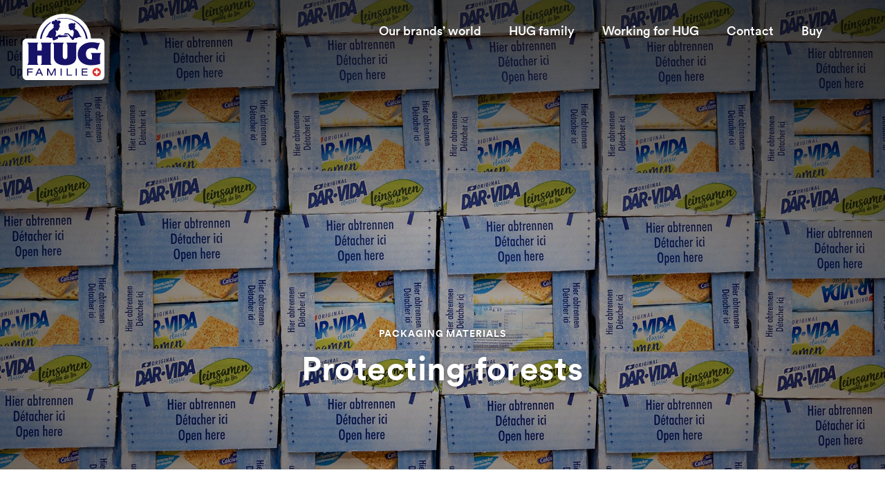

--- FILE ---
content_type: text/html; charset=UTF-8
request_url: https://hug-familie.ch/en/content/protecting-forests/
body_size: 8937
content:
<!DOCTYPE html>
<html lang="en">
<head>
    <!-- Google Tag Manager -->
<script>(function(w,d,s,l,i){w[l]=w[l]||[];w[l].push({'gtm.start':
new Date().getTime(),event:'gtm.js'});var f=d.getElementsByTagName(s)[0],
j=d.createElement(s),dl=l!='dataLayer'?'&l='+l:'';j.async=true;j.src=
'https://www.googletagmanager.com/gtm.js?id='+i+dl;f.parentNode.insertBefore(j,f);
})(window,document,'script','dataLayer','GTM-MXTRP44');</script>
<!-- End Google Tag Manager -->

<meta charset="UTF-8">
<meta name="viewport" content="width=device-width, initial-scale=1.0">

<link rel="preload" as="font" href="https://hug-familie.ch/app/themes/project/components/assets/fonts/circular/lineto-circular-pro-bold.woff2" type="font/woff2" crossorigin="anonymous">
<link rel="preload" as="font" href="https://hug-familie.ch/app/themes/project/components/assets/fonts/circular/lineto-circular-pro-regular.woff2" type="font/woff2" crossorigin="anonymous">
<link rel="preload" as="font" href="https://hug-familie.ch/app/themes/project/components/assets/fonts/circular/lineto-circular-pro-medium.woff2" type="font/woff2" crossorigin="anonymous">

<script src="https://hug-familie.ch/app/themes/project/components/assets/js/bodymovin.js" type="text/javascript"></script>
<script src="https://hug-familie.ch/app/themes/project/components/assets/js/jquery-3.6.0.min.js" type="text/javascript"></script>
<!-- <script src="https://hug-familie.ch/app/themes/project/components/assets/js/masonry.pkgd.min.js" type="text/javascript"></script> -->

    <link rel="stylesheet" href="https://hug-familie.ch/app/themes/project/components/dist/all--family.css?v=1.05">

<link rel="apple-touch-icon" sizes="57x57" href="https://hug-familie.ch/app/themes/project/components/assets/favicon/apple-icon-57x57.png">
<link rel="apple-touch-icon" sizes="60x60" href="https://hug-familie.ch/app/themes/project/components/assets/favicon/apple-icon-60x60.png">
<link rel="apple-touch-icon" sizes="72x72" href="https://hug-familie.ch/app/themes/project/components/assets/favicon/apple-icon-72x72.png">
<link rel="apple-touch-icon" sizes="76x76" href="https://hug-familie.ch/app/themes/project/components/assets/favicon/apple-icon-76x76.png">
<link rel="apple-touch-icon" sizes="114x114" href="https://hug-familie.ch/app/themes/project/components/assets/favicon/apple-icon-114x114.png">
<link rel="apple-touch-icon" sizes="120x120" href="https://hug-familie.ch/app/themes/project/components/assets/favicon/apple-icon-120x120.png">
<link rel="apple-touch-icon" sizes="144x144" href="https://hug-familie.ch/app/themes/project/components/assets/favicon/apple-icon-144x144.png">
<link rel="apple-touch-icon" sizes="152x152" href="https://hug-familie.ch/app/themes/project/components/assets/favicon/apple-icon-152x152.png">
<link rel="apple-touch-icon" sizes="180x180" href="https://hug-familie.ch/app/themes/project/components/assets/favicon/apple-icon-180x180.png">
<link rel="icon" type="image/png" sizes="192x192"  href="https://hug-familie.ch/app/themes/project/components/assets/favicon/android-icon-192x192.png">
<link rel="icon" type="image/png" sizes="32x32" href="https://hug-familie.ch/app/themes/project/components/assets/favicon/favicon-32x32.png">
<link rel="icon" type="image/png" sizes="96x96" href="https://hug-familie.ch/app/themes/project/components/assets/favicon/favicon-96x96.png">
<link rel="icon" type="image/png" sizes="16x16" href="https://hug-familie.ch/app/themes/project/components/assets/favicon/favicon-16x16.png">
<link rel="manifest" href="https://hug-familie.ch/app/themes/project/components/assets/favicon/manifest.json">
<meta name="msapplication-TileColor" content="#ffffff">
<meta name="msapplication-TileImage" content="https://hug-familie.ch/app/themes/project/components/assets/favicon/ms-icon-144x144.png">
<meta name="theme-color" content="#ffffff">

<meta name='robots' content='index, follow, max-image-preview:large, max-snippet:-1, max-video-preview:-1' />
<link rel="alternate" hreflang="de" href="https://hug-familie.ch/de/content/waelder-schuetzen/" />
<link rel="alternate" hreflang="fr" href="https://hug-familie.ch/fr/content/proteger-les-forets/" />
<link rel="alternate" hreflang="en" href="https://hug-familie.ch/en/content/protecting-forests/" />
<link rel="alternate" hreflang="x-default" href="https://hug-familie.ch/de/content/waelder-schuetzen/" />

	<!-- This site is optimized with the Yoast SEO plugin v21.9.1 - https://yoast.com/wordpress/plugins/seo/ -->
	<title>Protecting forests &#8211; HUG Familie</title>
	<link rel="canonical" href="https://hug-familie.ch/en/content/protecting-forests/" />
	<meta property="og:locale" content="en_US" />
	<meta property="og:type" content="article" />
	<meta property="og:title" content="Protecting forests &#8211; HUG Familie" />
	<meta property="og:url" content="https://hug-familie.ch/en/content/protecting-forests/" />
	<meta property="og:site_name" content="HUG Familie" />
	<meta property="article:modified_time" content="2025-12-09T11:59:04+00:00" />
	<meta name="twitter:card" content="summary_large_image" />
	<script type="application/ld+json" class="yoast-schema-graph">{"@context":"https://schema.org","@graph":[{"@type":"WebPage","@id":"https://hug-familie.ch/en/content/protecting-forests/","url":"https://hug-familie.ch/en/content/protecting-forests/","name":"Protecting forests &#8211; HUG Familie","isPartOf":{"@id":"https://hug-familie.ch/en/#website"},"datePublished":"2021-12-16T05:28:11+00:00","dateModified":"2025-12-09T11:59:04+00:00","breadcrumb":{"@id":"https://hug-familie.ch/en/content/protecting-forests/#breadcrumb"},"inLanguage":"en-US","potentialAction":[{"@type":"ReadAction","target":["https://hug-familie.ch/en/content/protecting-forests/"]}]},{"@type":"BreadcrumbList","@id":"https://hug-familie.ch/en/content/protecting-forests/#breadcrumb","itemListElement":[{"@type":"ListItem","position":1,"name":"Home","item":"https://hug-familie.ch/en/"},{"@type":"ListItem","position":2,"name":"Protecting forests"}]},{"@type":"WebSite","@id":"https://hug-familie.ch/en/#website","url":"https://hug-familie.ch/en/","name":"HUG Familie","description":"Eine weitere WordPress-Website","potentialAction":[{"@type":"SearchAction","target":{"@type":"EntryPoint","urlTemplate":"https://hug-familie.ch/en/?s={search_term_string}"},"query-input":"required name=search_term_string"}],"inLanguage":"en-US"}]}</script>
	<!-- / Yoast SEO plugin. -->


<link rel='stylesheet' id='wp-block-library-css' href='https://hug-familie.ch/wp/wp-includes/css/dist/block-library/style.min.css?ver=6.6.1' type='text/css' media='all' />
<link rel='stylesheet' id='wpml-blocks-css' href='https://hug-familie.ch/app/plugins/sitepress-multilingual-cms/dist/css/blocks/styles.css?ver=4.6.13' type='text/css' media='all' />
<link rel='stylesheet' id='dflip-style-css' href='https://hug-familie.ch/app/plugins/dflip/assets/css/dflip.min.css?ver=2.2.32' type='text/css' media='all' />
<script type="text/javascript" id="wpml-cookie-js-extra">
/* <![CDATA[ */
var wpml_cookies = {"wp-wpml_current_language":{"value":"en","expires":1,"path":"\/"}};
var wpml_cookies = {"wp-wpml_current_language":{"value":"en","expires":1,"path":"\/"}};
/* ]]> */
</script>
<script type="text/javascript" src="https://hug-familie.ch/app/plugins/sitepress-multilingual-cms/res/js/cookies/language-cookie.js?ver=4.6.13" id="wpml-cookie-js" defer="defer" data-wp-strategy="defer"></script>
<script type="text/javascript" src="https://hug-familie.ch/wp/wp-includes/js/jquery/jquery.min.js?ver=3.7.1" id="jquery-core-js"></script>
<script type="text/javascript" src="https://hug-familie.ch/wp/wp-includes/js/jquery/jquery-migrate.min.js?ver=3.4.1" id="jquery-migrate-js"></script>
<link rel="https://api.w.org/" href="https://hug-familie.ch/en/wp-json/" /><link rel="alternate" title="JSON" type="application/json" href="https://hug-familie.ch/en/wp-json/wp/v2/overlay/4968" /><link rel='shortlink' href='https://hug-familie.ch/en/?p=4968' />
<link rel="alternate" title="oEmbed (JSON)" type="application/json+oembed" href="https://hug-familie.ch/en/wp-json/oembed/1.0/embed?url=https%3A%2F%2Fhug-familie.ch%2Fen%2Fcontent%2Fprotecting-forests%2F" />
<link rel="alternate" title="oEmbed (XML)" type="text/xml+oembed" href="https://hug-familie.ch/en/wp-json/oembed/1.0/embed?url=https%3A%2F%2Fhug-familie.ch%2Fen%2Fcontent%2Fprotecting-forests%2F&#038;format=xml" />
<meta name="generator" content="WPML ver:4.6.13 stt:1,4,3;" />
</head>
<body>
  <div class="content">
  
<header class="header header--light">
    
    <div class="header__content">
    <a href="/en/" class="header__logo">
        <img class="header__logo__source" src="https://hug-familie.ch/app/themes/project/components/assets/images/brand/logo_family_de_white.svg" alt="HUG Familie"/>
    </a>

    
<div class="main-navigation__mobile-toggler">
  <span class="main-navigation__mobile-toggler__label" data-open="Menu" data-close="Schliessen"></span>
  <div class="main-navigation__mobile-toggler__icon">
    <div class="main-navigation__mobile-toggler__icon__hamburger">
      <span class="main-navigation__mobile-toggler__icon__hamburger__line"></span>
      <span class="main-navigation__mobile-toggler__icon__hamburger__line"></span>
      <span class="main-navigation__mobile-toggler__icon__hamburger__line"></span>
    </div>
    <div class="main-navigation__mobile-toggler__icon__cross">
      <span class="main-navigation__mobile-toggler__icon__cross__line"></span>
      <span class="main-navigation__mobile-toggler__icon__cross__line"></span>
    </div>
  </div>
</div>

<div class="nav_chnusper_wave"></div>

<nav class="main-navigation">

  <div class="main-navigation__background"></div>

  
<ul class="navigation-level level--1 ">

  
  
<li class="navigation-item level--1">
  <a class="navigation-item__link " href="https://hug-familie.ch/en/our-products-world/" target="">

          <span class="navigation-item__label">
        Our brands’ world      </span>
    
    
    
    
  </a>

  </li>

<li class="navigation-item level--1">
  <a class="navigation-item__link " href="https://hug-familie.ch/en/hug-familie/" target="">

          <span class="navigation-item__label">
        HUG family      </span>
    
    
    
    
      <div class="navigation-item__arrow">
        <?xml version="1.0" encoding="UTF-8"?>
<svg width="18px" height="18px" viewBox="0 0 18 18" version="1.1" xmlns="http://www.w3.org/2000/svg" xmlns:xlink="http://www.w3.org/1999/xlink">
    
    <g id="Icons/Default-Iconography/Arrow-right" stroke="none" stroke-width="1" fill="none" fill-rule="evenodd" stroke-linecap="square">
        <g id="arrow-right" transform="translate(1.000000, 3.500000)" stroke="#1D1D1B" stroke-width="2">
            <line x1="0.5" y1="5.5" x2="14" y2="5.5" id="Stroke-1"></line>
            <polyline id="Stroke-3" points="10.5 0.5 15.5 5.5 10.5 10.5"></polyline>
        </g>
    </g>
</svg>      </div>

    
  </a>

  
<ul class="navigation-level level--2 ">

        <div class="navigation--link level--parent">
        <span class="navigation-item__label">
          HUG family        </span>
        <div class="navigation-item__arrow">
          <?xml version="1.0" encoding="UTF-8"?>
<svg width="18px" height="18px" viewBox="0 0 18 18" version="1.1" xmlns="http://www.w3.org/2000/svg" xmlns:xlink="http://www.w3.org/1999/xlink">
    
    <g id="Icons/Default-Iconography/Arrow-right" stroke="none" stroke-width="1" fill="none" fill-rule="evenodd" stroke-linecap="square">
        <g id="arrow-right" transform="translate(1.000000, 3.500000)" stroke="#1D1D1B" stroke-width="2">
            <line x1="0.5" y1="5.5" x2="14" y2="5.5" id="Stroke-1"></line>
            <polyline id="Stroke-3" points="10.5 0.5 15.5 5.5 10.5 10.5"></polyline>
        </g>
    </g>
</svg>        </div>
      </div>
  
  
<li class="navigation-item level--2">
  <a class="navigation-item__link " href="https://hug-familie.ch/en/hug-familie/about-us/" target="">

    
    
          <img class="navigation-item__image"
      alt="About us"
      srcset="
      https://hug-familie.ch/app/uploads/2021/12/Ueber-uns-1-600x400.jpg 660w,
      https://hug-familie.ch/app/uploads/2021/12/Ueber-uns-1-1024x683.jpg 768w"
      sizes="
        (max-width: 767px) 660px
        (min-width: 768px) 768px
      "/>
      <span class="navigation-item__label">
        About us      </span>
    
    
  </a>

  </li>

<li class="navigation-item level--2">
  <a class="navigation-item__link " href="https://hug-familie.ch/en/hug-familie/sustainability/" target="">

    
    
          <img class="navigation-item__image"
      alt="Sustainability"
      srcset="
      https://hug-familie.ch/app/uploads/2021/12/HUG_Titelbild_Nachhaltigkeit-1-600x338.jpg 660w,
      https://hug-familie.ch/app/uploads/2021/12/HUG_Titelbild_Nachhaltigkeit-1-1024x576.jpg 768w"
      sizes="
        (max-width: 767px) 660px
        (min-width: 768px) 768px
      "/>
      <span class="navigation-item__label">
        Sustainability      </span>
    
    
  </a>

  </li>

<li class="navigation-item level--2">
  <a class="navigation-item__link " href="https://hug-familie.ch/en/hug-familie/people/" target="">

    
    
          <img class="navigation-item__image"
      alt="The people"
      srcset="
      https://hug-familie.ch/app/uploads/2022/05/HUG-Familie_Packerei_Bildwelt_6.jpg 660w,
      https://hug-familie.ch/app/uploads/2022/05/HUG-Familie_Packerei_Bildwelt_6.jpg 768w"
      sizes="
        (max-width: 767px) 660px
        (min-width: 768px) 768px
      "/>
      <span class="navigation-item__label">
        The people      </span>
    
    
  </a>

  </li>

<li class="navigation-item level--2">
  <a class="navigation-item__link " href="https://hug-familie.ch/en/hug-familie/history/" target="">

    
    
          <img class="navigation-item__image"
      alt="History"
      srcset="
      https://hug-familie.ch/app/uploads/2021/12/1877_gruendung-600x450.jpg 660w,
      https://hug-familie.ch/app/uploads/2021/12/1877_gruendung-1024x768.jpg 768w"
      sizes="
        (max-width: 767px) 660px
        (min-width: 768px) 768px
      "/>
      <span class="navigation-item__label">
        History      </span>
    
    
  </a>

  </li>

<li class="navigation-item level--2">
  <a class="navigation-item__link " href="https://hug-familie.ch/en/hug-familie/backhaus/" target="">

    
    
          <img class="navigation-item__image"
      alt="The backhaus"
      srcset="
      https://hug-familie.ch/app/uploads/2021/12/Generationen-Projekt-600x400.jpg 660w,
      https://hug-familie.ch/app/uploads/2021/12/Generationen-Projekt-1024x683.jpg 768w"
      sizes="
        (max-width: 767px) 660px
        (min-width: 768px) 768px
      "/>
      <span class="navigation-item__label">
        The backhaus      </span>
    
    
  </a>

  </li>

  
  
</ul>
</li>

<li class="navigation-item level--1">
  <a class="navigation-item__link " href="https://hug-familie.ch/en/working-for-hug/" target="">

          <span class="navigation-item__label">
        Working for HUG      </span>
    
    
    
    
  </a>

  </li>

<li class="navigation-item level--1">
  <a class="navigation-item__link " href="https://hug-familie.ch/en/contact/" target="">

          <span class="navigation-item__label">
        Contact      </span>
    
    
    
    
      <div class="navigation-item__arrow">
        <?xml version="1.0" encoding="UTF-8"?>
<svg width="18px" height="18px" viewBox="0 0 18 18" version="1.1" xmlns="http://www.w3.org/2000/svg" xmlns:xlink="http://www.w3.org/1999/xlink">
    
    <g id="Icons/Default-Iconography/Arrow-right" stroke="none" stroke-width="1" fill="none" fill-rule="evenodd" stroke-linecap="square">
        <g id="arrow-right" transform="translate(1.000000, 3.500000)" stroke="#1D1D1B" stroke-width="2">
            <line x1="0.5" y1="5.5" x2="14" y2="5.5" id="Stroke-1"></line>
            <polyline id="Stroke-3" points="10.5 0.5 15.5 5.5 10.5 10.5"></polyline>
        </g>
    </g>
</svg>      </div>

    
  </a>

  
<ul class="navigation-level level--2 ">

        <div class="navigation--link level--parent">
        <span class="navigation-item__label">
          Contact        </span>
        <div class="navigation-item__arrow">
          <?xml version="1.0" encoding="UTF-8"?>
<svg width="18px" height="18px" viewBox="0 0 18 18" version="1.1" xmlns="http://www.w3.org/2000/svg" xmlns:xlink="http://www.w3.org/1999/xlink">
    
    <g id="Icons/Default-Iconography/Arrow-right" stroke="none" stroke-width="1" fill="none" fill-rule="evenodd" stroke-linecap="square">
        <g id="arrow-right" transform="translate(1.000000, 3.500000)" stroke="#1D1D1B" stroke-width="2">
            <line x1="0.5" y1="5.5" x2="14" y2="5.5" id="Stroke-1"></line>
            <polyline id="Stroke-3" points="10.5 0.5 15.5 5.5 10.5 10.5"></polyline>
        </g>
    </g>
</svg>        </div>
      </div>
  
  
<li class="navigation-item level--2">
  <a class="navigation-item__link " href="https://hug-familie.ch/en/contact/advice-sales/" target="">

    
    
          <img class="navigation-item__image"
      alt="Advice &#038; sales"
      srcset="
      https://hug-familie.ch/app/uploads/2021/12/Beratung-Vertrieb-600x400.jpg 660w,
      https://hug-familie.ch/app/uploads/2021/12/Beratung-Vertrieb-1024x683.jpg 768w"
      sizes="
        (max-width: 767px) 660px
        (min-width: 768px) 768px
      "/>
      <span class="navigation-item__label">
        Advice &#038; sales      </span>
    
    
  </a>

  </li>

<li class="navigation-item level--2">
  <a class="navigation-item__link " href="https://hug-familie.ch/en/contact/media/" target="">

    
    
          <img class="navigation-item__image"
      alt="Media"
      srcset="
      https://hug-familie.ch/app/uploads/2022/05/medien-1-600x369.jpg 660w,
      https://hug-familie.ch/app/uploads/2022/05/medien-1-1024x630.jpg 768w"
      sizes="
        (max-width: 767px) 660px
        (min-width: 768px) 768px
      "/>
      <span class="navigation-item__label">
        Media      </span>
    
    
  </a>

  </li>

<li class="navigation-item level--2">
  <a class="navigation-item__link " href="https://hug-familie.ch/en/contact/responsibility-supply-chain/" target="">

    
    
          <img class="navigation-item__image"
      alt="Responsibility &#038; Supply Chain"
      srcset="
      https://hug-familie.ch/app/uploads/2021/12/HUG_Rohstoffe_Kakao-600x338.jpg 660w,
      https://hug-familie.ch/app/uploads/2021/12/HUG_Rohstoffe_Kakao-1024x576.jpg 768w"
      sizes="
        (max-width: 767px) 660px
        (min-width: 768px) 768px
      "/>
      <span class="navigation-item__label">
        Responsibility &#038; Supply Chain      </span>
    
    
  </a>

  </li>

<li class="navigation-item level--2">
  <a class="navigation-item__link " href="https://hug-familie.ch/en/contact/investments-acquisitions/" target="">

    
    
          <img class="navigation-item__image"
      alt="Investments &#038; Acquisitions"
      srcset="
      https://hug-familie.ch/app/uploads/2025/10/7F3A3636-600x400.jpg 660w,
      https://hug-familie.ch/app/uploads/2025/10/7F3A3636-1024x683.jpg 768w"
      sizes="
        (max-width: 767px) 660px
        (min-width: 768px) 768px
      "/>
      <span class="navigation-item__label">
        Investments &#038; Acquisitions      </span>
    
    
  </a>

  </li>

<li class="navigation-item level--2">
  <a class="navigation-item__link " href="https://hug-familie.ch/en/contact/general-requests/" target="">

    
    
          <img class="navigation-item__image"
      alt="General requests"
      srcset="
      https://hug-familie.ch/app/uploads/2021/12/Allg.-Anfrage-600x400.jpg 660w,
      https://hug-familie.ch/app/uploads/2021/12/Allg.-Anfrage-1024x683.jpg 768w"
      sizes="
        (max-width: 767px) 660px
        (min-width: 768px) 768px
      "/>
      <span class="navigation-item__label">
        General requests      </span>
    
    
  </a>

  </li>

  
  
</ul>
</li>

<li class="navigation-item level--1">
  <a class="navigation-item__link " href="https://hug-familie.ch/en/buy/" target="">

          <span class="navigation-item__label">
        Buy      </span>
    
    
    
    
      <div class="navigation-item__arrow">
        <?xml version="1.0" encoding="UTF-8"?>
<svg width="18px" height="18px" viewBox="0 0 18 18" version="1.1" xmlns="http://www.w3.org/2000/svg" xmlns:xlink="http://www.w3.org/1999/xlink">
    
    <g id="Icons/Default-Iconography/Arrow-right" stroke="none" stroke-width="1" fill="none" fill-rule="evenodd" stroke-linecap="square">
        <g id="arrow-right" transform="translate(1.000000, 3.500000)" stroke="#1D1D1B" stroke-width="2">
            <line x1="0.5" y1="5.5" x2="14" y2="5.5" id="Stroke-1"></line>
            <polyline id="Stroke-3" points="10.5 0.5 15.5 5.5 10.5 10.5"></polyline>
        </g>
    </g>
</svg>      </div>

    
  </a>

  
<ul class="navigation-level level--2 ">

        <div class="navigation--link level--parent">
        <span class="navigation-item__label">
          Buy        </span>
        <div class="navigation-item__arrow">
          <?xml version="1.0" encoding="UTF-8"?>
<svg width="18px" height="18px" viewBox="0 0 18 18" version="1.1" xmlns="http://www.w3.org/2000/svg" xmlns:xlink="http://www.w3.org/1999/xlink">
    
    <g id="Icons/Default-Iconography/Arrow-right" stroke="none" stroke-width="1" fill="none" fill-rule="evenodd" stroke-linecap="square">
        <g id="arrow-right" transform="translate(1.000000, 3.500000)" stroke="#1D1D1B" stroke-width="2">
            <line x1="0.5" y1="5.5" x2="14" y2="5.5" id="Stroke-1"></line>
            <polyline id="Stroke-3" points="10.5 0.5 15.5 5.5 10.5 10.5"></polyline>
        </g>
    </g>
</svg>        </div>
      </div>
  
  
<li class="navigation-item level--2">
  <a class="navigation-item__link " href="https://hug-familie.ch/en/buy/chnusper-shop/" target="">

    
    
          <img class="navigation-item__image"
      alt="Chnusper shop Malters"
      srcset="
      https://hug-familie.ch/app/uploads/2021/12/L1000131-EDIT-001-600x400.jpg 660w,
      https://hug-familie.ch/app/uploads/2021/12/L1000131-EDIT-001-1024x683.jpg 768w"
      sizes="
        (max-width: 767px) 660px
        (min-width: 768px) 768px
      "/>
      <span class="navigation-item__label">
        Chnusper shop Malters      </span>
    
    
  </a>

  </li>

<li class="navigation-item level--2">
  <a class="navigation-item__link " href="https://hug-familie.ch/en/buy/ringli-shop/" target="">

    
    
          <img class="navigation-item__image"
      alt="Ringli shop Willisau"
      srcset="
      https://hug-familie.ch/app/uploads/2021/12/L1000690-EDIT-001-600x400.jpg 660w,
      https://hug-familie.ch/app/uploads/2021/12/L1000690-EDIT-001-1024x683.jpg 768w"
      sizes="
        (max-width: 767px) 660px
        (min-width: 768px) 768px
      "/>
      <span class="navigation-item__label">
        Ringli shop Willisau      </span>
    
    
  </a>

  </li>

<li class="navigation-item level--2">
  <a class="navigation-item__link " href="https://www.brack.ch/hug" target="_blank">

    
    
          <img class="navigation-item__image"
      alt="Chnusper shop online"
      srcset="
      https://hug-familie.ch/app/uploads/2021/12/OnlineShop-600x400.jpg 660w,
      https://hug-familie.ch/app/uploads/2021/12/OnlineShop-1024x683.jpg 768w"
      sizes="
        (max-width: 767px) 660px
        (min-width: 768px) 768px
      "/>
      <span class="navigation-item__label">
        Chnusper shop online      </span>
    
    
  </a>

  </li>

<li class="navigation-item level--2">
  <a class="navigation-item__link " href="http://shop.wernli.ch" target="_blank">

    
    
          <img class="navigation-item__image"
      alt="Your Wernli pack"
      srcset="
      https://hug-familie.ch/app/uploads/2022/01/Einkaufen_Wernli-Shop-600x338.jpg 660w,
      https://hug-familie.ch/app/uploads/2022/01/Einkaufen_Wernli-Shop-1024x576.jpg 768w"
      sizes="
        (max-width: 767px) 660px
        (min-width: 768px) 768px
      "/>
      <span class="navigation-item__label">
        Your Wernli pack      </span>
    
    
  </a>

  </li>

<li class="navigation-item level--2">
  <a class="navigation-item__link " href="https://hug-familie.ch/en/buy/corporate-customers/" target="">

    
    
          <img class="navigation-item__image"
      alt="Corporate customers"
      srcset="
      https://hug-familie.ch/app/uploads/2022/01/Firmenkunden_Cropped.jpg 660w,
      https://hug-familie.ch/app/uploads/2022/01/Firmenkunden_Cropped-1024x1024.jpg 768w"
      sizes="
        (max-width: 767px) 660px
        (min-width: 768px) 768px
      "/>
      <span class="navigation-item__label">
        Corporate customers      </span>
    
    
  </a>

  </li>

  
  
</ul>
</li>

  
<script>
    var searchLang = 'en';
</script>

<li class="search">
    <div class="search__icon">
        <?xml version="1.0" encoding="UTF-8"?>
<svg width="16px" height="16px" viewBox="0 0 16 16" version="1.1" xmlns="http://www.w3.org/2000/svg" xmlns:xlink="http://www.w3.org/1999/xlink">
    
    <g id="Symbols" stroke="none" stroke-width="1" fill="none" fill-rule="evenodd" stroke-linecap="square" stroke-linejoin="round">
        <g id="Icons/Default-Iconography/Search" transform="translate(-1.000000, -1.000000)" stroke="#1D1D1B" stroke-width="2">
            <g id="zoom" transform="translate(2.000000, 2.000000)">
                <path d="M12.5,6.50000025 C12.5,8.643594 11.356406,10.624356 9.5,11.696152 C7.643594,12.767949 5.356406,12.767949 3.5,11.696152 C1.643594,10.624356 0.5,8.643594 0.5,6.50000025 C0.5,4.356406 1.643594,2.375644 3.5,1.303848 C5.356406,0.232051 7.643594,0.232051 9.5,1.303848 C11.356406,2.375644 12.5,4.356406 12.5,6.50000025 Z" id="Stroke-1"></path>
                <line x1="13.5" y1="13.5" x2="10.742" y2="10.742" id="Stroke-3"></line>
            </g>
        </g>
    </g>
</svg>        <span class="search__icon__text">Seite durchsuchen</span>
    </div>
    <div class="search__overlay">
        <div class="search__inner shadow-light">
            <div class="search__inner__search-bar">
                <div class="search__inner__search-bar__icon">
                    <?xml version="1.0" encoding="UTF-8"?>
<svg width="16px" height="16px" viewBox="0 0 16 16" version="1.1" xmlns="http://www.w3.org/2000/svg" xmlns:xlink="http://www.w3.org/1999/xlink">
    
    <g id="Symbols" stroke="none" stroke-width="1" fill="none" fill-rule="evenodd" stroke-linecap="square" stroke-linejoin="round">
        <g id="Icons/Default-Iconography/Search" transform="translate(-1.000000, -1.000000)" stroke="#1D1D1B" stroke-width="2">
            <g id="zoom" transform="translate(2.000000, 2.000000)">
                <path d="M12.5,6.50000025 C12.5,8.643594 11.356406,10.624356 9.5,11.696152 C7.643594,12.767949 5.356406,12.767949 3.5,11.696152 C1.643594,10.624356 0.5,8.643594 0.5,6.50000025 C0.5,4.356406 1.643594,2.375644 3.5,1.303848 C5.356406,0.232051 7.643594,0.232051 9.5,1.303848 C11.356406,2.375644 12.5,4.356406 12.5,6.50000025 Z" id="Stroke-1"></path>
                <line x1="13.5" y1="13.5" x2="10.742" y2="10.742" id="Stroke-3"></line>
            </g>
        </g>
    </g>
</svg>                </div>
                <input type="text" class="search__inner__search-bar__input" spellcheck="false" placeholder="Chnuspermischung...">
                <div class="search__inner__search-bar__reset">
                    <?xml version="1.0" encoding="UTF-8"?>
<svg width="18px" height="18px" viewBox="0 0 18 18" version="1.1" xmlns="http://www.w3.org/2000/svg" xmlns:xlink="http://www.w3.org/1999/xlink">
    
    <g id="Page-1" stroke="none" stroke-width="1" fill="none" fill-rule="evenodd" opacity="0.42">
        <g id="99_Navigation/03_Suche" transform="translate(-1353.000000, -140.000000)" stroke="#1D1D1B" stroke-width="2">
            <g id="Search" transform="translate(899.000000, 32.000000)">
                <g transform="translate(0.000000, 72.000000)" id="Delete">
                    <g transform="translate(454.000000, 36.000000)">
                        <g id="Group" transform="translate(5.000000, 5.000000)" stroke-linecap="square">
                            <g id="arrow-right" transform="translate(4.000000, 4.000000) rotate(45.000000) translate(-4.000000, -4.000000) translate(0.666667, 0.666667)">
                                <line x1="0.222222222" y1="3.33333333" x2="6.44444444" y2="3.33333333" id="Stroke-1"></line>
                                <line x1="0.222222222" y1="3.33333333" x2="6.44444444" y2="3.33333333" id="Stroke-1" transform="translate(3.333333, 3.333333) rotate(90.000000) translate(-3.333333, -3.333333) "></line>
                            </g>
                        </g>
                        <circle id="Oval" cx="9" cy="9" r="8"></circle>
                    </g>
                </g>
            </g>
        </g>
    </g>
</svg>                </div>
                <div class="search__close">
                    
<div class="close">
  <?xml version="1.0" encoding="UTF-8"?>
<svg width="24px" height="24px" viewBox="0 0 24 24" version="1.1" xmlns="http://www.w3.org/2000/svg" xmlns:xlink="http://www.w3.org/1999/xlink">
    
    <g id="Symbols" stroke="none" stroke-width="1" fill="none" fill-rule="evenodd" stroke-linecap="square">
        <g id="Icons/Default-Iconography/Close" transform="translate(3.000000, 3.000000)" stroke="#1D1D1B" stroke-width="2">
            <g id="arrow-right" transform="translate(9.000000, 9.000000) rotate(45.000000) translate(-9.000000, -9.000000) translate(1.500000, 1.500000)">
                <line x1="0.5" y1="7.5" x2="14.5" y2="7.5" id="Stroke-1"></line>
                <line x1="0.5" y1="7.5" x2="14.5" y2="7.5" id="Stroke-1" transform="translate(7.500000, 7.500000) rotate(90.000000) translate(-7.500000, -7.500000) "></line>
            </g>
        </g>
    </g>
</svg></div>                </div>
            </div>
            <div class="search__inner__results">
                <h4 class="typo--preline search__inner__results__title title--main-results">PRODUKTE</h4>
                <div class="search__inner__results__products"></div>

                <hr class="divider search__inner__results__divider">

                <h4 class="typo--preline search__inner__results__title title--other-results">WEITERE INHALTE</h4>
                <div class="search__inner__results__other"></div>
                <div class="search__inner__results__empty">
                    Leider keine Resultate gefunden.                </div>
            </div>
        </div>
    </div>
</li>

      <li class="main-navigation__lang">
        
<label class="lang-switch">
    <select class="lang-switch__input" name="lang" onchange="window.location = this.value">
                    <option value="https://hug-familie.ch/de/content/waelder-schuetzen/" >Deutsch</option>
                    <option value="https://hug-familie.ch/fr/content/proteger-les-forets/" >Français</option>
                    <option value="https://hug-familie.ch/en/content/protecting-forests/" selected>English</option>
            </select>
    <?xml version="1.0" encoding="UTF-8"?>
<svg width="18px" height="18px" viewBox="0 0 18 18" version="1.1" xmlns="http://www.w3.org/2000/svg" xmlns:xlink="http://www.w3.org/1999/xlink">
    
    <g id="Icons/Default-Iconography/List" stroke="none" stroke-width="1" fill="none" fill-rule="evenodd" stroke-linecap="square">
        <polyline id="Stroke-3" stroke="#1D1D1B" stroke-width="1.5" points="6.5 4 11.5 9 6.5 14"></polyline>
    </g>
</svg></label>    </li>
  
</ul>

</nav>
    </div>

</header>

<section class="detail-hero">

	<img
		class="detail-hero__image"
		src="https://hug-familie.ch/app/uploads/2021/12/DAR-VIDA.jpg"
		srcset="
		https://hug-familie.ch/app/uploads/2021/12/DAR-VIDA-1024x683.jpg 660w,
		https://hug-familie.ch/app/uploads/2021/12/DAR-VIDA.jpg 768w"
		sizes="
			(max-width: 767px) 660px
			(min-width: 768px) 768px
		"
		alt="Packaging Materials"
	/>

	
			<span class="detail-hero__preline">Packaging Materials</span>
	
	<h1 class="detail-hero__title">Protecting forests</h1>

	
</section>

  <div class="overlay-detail__content">
    <div class="overlay-detail__content__main">
        
<section class="text section--padding-mobile-m">
	<div class="container container--size-m">
		<div class="wysiwyg">
			<h4>Our folding and shipping cartons are FSC certified</h4>
<p>We source 100 percent FSC®-certified folded cardboard and corrugated cardboard.</p>
		</div>
	</div>
</section> 

<section class="masonry-grid section--padding-mobile-m section--space-top-5 section--space-bottom-5">

  <div class="container container--size-m">

        
    
    <div class="masonry-grid__items">
      
<div class="masonry ">
  		      <div class="masonry__item masonry__item-size--2 masonry__item--format-portrait">
        
<div class="image">
  <img 
    src="https://hug-familie.ch/app/uploads/2024/05/ChPB_au_lait.png" 
    srcset="
    https://hug-familie.ch/app/uploads/2024/05/ChPB_au_lait-600x360.png 660w, 
    https://hug-familie.ch/app/uploads/2024/05/ChPB_au_lait.png 768w" 
    sizes="
      (max-width: 767px) 660px
      (min-width: 768px) 768px
    " 
    alt="" 
    class="image__source" 
    loading="lazy"
  />
</div>      </div>
          <div class="masonry__item masonry__item-size--4 masonry__item--format-portrait">
        
<div class="image">
  <img 
    src="https://hug-familie.ch/app/uploads/2021/12/DV-classic-Urdinkel-Box-1.jpg" 
    srcset="
    https://hug-familie.ch/app/uploads/2021/12/DV-classic-Urdinkel-Box-1-600x400.jpg 660w, 
    https://hug-familie.ch/app/uploads/2021/12/DV-classic-Urdinkel-Box-1.jpg 768w" 
    sizes="
      (max-width: 767px) 660px
      (min-width: 768px) 768px
    " 
    alt="" 
    class="image__source" 
    loading="lazy"
  />
</div>      </div>
          <div class="masonry__item masonry__item-size--4 masonry__item--format-portrait">
        
<div class="image">
  <img 
    src="https://hug-familie.ch/app/uploads/2023/08/Filigrano-Carton-mit-Etikette-Kopie.png" 
    srcset="
    https://hug-familie.ch/app/uploads/2023/08/Filigrano-Carton-mit-Etikette-Kopie-600x400.png 660w, 
    https://hug-familie.ch/app/uploads/2023/08/Filigrano-Carton-mit-Etikette-Kopie-1024x682.png 768w" 
    sizes="
      (max-width: 767px) 660px
      (min-width: 768px) 768px
    " 
    alt="" 
    class="image__source" 
    loading="lazy"
  />
</div>      </div>
      </div>    </div>

    
  </div>

</section>
<section class="text section--padding-mobile-m">
	<div class="container container--size-m">
		<div class="wysiwyg">
			<h4>The FSC system</h4>
<p>FSC® cares for forests and the people and animals that inhabit them. The FSC system can help to ensure that timber, paper and other forest products, such as cork and latex, are sourced from well-managed forests or verified recycled sources.</p>
<p>FSC-certified forests are managed according to the relevant national FSC standard, which is based on the global principles and criteria for responsible forestry. Ecological, social and economic aspects are equally weighted in the development of the FSC forest standards. Independent certification bodies audit forestry and wood processing operations according to these standards.</p>
		</div>
	</div>
</section> 

<section class="masonry-grid section--padding-mobile-m section--space-top-5 section--space-bottom-5">

  <div class="container container--size-m">

        
    
    <div class="masonry-grid__items">
      
<div class="masonry ">
  		      <div class="masonry__item masonry__item-size--6 masonry__item--format-landscape">
        
<div class="image">
  <img 
    src="https://hug-familie.ch/app/uploads/2025/12/FSC-EN-3.png" 
    srcset="
    https://hug-familie.ch/app/uploads/2025/12/FSC-EN-3-600x69.png 660w, 
    https://hug-familie.ch/app/uploads/2025/12/FSC-EN-3.png 768w" 
    sizes="
      (max-width: 767px) 660px
      (min-width: 768px) 768px
    " 
    alt="" 
    class="image__source" 
    loading="lazy"
  />
</div>      </div>
      </div>    </div>

    
  </div>

</section>    </div>
  </div>



<div class="main-footer">

  <div class="main-footer__banner">
    <div class="main-footer__banner__content">
      <div class="main-footer__banner__content__text">TRADITION</div>
      <div class="main-footer__banner__content__icon-wrapper">
        <div class="main-footer__banner__content__icon-wrapper__icon">
          <?xml version="1.0" encoding="UTF-8"?>
<svg width="17px" height="17px" viewBox="0 0 17 17" version="1.1" xmlns="http://www.w3.org/2000/svg" xmlns:xlink="http://www.w3.org/1999/xlink">
    
    <g id="Symbols" stroke="none" stroke-width="1" fill="none" fill-rule="evenodd">
        <g id="Footer/Subfooter" transform="translate(-720.000000, -84.000000)" fill="#FF0038">
            <g id="Group-40" transform="translate(0.500000, 64.000000)">
                <g id="Logo" transform="translate(578.000000, 16.500000)">
                    <g id="Group-24" transform="translate(138.000000, 0.000000)">
                        <path d="M17.1624882,13.2825593 L13.2827833,13.2825593 L13.2827833,17.1622642 L10.7166618,17.1622642 L10.7166618,13.2825593 L6.83751183,13.2825593 L6.83751183,10.7169927 L10.7166618,10.7169927 L10.7166618,6.83728783 L13.2827833,6.83728783 L13.2827833,10.7169927 L17.1624882,10.7169927 L17.1624882,13.2825593 Z M11.9997225,3.499776 C7.30534065,3.499776 3.5,7.30511665 3.5,11.9994985 C3.5,16.6938804 7.30534065,20.499776 11.9997225,20.499776 C16.6941044,20.499776 20.5,16.6938804 20.5,11.9994985 C20.5,7.30511665 16.6941044,3.499776 11.9997225,3.499776 L11.9997225,3.499776 Z" id="Fill-3"></path>
                    </g>
                </g>
            </g>
        </g>
    </g>
</svg>        </div>
      </div>
      <div class="main-footer__banner__content__text">SINCE 1877</div>
    </div>
  </div>

  <div class="container container--size-m">
    <div class="main-footer__inner">

        <div class="main-footer__inner__grid">

          
            <div class="main-footer__inner__column">

              <h4 class="main-footer__inner__title">HUG Family</h4>

              
                <a class="main-footer__inner__item" href="https://hug-familie.ch/en/hug-familie/about-us/" target="">
                  <span class="main-footer__inner__item__icon">
                    <?xml version="1.0" encoding="UTF-8"?>
<svg width="18px" height="18px" viewBox="0 0 18 18" version="1.1" xmlns="http://www.w3.org/2000/svg" xmlns:xlink="http://www.w3.org/1999/xlink">
    
    <g id="Icons/Default-Iconography/List" stroke="none" stroke-width="1" fill="none" fill-rule="evenodd" stroke-linecap="square">
        <polyline id="Stroke-3" stroke="#1D1D1B" stroke-width="2" points="6.5 4 11.5 9 6.5 14"></polyline>
    </g>
</svg>                  </span>
                  <span class="main-footer__inner__item__text">Über uns</span>
                </a>

              
                <a class="main-footer__inner__item" href="https://hug-familie.ch/en/hug-familie/sustainability/" target="">
                  <span class="main-footer__inner__item__icon">
                    <?xml version="1.0" encoding="UTF-8"?>
<svg width="18px" height="18px" viewBox="0 0 18 18" version="1.1" xmlns="http://www.w3.org/2000/svg" xmlns:xlink="http://www.w3.org/1999/xlink">
    
    <g id="Icons/Default-Iconography/List" stroke="none" stroke-width="1" fill="none" fill-rule="evenodd" stroke-linecap="square">
        <polyline id="Stroke-3" stroke="#1D1D1B" stroke-width="2" points="6.5 4 11.5 9 6.5 14"></polyline>
    </g>
</svg>                  </span>
                  <span class="main-footer__inner__item__text">Sustainability</span>
                </a>

              
                <a class="main-footer__inner__item" href="https://hug-familie.ch/en/hug-familie/people/" target="">
                  <span class="main-footer__inner__item__icon">
                    <?xml version="1.0" encoding="UTF-8"?>
<svg width="18px" height="18px" viewBox="0 0 18 18" version="1.1" xmlns="http://www.w3.org/2000/svg" xmlns:xlink="http://www.w3.org/1999/xlink">
    
    <g id="Icons/Default-Iconography/List" stroke="none" stroke-width="1" fill="none" fill-rule="evenodd" stroke-linecap="square">
        <polyline id="Stroke-3" stroke="#1D1D1B" stroke-width="2" points="6.5 4 11.5 9 6.5 14"></polyline>
    </g>
</svg>                  </span>
                  <span class="main-footer__inner__item__text">The people</span>
                </a>

              
                <a class="main-footer__inner__item" href="https://hug-familie.ch/en/hug-familie/history/" target="">
                  <span class="main-footer__inner__item__icon">
                    <?xml version="1.0" encoding="UTF-8"?>
<svg width="18px" height="18px" viewBox="0 0 18 18" version="1.1" xmlns="http://www.w3.org/2000/svg" xmlns:xlink="http://www.w3.org/1999/xlink">
    
    <g id="Icons/Default-Iconography/List" stroke="none" stroke-width="1" fill="none" fill-rule="evenodd" stroke-linecap="square">
        <polyline id="Stroke-3" stroke="#1D1D1B" stroke-width="2" points="6.5 4 11.5 9 6.5 14"></polyline>
    </g>
</svg>                  </span>
                  <span class="main-footer__inner__item__text">History</span>
                </a>

              
                <a class="main-footer__inner__item" href="https://hug-familie.ch/en/working-for-hug/" target="">
                  <span class="main-footer__inner__item__icon">
                    <?xml version="1.0" encoding="UTF-8"?>
<svg width="18px" height="18px" viewBox="0 0 18 18" version="1.1" xmlns="http://www.w3.org/2000/svg" xmlns:xlink="http://www.w3.org/1999/xlink">
    
    <g id="Icons/Default-Iconography/List" stroke="none" stroke-width="1" fill="none" fill-rule="evenodd" stroke-linecap="square">
        <polyline id="Stroke-3" stroke="#1D1D1B" stroke-width="2" points="6.5 4 11.5 9 6.5 14"></polyline>
    </g>
</svg>                  </span>
                  <span class="main-footer__inner__item__text">Working for HUG</span>
                </a>

              

            </div>

          
            <div class="main-footer__inner__column">

              <h4 class="main-footer__inner__title">Contact</h4>

              
                <a class="main-footer__inner__item" href="https://hug-familie.ch/en/contact/advice-sales/" target="">
                  <span class="main-footer__inner__item__icon">
                    <?xml version="1.0" encoding="UTF-8"?>
<svg width="18px" height="18px" viewBox="0 0 18 18" version="1.1" xmlns="http://www.w3.org/2000/svg" xmlns:xlink="http://www.w3.org/1999/xlink">
    
    <g id="Icons/Default-Iconography/List" stroke="none" stroke-width="1" fill="none" fill-rule="evenodd" stroke-linecap="square">
        <polyline id="Stroke-3" stroke="#1D1D1B" stroke-width="2" points="6.5 4 11.5 9 6.5 14"></polyline>
    </g>
</svg>                  </span>
                  <span class="main-footer__inner__item__text">Advice &#038; sales</span>
                </a>

              
                <a class="main-footer__inner__item" href="https://hug-familie.ch/en/contact/media/" target="">
                  <span class="main-footer__inner__item__icon">
                    <?xml version="1.0" encoding="UTF-8"?>
<svg width="18px" height="18px" viewBox="0 0 18 18" version="1.1" xmlns="http://www.w3.org/2000/svg" xmlns:xlink="http://www.w3.org/1999/xlink">
    
    <g id="Icons/Default-Iconography/List" stroke="none" stroke-width="1" fill="none" fill-rule="evenodd" stroke-linecap="square">
        <polyline id="Stroke-3" stroke="#1D1D1B" stroke-width="2" points="6.5 4 11.5 9 6.5 14"></polyline>
    </g>
</svg>                  </span>
                  <span class="main-footer__inner__item__text">Media</span>
                </a>

              
                <a class="main-footer__inner__item" href="https://hug-familie.ch/en/contact/investments-acquisitions/" target="">
                  <span class="main-footer__inner__item__icon">
                    <?xml version="1.0" encoding="UTF-8"?>
<svg width="18px" height="18px" viewBox="0 0 18 18" version="1.1" xmlns="http://www.w3.org/2000/svg" xmlns:xlink="http://www.w3.org/1999/xlink">
    
    <g id="Icons/Default-Iconography/List" stroke="none" stroke-width="1" fill="none" fill-rule="evenodd" stroke-linecap="square">
        <polyline id="Stroke-3" stroke="#1D1D1B" stroke-width="2" points="6.5 4 11.5 9 6.5 14"></polyline>
    </g>
</svg>                  </span>
                  <span class="main-footer__inner__item__text">Investments &#038; Acquisitions</span>
                </a>

              
                <a class="main-footer__inner__item" href="https://hug-familie.ch/en/contact/general-requests/" target="">
                  <span class="main-footer__inner__item__icon">
                    <?xml version="1.0" encoding="UTF-8"?>
<svg width="18px" height="18px" viewBox="0 0 18 18" version="1.1" xmlns="http://www.w3.org/2000/svg" xmlns:xlink="http://www.w3.org/1999/xlink">
    
    <g id="Icons/Default-Iconography/List" stroke="none" stroke-width="1" fill="none" fill-rule="evenodd" stroke-linecap="square">
        <polyline id="Stroke-3" stroke="#1D1D1B" stroke-width="2" points="6.5 4 11.5 9 6.5 14"></polyline>
    </g>
</svg>                  </span>
                  <span class="main-footer__inner__item__text">General requests</span>
                </a>

              

            </div>

          
            <div class="main-footer__inner__column">

              <h4 class="main-footer__inner__title">Shopping</h4>

              
                <a class="main-footer__inner__item" href="https://hug-familie.ch/en/buy/chnusper-shop/" target="">
                  <span class="main-footer__inner__item__icon">
                    <?xml version="1.0" encoding="UTF-8"?>
<svg width="18px" height="18px" viewBox="0 0 18 18" version="1.1" xmlns="http://www.w3.org/2000/svg" xmlns:xlink="http://www.w3.org/1999/xlink">
    
    <g id="Icons/Default-Iconography/List" stroke="none" stroke-width="1" fill="none" fill-rule="evenodd" stroke-linecap="square">
        <polyline id="Stroke-3" stroke="#1D1D1B" stroke-width="2" points="6.5 4 11.5 9 6.5 14"></polyline>
    </g>
</svg>                  </span>
                  <span class="main-footer__inner__item__text">Chnusper shop</span>
                </a>

              
                <a class="main-footer__inner__item" href="https://hug-familie.ch/en/buy/ringli-shop/" target="">
                  <span class="main-footer__inner__item__icon">
                    <?xml version="1.0" encoding="UTF-8"?>
<svg width="18px" height="18px" viewBox="0 0 18 18" version="1.1" xmlns="http://www.w3.org/2000/svg" xmlns:xlink="http://www.w3.org/1999/xlink">
    
    <g id="Icons/Default-Iconography/List" stroke="none" stroke-width="1" fill="none" fill-rule="evenodd" stroke-linecap="square">
        <polyline id="Stroke-3" stroke="#1D1D1B" stroke-width="2" points="6.5 4 11.5 9 6.5 14"></polyline>
    </g>
</svg>                  </span>
                  <span class="main-footer__inner__item__text">Ringli shop</span>
                </a>

              
                <a class="main-footer__inner__item" href="https://www.brack.ch/hug" target="_blank">
                  <span class="main-footer__inner__item__icon">
                    <?xml version="1.0" encoding="UTF-8"?>
<svg width="18px" height="18px" viewBox="0 0 18 18" version="1.1" xmlns="http://www.w3.org/2000/svg" xmlns:xlink="http://www.w3.org/1999/xlink">
    
    <g id="Icons/Default-Iconography/List" stroke="none" stroke-width="1" fill="none" fill-rule="evenodd" stroke-linecap="square">
        <polyline id="Stroke-3" stroke="#1D1D1B" stroke-width="2" points="6.5 4 11.5 9 6.5 14"></polyline>
    </g>
</svg>                  </span>
                  <span class="main-footer__inner__item__text">Chnusper-Laden Online</span>
                </a>

              
                <a class="main-footer__inner__item" href="http://shop.wernli.ch" target="_blank">
                  <span class="main-footer__inner__item__icon">
                    <?xml version="1.0" encoding="UTF-8"?>
<svg width="18px" height="18px" viewBox="0 0 18 18" version="1.1" xmlns="http://www.w3.org/2000/svg" xmlns:xlink="http://www.w3.org/1999/xlink">
    
    <g id="Icons/Default-Iconography/List" stroke="none" stroke-width="1" fill="none" fill-rule="evenodd" stroke-linecap="square">
        <polyline id="Stroke-3" stroke="#1D1D1B" stroke-width="2" points="6.5 4 11.5 9 6.5 14"></polyline>
    </g>
</svg>                  </span>
                  <span class="main-footer__inner__item__text">Wernli-Shop</span>
                </a>

              
                <a class="main-footer__inner__item" href="https://hug-familie.ch/en/buy/corporate-customers/" target="">
                  <span class="main-footer__inner__item__icon">
                    <?xml version="1.0" encoding="UTF-8"?>
<svg width="18px" height="18px" viewBox="0 0 18 18" version="1.1" xmlns="http://www.w3.org/2000/svg" xmlns:xlink="http://www.w3.org/1999/xlink">
    
    <g id="Icons/Default-Iconography/List" stroke="none" stroke-width="1" fill="none" fill-rule="evenodd" stroke-linecap="square">
        <polyline id="Stroke-3" stroke="#1D1D1B" stroke-width="2" points="6.5 4 11.5 9 6.5 14"></polyline>
    </g>
</svg>                  </span>
                  <span class="main-footer__inner__item__text">Corporate customers</span>
                </a>

              

            </div>

          
          <div class="main-footer__inner__column main-footer__family">
            <h4 class="main-footer__family__title">Part of the family</h4>
            <div class="main-footer__family__grid">

              
                <div class="main-footer__family__grid__column">
                  <a href="https://hug-guezli.ch/" target="_blank" class="main-footer__family__brand" target="_blank">
                    <img src="https://hug-familie.ch/app/themes/project/components/assets/images/Logo_HUG.svg" alt="HUG" class="main-footer__family__brand__image" loading="lazy" />
                  </a>
                </div>

              
                <div class="main-footer__family__grid__column">
                  <a href="https://hug-foodservice.ch/" target="_blank" class="main-footer__family__brand" target="_blank">
                    <img src="https://hug-familie.ch/app/themes/project/components/assets/images/logo_hug_foodservice.png" alt="HUG Food Service" class="main-footer__family__brand__image" loading="lazy" />
                  </a>
                </div>

              
                <div class="main-footer__family__grid__column">
                  <a href="https://wernli.ch/" target="_blank" class="main-footer__family__brand" target="_blank">
                    <img src="https://hug-familie.ch/app/themes/project/components/assets/images/Logo_Wernli.svg" alt="Wernli" class="main-footer__family__brand__image" loading="lazy" />
                  </a>
                </div>

              
                <div class="main-footer__family__grid__column">
                  <a href="https://darvida.ch/" target="_blank" class="main-footer__family__brand" target="_blank">
                    <img src="https://hug-familie.ch/app/themes/project/components/assets/images/logo_darvida_shaded.png" alt="DAR-VIDA" class="main-footer__family__brand__image" loading="lazy" />
                  </a>
                </div>

              
            </div>

          </div>

      </div>

      <hr class="main-footer__inner__divider divider">

      <div class="main-footer__sub">
        <div class="main-footer__sub__grid">
          <div class="main-footer__sub__grid__column">
            <div class="main-footer__sub__links">

              
                <a href="https://hug-familie.ch/en/imprint/" class="main-footer__sub__links__link">Imprint</a>

              
                <a href="https://hug-familie.ch/en/privacy-policy/" class="main-footer__sub__links__link">Data Protection Declaration</a>

              
              <a href="#" class="main-footer__sub__links__link cky-banner-element">Cookie settings</a>

            </div>
          </div>
          <div class="main-footer__sub__grid__column">
            <div class="main-footer__sub__social-media">

              
                <a href="https://www.youtube.com/channel/UCCLVyCafe1WrkNB4H-9eAQg" class="main-footer__sub__social-media__link" target="_blank">
                  <div class="main-footer__sub__social-media__link__icon">
                    <?xml version="1.0" encoding="UTF-8"?>
<svg width="16px" height="12px" viewBox="0 0 16 12" version="1.1" xmlns="http://www.w3.org/2000/svg" xmlns:xlink="http://www.w3.org/1999/xlink">
    
    <g id="Symbols" stroke="none" stroke-width="1" fill="none" fill-rule="evenodd">
        <g id="Icons/Social-Media/Youtube" transform="translate(-1.000000, -3.000000)" fill="#1D1D1B">
            <path d="M16.8,5.8 C16.6,4.5 16,3.6 14.6,3.4 C12.4,3 9,3 9,3 C9,3 5.6,3 3.4,3.4 C2,3.6 1.3,4.5 1.2,5.8 C1,7.1 1,9 1,9 C1,9 1,10.9 1.2,12.2 C1.4,13.5 2,14.4 3.4,14.6 C5.6,15 9,15 9,15 C9,15 12.4,15 14.6,14.6 C16,14.3 16.6,13.5 16.8,12.2 C17,10.9 17,9 17,9 C17,9 17,7.1 16.8,5.8 Z M7,12 L7,6 L12,9 L7,12 Z" id="logo-youtube"></path>
        </g>
    </g>
</svg>                  </div>
                </a>

              
                <a href="https://www.linkedin.com/company/hugag/" class="main-footer__sub__social-media__link" target="_blank">
                  <div class="main-footer__sub__social-media__link__icon">
                    <?xml version="1.0" encoding="UTF-8"?>
<svg width="18px" height="18px" viewBox="0 0 18 18" version="1.1" xmlns="http://www.w3.org/2000/svg" xmlns:xlink="http://www.w3.org/1999/xlink">
    
    <g>
        <g id="Icons/Social-Media/LinkedIn" stroke="none" stroke-width="1" fill="none" fill-rule="evenodd">
            <path d="M16.2049689,1 L1.69565217,1 C1.29813665,1 1,1.3 1,1.7 L1,16.4 C1,16.7 1.29813665,17 1.69565217,17 L16.3043478,17 C16.7018634,17 17,16.7 17,16.3 L17,1.7 C16.9006211,1.3 16.6024845,1 16.2049689,1 Z M5.7,14.6 L3.4,14.6 L3.4,7 L5.8,7 L5.8,14.6 L5.7,14.6 Z M4.6,6 C3.8,6 3.2,5.3 3.2,4.6 C3.2,3.8 3.8,3.2 4.6,3.2 C5.4,3.2 6,3.8 6,4.6 C5.9,5.3 5.3,6 4.6,6 Z M14.6,14.6 L12.2,14.6 L12.2,10.9 C12.2,10 12.2,8.9 11,8.9 C9.8,8.9 9.6,9.9 9.6,10.9 L9.6,14.7 L7.2,14.7 L7.2,7 L9.5,7 L9.5,8 L9.5,8 C9.8,7.4 10.6,6.8 11.7,6.8 C14.1,6.8 14.5,8.4 14.5,10.4 L14.5,14.6 L14.6,14.6 Z" id="Fill-1"></path>
        </g>
    </g>
</svg>                  </div>
                </a>

              
            </div>
          </div>
          <div class="main-footer__sub__grid__column">
            <div class="main-footer__sub__lang">
              
<label class="lang-switch">
    <select class="lang-switch__input" name="lang" onchange="window.location = this.value">
                    <option value="https://hug-familie.ch/de/content/waelder-schuetzen/" >Deutsch</option>
                    <option value="https://hug-familie.ch/fr/content/proteger-les-forets/" >Français</option>
                    <option value="https://hug-familie.ch/en/content/protecting-forests/" selected>English</option>
            </select>
    <?xml version="1.0" encoding="UTF-8"?>
<svg width="18px" height="18px" viewBox="0 0 18 18" version="1.1" xmlns="http://www.w3.org/2000/svg" xmlns:xlink="http://www.w3.org/1999/xlink">
    
    <g id="Icons/Default-Iconography/List" stroke="none" stroke-width="1" fill="none" fill-rule="evenodd" stroke-linecap="square">
        <polyline id="Stroke-3" stroke="#1D1D1B" stroke-width="1.5" points="6.5 4 11.5 9 6.5 14"></polyline>
    </g>
</svg></label>            </div>
          </div>
        </div>
      </div>
    </div>
  </div>
</div>

<script src="https://www.google.com/recaptcha/enterprise.js" async defer></script>
<script src="https://hug-familie.ch/app/themes/project/components/dist/all--family.js?v=1.4" defer></script>
<script type="text/javascript" src="https://hug-familie.ch/app/plugins/dflip/assets/js/dflip.min.js?ver=2.2.32" id="dflip-script-js"></script>
<script data-cfasync="false"> var dFlipLocation = "https://hug-familie.ch/app/plugins/dflip/assets/"; var dFlipWPGlobal = {"text":{"toggleSound":"Turn on\/off Sound","toggleThumbnails":"Toggle Thumbnails","toggleOutline":"Toggle Outline\/Bookmark","previousPage":"Previous Page","nextPage":"Next Page","toggleFullscreen":"Toggle Fullscreen","zoomIn":"Zoom In","zoomOut":"Zoom Out","toggleHelp":"Toggle Help","singlePageMode":"Single Page Mode","doublePageMode":"Double Page Mode","downloadPDFFile":"Download PDF File","gotoFirstPage":"Goto First Page","gotoLastPage":"Goto Last Page","share":"Share","search":"Search","print":"Print","mailSubject":"I wanted you to see this FlipBook","mailBody":"Check out this site {{url}}","loading":"Loading"},"viewerType":"flipbook","mobileViewerType":"auto","moreControls":"pageMode,startPage,endPage,sound","hideControls":"share,pageMode,sound,startPage,endPage, more","leftControls":"outline,thumbnail","rightControls":"fullScreen,share,download,more","hideShareControls":"","scrollWheel":"false","backgroundColor":"transparent","backgroundImage":"","height":"auto","paddingTop":"20","paddingBottom":"20","paddingLeft":"20","paddingRight":"20","controlsPosition":"bottom","controlsFloating":true,"direction":"1","duration":"800","soundEnable":"false","showDownloadControl":"true","showSearchControl":"false","showPrintControl":"false","enableAnalytics":"false","webgl":"true","hard":"none","maxTextureSize":"1600","rangeChunkSize":"524288","disableRange":false,"zoomRatio":"1.5","flexibility":"1","pageMode":"0","singlePageMode":"0","pageSize":"0","autoPlay":"false","autoPlayDuration":"5000","autoPlayStart":"false","linkTarget":"2","sharePrefix":"flipbook-","pdfVersion":"default","thumbLayout":"book-title-hover","targetWindow":"_popup","buttonClass":"","hasSpiral":false,"spiralColor":"#eee","cover3DType":"none","color3DCover":"#aaaaaa","color3DSheets":"#fff","flipbook3DTiltAngleUp":"0","flipbook3DTiltAngleLeft":"0","autoPDFLinktoViewer":false,"sideMenuOverlay":true,"displayLightboxPlayIcon":false,"popupBackGroundColor":"#eee","shelfImage":"","enableAutoLinks":true};</script><style>.df-sheet .df-page:before { opacity: 0.5;}section.linkAnnotation a, a.linkAnnotation, .buttonWidgetAnnotation a, a.customLinkAnnotation, .customHtmlAnnotation, .customVideoAnnotation, a.df-autolink{background-color: #ff0; opacity: 0.2;}
        section.linkAnnotation a:hover, a.linkAnnotation:hover, .buttonWidgetAnnotation a:hover, a.customLinkAnnotation:hover, .customHtmlAnnotation:hover, .customVideoAnnotation:hover, a.df-autolink:hover{background-color: #2196F3; opacity: 0.5;}.df-container.df-transparent.df-fullscreen{background-color: #eee;}  </style></body>


--- FILE ---
content_type: text/css
request_url: https://hug-familie.ch/app/themes/project/components/dist/all--family.css?v=1.05
body_size: 53285
content:
/* http://meyerweb.com/eric/tools/css/reset/ 
   v2.0 | 20110126
   License: none (public domain)
*/

html,
body,
div,
span,
applet,
object,
iframe,
h1,
h2,
h3,
h4,
h5,
h6,
p,
blockquote,
pre,
a,
abbr,
acronym,
address,
big,
cite,
code,
del,
dfn,
em,
img,
ins,
kbd,
q,
s,
samp,
small,
strike,
strong,
sub,
sup,
tt,
var,
b,
u,
i,
center,
dl,
dt,
dd,
ol,
ul,
li,
fieldset,
form,
label,
legend,
table,
caption,
tbody,
tfoot,
thead,
tr,
th,
td,
article,
aside,
canvas,
details,
embed,
figure,
figcaption,
footer,
header,
hgroup,
menu,
nav,
output,
ruby,
section,
summary,
time,
mark,
audio,
video {
  margin: 0;
  padding: 0;
  border: 0;
  font-size: 100%;
  font: inherit;
  vertical-align: baseline;
}
/* HTML5 display-role reset for older browsers */
article,
aside,
details,
figcaption,
figure,
footer,
header,
hgroup,
menu,
nav,
section {
  display: block;
}
body {
  line-height: 1;
}
ol,
ul {
  list-style: none;
}
blockquote,
q {
  quotes: none;
}
blockquote:before,
blockquote:after,
q:before,
q:after {
  content: '';
  content: none;
}
table {
  border-collapse: collapse;
  border-spacing: 0;
}




body {
	-webkit-font-smoothing: antialiased;
	-moz-osx-font-smoothing: grayscale;
}
/* Text alignment */
.typo--align-left {
	text-align: left;
}
.typo--align-center {
	text-align: center;
}
.typo--align-right {
	text-align: right;
}





.section--padding-mobile-s {
	padding-left: 12px;
	padding-right: 12px;
}
.section--padding-mobile-m {
	padding-left: 32px;
	padding-right: 32px;
}



/* Space Top */
.section--space-top-1 {
	padding-top: calc(1 * 20px);
}
.section--space-top-2 {
	padding-top: calc(2 * 20px);
}
.section--space-top-3 {
	padding-top: calc(3 * 20px);
}
.section--space-top-4 {
	padding-top: calc(4 * 20px);
}
.section--space-top-5 {
	padding-top: calc(5 * 20px);
}
.section--space-top-6 {
	padding-top: calc(6 * 20px);
}
.section--space-top-7 {
	padding-top: calc(7 * 20px);
}
.section--space-top-8 {
	padding-top: calc(8 * 20px);
}
.section--space-top-9 {
	padding-top: calc(9 * 20px);
}
.section--space-top-10 {
	padding-top: calc(10 * 20px);
}

/* Space Bottom */
.section--space-bottom-1 {
	padding-bottom: calc(1 * 20px);
}
.section--space-bottom-2 {
	padding-bottom: calc(2 * 20px);
}
.section--space-bottom-3 {
	padding-bottom: calc(3 * 20px);
}
.section--space-bottom-4 {
	padding-bottom: calc(4 * 20px);
}
.section--space-bottom-5 {
	padding-bottom: calc(5 * 20px);
}
.section--space-bottom-6 {
	padding-bottom: calc(6 * 20px);
}
.section--space-bottom-7 {
	padding-bottom: calc(7 * 20px);
}
.section--space-bottom-8 {
	padding-bottom: calc(8 * 20px);
}
.section--space-bottom-9 {
	padding-bottom: calc(9 * 20px);
}
.section--space-bottom-10 {
	padding-bottom: calc(10 * 20px);
}


@media screen and (max-width: 1920px) {

}
@media screen and (max-width: 1680px) {

}
@media screen and (max-width: 1440px) {

}
@media screen and (max-width: 1366px) {

}
@media screen and (max-width: 1280px) {

}
@media screen and (max-width: 1024px) {


	/* Space Top */
	.section--space-top-1 {
		padding-top: calc(1 * 16.9px);
	}
	.section--space-top-2 {
		padding-top: calc(2 * 16.9px);
	}
	.section--space-top-3 {
		padding-top: calc(3 * 16.9px);
	}
	.section--space-top-4 {
		padding-top: calc(4 * 16.9px);
	}
	.section--space-top-5 {
		padding-top: calc(5 * 16.9px);
	}
	.section--space-top-6 {
		padding-top: calc(6 * 16.9px);
	}
	.section--space-top-7 {
		padding-top: calc(7 * 16.9px);
	}
	.section--space-top-8 {
		padding-top: calc(8 * 16.9px);
	}
	.section--space-top-9 {
		padding-top: calc(9 * 16.9px);
	}
	.section--space-top-10 {
		padding-top: calc(10 * 16.9px);
	}

	/* Space Bottom */
	.section--space-bottom-1 {
		padding-bottom: calc(1 * 16.9px);
	}
	.section--space-bottom-2 {
		padding-bottom: calc(2 * 16.9px);
	}
	.section--space-bottom-3 {
		padding-bottom: calc(3 * 16.9px);
	}
	.section--space-bottom-4 {
		padding-bottom: calc(4 * 16.9px);
	}
	.section--space-bottom-5 {
		padding-bottom: calc(5 * 16.9px);
	}
	.section--space-bottom-6 {
		padding-bottom: calc(6 * 16.9px);
	}
	.section--space-bottom-7 {
		padding-bottom: calc(7 * 16.9px);
	}
	.section--space-bottom-8 {
		padding-bottom: calc(8 * 16.9px);
	}
	.section--space-bottom-9 {
		padding-bottom: calc(9 * 16.9px);
	}
	.section--space-bottom-10 {
		padding-bottom: calc(10 * 16.9px);
	}

}
@media screen and (max-width: 768px) {

	/* Space Top */
	.section--space-top-1 {
		padding-top: calc(1 * 13.8px);
	}
	.section--space-top-2 {
		padding-top: calc(2 * 13.8px);
	}
	.section--space-top-3 {
		padding-top: calc(3 * 13.8px);
	}
	.section--space-top-4 {
		padding-top: calc(4 * 13.8px);
	}
	.section--space-top-5 {
		padding-top: calc(5 * 13.8px);
	}
	.section--space-top-6 {
		padding-top: calc(6 * 13.8px);
	}
	.section--space-top-7 {
		padding-top: calc(7 * 13.8px);
	}
	.section--space-top-8 {
		padding-top: calc(8 * 13.8px);
	}
	.section--space-top-9 {
		padding-top: calc(9 * 13.8px);
	}
	.section--space-top-10 {
		padding-top: calc(10 * 13.8px);
	}

	/* Space Bottom */
	.section--space-bottom-1 {
		padding-bottom: calc(1 * 13.8px);
	}
	.section--space-bottom-2 {
		padding-bottom: calc(2 * 13.8px);
	}
	.section--space-bottom-3 {
		padding-bottom: calc(3 * 13.8px);
	}
	.section--space-bottom-4 {
		padding-bottom: calc(4 * 13.8px);
	}
	.section--space-bottom-5 {
		padding-bottom: calc(5 * 13.8px);
	}
	.section--space-bottom-6 {
		padding-bottom: calc(6 * 13.8px);
	}
	.section--space-bottom-7 {
		padding-bottom: calc(7 * 13.8px);
	}
	.section--space-bottom-8 {
		padding-bottom: calc(8 * 13.8px);
	}
	.section--space-bottom-9 {
		padding-bottom: calc(9 * 13.8px);
	}
	.section--space-bottom-10 {
		padding-bottom: calc(10 * 13.8px);
	}

}
@media screen and (max-width: 660px) {

}
@media screen and (max-width: 480px) {

	/* Space Top */
	.section--space-top-1 {
		padding-top: calc(1 * 10.67px);
	}
	.section--space-top-2 {
		padding-top: calc(2 * 10.67px);
	}
	.section--space-top-3 {
		padding-top: calc(3 * 10.67px);
	}
	.section--space-top-4 {
		padding-top: calc(4 * 10.67px);
	}
	.section--space-top-5 {
		padding-top: calc(5 * 10.67px);
	}
	.section--space-top-6 {
		padding-top: calc(6 * 10.67px);
	}
	.section--space-top-7 {
		padding-top: calc(7 * 10.67px);
	}
	.section--space-top-8 {
		padding-top: calc(8 * 10.67px);
	}
	.section--space-top-9 {
		padding-top: calc(9 * 10.67px);
	}
	.section--space-top-10 {
		padding-top: calc(10 * 10.67px);
	}

	/* Space Bottom */
	.section--space-bottom-1 {
		padding-bottom: calc(1 * 10.67px);
	}
	.section--space-bottom-2 {
		padding-bottom: calc(2 * 10.67px);
	}
	.section--space-bottom-3 {
		padding-bottom: calc(3 * 10.67px);
	}
	.section--space-bottom-4 {
		padding-bottom: calc(4 * 10.67px);
	}
	.section--space-bottom-5 {
		padding-bottom: calc(5 * 10.67px);
	}
	.section--space-bottom-6 {
		padding-bottom: calc(6 * 10.67px);
	}
	.section--space-bottom-7 {
		padding-bottom: calc(7 * 10.67px);
	}
	.section--space-bottom-8 {
		padding-bottom: calc(8 * 10.67px);
	}
	.section--space-bottom-9 {
		padding-bottom: calc(9 * 10.67px);
	}
	.section--space-bottom-10 {
		padding-bottom: calc(10 * 10.67px);
	}

}
@media screen and (max-width: 330px) {

}



@media screen and (max-width: 1920px) {
	
}
@media screen and (max-width: 1600px) {
	
}
@media screen and (max-width: 1440px) {
	
}
@media screen and (max-width: 1366px) {
	
}
@media screen and (max-width: 1280px) {
	
}
@media screen and (max-width: 1024px) {
	
}
@media screen and (max-width: 768px) {

}
@media screen and (max-width: 660px) {
	
}
@media screen and (max-width: 480px) {
	
}
@media screen and (max-width: 330px) {
	
}



@charset "UTF-8";@keyframes plyr-progress{to{background-position:25px 0;background-position:var(--plyr-progress-loading-size,25px) 0}}@keyframes plyr-popup{0%{opacity:.5;transform:translateY(10px)}to{opacity:1;transform:translateY(0)}}@keyframes plyr-fade-in{0%{opacity:0}to{opacity:1}}.plyr{-moz-osx-font-smoothing:grayscale;-webkit-font-smoothing:antialiased;align-items:center;direction:ltr;display:flex;flex-direction:column;font-family:inherit;font-family:var(--plyr-font-family,inherit);font-variant-numeric:tabular-nums;font-weight:400;font-weight:var(--plyr-font-weight-regular,400);line-height:1.7;line-height:var(--plyr-line-height,1.7);max-width:100%;min-width:200px;position:relative;text-shadow:none;transition:box-shadow .3s ease;z-index:0}.plyr audio,.plyr iframe,.plyr video{display:block;height:100%;width:100%}.plyr button{font:inherit;line-height:inherit;width:auto}.plyr:focus{outline:0}.plyr--full-ui{box-sizing:border-box}.plyr--full-ui *,.plyr--full-ui :after,.plyr--full-ui :before{box-sizing:inherit}.plyr--full-ui a,.plyr--full-ui button,.plyr--full-ui input,.plyr--full-ui label{touch-action:manipulation}.plyr__badge{background:#4a5464;background:var(--plyr-badge-background,#4a5464);border-radius:2px;border-radius:var(--plyr-badge-border-radius,2px);color:#fff;color:var(--plyr-badge-text-color,#fff);font-size:9px;font-size:var(--plyr-font-size-badge,9px);line-height:1;padding:3px 4px}.plyr--full-ui ::-webkit-media-text-track-container{display:none}.plyr__captions{animation:plyr-fade-in .3s ease;bottom:0;display:none;font-size:13px;font-size:var(--plyr-font-size-small,13px);left:0;padding:10px;padding:var(--plyr-control-spacing,10px);position:absolute;text-align:center;transition:transform .4s ease-in-out;width:100%}.plyr__captions span:empty{display:none}@media(min-width:480px){.plyr__captions{font-size:15px;font-size:var(--plyr-font-size-base,15px);padding:20px;padding:calc(var(--plyr-control-spacing,10px)*2)}}@media(min-width:768px){.plyr__captions{font-size:18px;font-size:var(--plyr-font-size-large,18px)}}.plyr--captions-active .plyr__captions{display:block}.plyr:not(.plyr--hide-controls) .plyr__controls:not(:empty)~.plyr__captions{transform:translateY(-40px);transform:translateY(calc(var(--plyr-control-spacing,10px)*-4))}.plyr__caption{background:rgba(0,0,0,.8);background:var(--plyr-captions-background,rgba(0,0,0,.8));border-radius:2px;-webkit-box-decoration-break:clone;box-decoration-break:clone;color:#fff;color:var(--plyr-captions-text-color,#fff);line-height:185%;padding:.2em .5em;white-space:pre-wrap}.plyr__caption div{display:inline}.plyr__control{background:0 0;border:0;border-radius:3px;border-radius:var(--plyr-control-radius,3px);color:inherit;cursor:pointer;flex-shrink:0;overflow:visible;padding:7px;padding:calc(var(--plyr-control-spacing,10px)*.7);position:relative;transition:all .3s ease}.plyr__control svg{fill:currentColor;display:block;height:18px;height:var(--plyr-control-icon-size,18px);pointer-events:none;width:18px;width:var(--plyr-control-icon-size,18px)}.plyr__control:focus{outline:0}.plyr__control.plyr__tab-focus{outline-color:#00b3ff;outline-color:var(--plyr-tab-focus-color,var(--plyr-color-main,var(--plyr-color-main,#00b3ff)));outline-offset:2px;outline-style:dotted;outline-width:3px}a.plyr__control{text-decoration:none}.plyr__control.plyr__control--pressed .icon--not-pressed,.plyr__control.plyr__control--pressed .label--not-pressed,.plyr__control:not(.plyr__control--pressed) .icon--pressed,.plyr__control:not(.plyr__control--pressed) .label--pressed,a.plyr__control:after,a.plyr__control:before{display:none}.plyr--full-ui ::-webkit-media-controls{display:none}.plyr__controls{align-items:center;display:flex;justify-content:flex-end;text-align:center}.plyr__controls .plyr__progress__container{flex:1;min-width:0}.plyr__controls .plyr__controls__item{margin-left:2.5px;margin-left:calc(var(--plyr-control-spacing,10px)/4)}.plyr__controls .plyr__controls__item:first-child{margin-left:0;margin-right:auto}.plyr__controls .plyr__controls__item.plyr__progress__container{padding-left:2.5px;padding-left:calc(var(--plyr-control-spacing,10px)/4)}.plyr__controls .plyr__controls__item.plyr__time{padding:0 5px;padding:0 calc(var(--plyr-control-spacing,10px)/2)}.plyr__controls .plyr__controls__item.plyr__progress__container:first-child,.plyr__controls .plyr__controls__item.plyr__time+.plyr__time,.plyr__controls .plyr__controls__item.plyr__time:first-child{padding-left:0}.plyr [data-plyr=airplay],.plyr [data-plyr=captions],.plyr [data-plyr=fullscreen],.plyr [data-plyr=pip],.plyr__controls:empty{display:none}.plyr--airplay-supported [data-plyr=airplay],.plyr--captions-enabled [data-plyr=captions],.plyr--fullscreen-enabled [data-plyr=fullscreen],.plyr--pip-supported [data-plyr=pip]{display:inline-block}.plyr__menu{display:flex;position:relative}.plyr__menu .plyr__control svg{transition:transform .3s ease}.plyr__menu .plyr__control[aria-expanded=true] svg{transform:rotate(90deg)}.plyr__menu .plyr__control[aria-expanded=true] .plyr__tooltip{display:none}.plyr__menu__container{animation:plyr-popup .2s ease;background:hsla(0,0%,100%,.9);background:var(--plyr-menu-background,hsla(0,0%,100%,.9));border-radius:4px;bottom:100%;box-shadow:0 1px 2px rgba(0,0,0,.15);box-shadow:var(--plyr-menu-shadow,0 1px 2px rgba(0,0,0,.15));color:#4a5464;color:var(--plyr-menu-color,#4a5464);font-size:15px;font-size:var(--plyr-font-size-base,15px);margin-bottom:10px;position:absolute;right:-3px;text-align:left;white-space:nowrap;z-index:3}.plyr__menu__container>div{overflow:hidden;transition:height .35s cubic-bezier(.4,0,.2,1),width .35s cubic-bezier(.4,0,.2,1)}.plyr__menu__container:after{border:4px solid transparent;border-top:var(--plyr-menu-arrow-size,4px) solid hsla(0,0%,100%,.9);border-width:var(--plyr-menu-arrow-size,4px);content:"";height:0;position:absolute;right:14px;right:calc(var(--plyr-control-icon-size,18px)/2 + var(--plyr-control-spacing,10px)*.7 - var(--plyr-menu-arrow-size,4px)/2);top:100%;width:0}.plyr__menu__container [role=menu]{padding:7px;padding:calc(var(--plyr-control-spacing,10px)*.7)}.plyr__menu__container [role=menuitem],.plyr__menu__container [role=menuitemradio]{margin-top:2px}.plyr__menu__container [role=menuitem]:first-child,.plyr__menu__container [role=menuitemradio]:first-child{margin-top:0}.plyr__menu__container .plyr__control{align-items:center;color:#4a5464;color:var(--plyr-menu-color,#4a5464);display:flex;font-size:13px;font-size:var(--plyr-font-size-menu,var(--plyr-font-size-small,13px));padding:4.66667px 10.5px;padding:calc(var(--plyr-control-spacing,10px)*.7/1.5) calc(var(--plyr-control-spacing,10px)*.7*1.5);-webkit-user-select:none;user-select:none;width:100%}.plyr__menu__container .plyr__control>span{align-items:inherit;display:flex;width:100%}.plyr__menu__container .plyr__control:after{border:4px solid transparent;border:var(--plyr-menu-item-arrow-size,4px) solid transparent;content:"";position:absolute;top:50%;transform:translateY(-50%)}.plyr__menu__container .plyr__control--forward{padding-right:28px;padding-right:calc(var(--plyr-control-spacing,10px)*.7*4)}.plyr__menu__container .plyr__control--forward:after{border-left-color:#728197;border-left-color:var(--plyr-menu-arrow-color,#728197);right:6.5px;right:calc(var(--plyr-control-spacing,10px)*.7*1.5 - var(--plyr-menu-item-arrow-size,4px))}.plyr__menu__container .plyr__control--forward.plyr__tab-focus:after,.plyr__menu__container .plyr__control--forward:hover:after{border-left-color:currentColor}.plyr__menu__container .plyr__control--back{font-weight:400;font-weight:var(--plyr-font-weight-regular,400);margin:7px;margin:calc(var(--plyr-control-spacing,10px)*.7);margin-bottom:3.5px;margin-bottom:calc(var(--plyr-control-spacing,10px)*.7/2);padding-left:28px;padding-left:calc(var(--plyr-control-spacing,10px)*.7*4);position:relative;width:calc(100% - 14px);width:calc(100% - var(--plyr-control-spacing,10px)*.7*2)}.plyr__menu__container .plyr__control--back:after{border-right-color:#728197;border-right-color:var(--plyr-menu-arrow-color,#728197);left:6.5px;left:calc(var(--plyr-control-spacing,10px)*.7*1.5 - var(--plyr-menu-item-arrow-size,4px))}.plyr__menu__container .plyr__control--back:before{background:#dcdfe5;background:var(--plyr-menu-back-border-color,#dcdfe5);box-shadow:0 1px 0 #fff;box-shadow:0 1px 0 var(--plyr-menu-back-border-shadow-color,#fff);content:"";height:1px;left:0;margin-top:3.5px;margin-top:calc(var(--plyr-control-spacing,10px)*.7/2);overflow:hidden;position:absolute;right:0;top:100%}.plyr__menu__container .plyr__control--back.plyr__tab-focus:after,.plyr__menu__container .plyr__control--back:hover:after{border-right-color:currentColor}.plyr__menu__container .plyr__control[role=menuitemradio]{padding-left:7px;padding-left:calc(var(--plyr-control-spacing,10px)*.7)}.plyr__menu__container .plyr__control[role=menuitemradio]:after,.plyr__menu__container .plyr__control[role=menuitemradio]:before{border-radius:100%}.plyr__menu__container .plyr__control[role=menuitemradio]:before{background:rgba(0,0,0,.1);content:"";display:block;flex-shrink:0;height:16px;margin-right:10px;margin-right:var(--plyr-control-spacing,10px);transition:all .3s ease;width:16px}.plyr__menu__container .plyr__control[role=menuitemradio]:after{background:#fff;border:0;height:6px;left:12px;opacity:0;top:50%;transform:translateY(-50%) scale(0);transition:transform .3s ease,opacity .3s ease;width:6px}.plyr__menu__container .plyr__control[role=menuitemradio][aria-checked=true]:before{background:#00b3ff;background:var(--plyr-control-toggle-checked-background,var(--plyr-color-main,var(--plyr-color-main,#00b3ff)))}.plyr__menu__container .plyr__control[role=menuitemradio][aria-checked=true]:after{opacity:1;transform:translateY(-50%) scale(1)}.plyr__menu__container .plyr__control[role=menuitemradio].plyr__tab-focus:before,.plyr__menu__container .plyr__control[role=menuitemradio]:hover:before{background:rgba(35,40,47,.1)}.plyr__menu__container .plyr__menu__value{align-items:center;display:flex;margin-left:auto;margin-right:calc(-7px - -2);margin-right:calc(var(--plyr-control-spacing,10px)*.7*-1 - -2);overflow:hidden;padding-left:24.5px;padding-left:calc(var(--plyr-control-spacing,10px)*.7*3.5);pointer-events:none}.plyr--full-ui input[type=range]{-webkit-appearance:none;background:0 0;border:0;border-radius:26px;border-radius:calc(var(--plyr-range-thumb-height,13px)*2);color:#00b3ff;color:var(--plyr-range-fill-background,var(--plyr-color-main,var(--plyr-color-main,#00b3ff)));display:block;height:19px;height:calc(var(--plyr-range-thumb-active-shadow-width,3px)*2 + var(--plyr-range-thumb-height,13px));margin:0;min-width:0;padding:0;transition:box-shadow .3s ease;width:100%}.plyr--full-ui input[type=range]::-webkit-slider-runnable-track{background:0 0;background-image:linear-gradient(90deg,currentColor 0,transparent 0);background-image:linear-gradient(to right,currentColor var(--value,0),transparent var(--value,0));border:0;border-radius:2.5px;border-radius:calc(var(--plyr-range-track-height,5px)/2);height:5px;height:var(--plyr-range-track-height,5px);-webkit-transition:box-shadow .3s ease;transition:box-shadow .3s ease;-webkit-user-select:none;user-select:none}.plyr--full-ui input[type=range]::-webkit-slider-thumb{-webkit-appearance:none;background:#fff;background:var(--plyr-range-thumb-background,#fff);border:0;border-radius:100%;box-shadow:0 1px 1px rgba(35,40,47,.15),0 0 0 1px rgba(35,40,47,.2);box-shadow:var(--plyr-range-thumb-shadow,0 1px 1px rgba(35,40,47,.15),0 0 0 1px rgba(35,40,47,.2));height:13px;height:var(--plyr-range-thumb-height,13px);margin-top:-4px;margin-top:calc(var(--plyr-range-thumb-height,13px)/2*-1 - var(--plyr-range-track-height,5px)/2*-1);position:relative;-webkit-transition:all .2s ease;transition:all .2s ease;width:13px;width:var(--plyr-range-thumb-height,13px)}.plyr--full-ui input[type=range]::-moz-range-track{background:0 0;border:0;border-radius:2.5px;border-radius:calc(var(--plyr-range-track-height,5px)/2);height:5px;height:var(--plyr-range-track-height,5px);-moz-transition:box-shadow .3s ease;transition:box-shadow .3s ease;user-select:none}.plyr--full-ui input[type=range]::-moz-range-thumb{background:#fff;background:var(--plyr-range-thumb-background,#fff);border:0;border-radius:100%;box-shadow:0 1px 1px rgba(35,40,47,.15),0 0 0 1px rgba(35,40,47,.2);box-shadow:var(--plyr-range-thumb-shadow,0 1px 1px rgba(35,40,47,.15),0 0 0 1px rgba(35,40,47,.2));height:13px;height:var(--plyr-range-thumb-height,13px);position:relative;-moz-transition:all .2s ease;transition:all .2s ease;width:13px;width:var(--plyr-range-thumb-height,13px)}.plyr--full-ui input[type=range]::-moz-range-progress{background:currentColor;border-radius:2.5px;border-radius:calc(var(--plyr-range-track-height,5px)/2);height:5px;height:var(--plyr-range-track-height,5px)}.plyr--full-ui input[type=range]::-ms-track{color:transparent}.plyr--full-ui input[type=range]::-ms-fill-upper,.plyr--full-ui input[type=range]::-ms-track{background:0 0;border:0;border-radius:2.5px;border-radius:calc(var(--plyr-range-track-height,5px)/2);height:5px;height:var(--plyr-range-track-height,5px);-ms-transition:box-shadow .3s ease;transition:box-shadow .3s ease;user-select:none}.plyr--full-ui input[type=range]::-ms-fill-lower{background:0 0;background:currentColor;border:0;border-radius:2.5px;border-radius:calc(var(--plyr-range-track-height,5px)/2);height:5px;height:var(--plyr-range-track-height,5px);-ms-transition:box-shadow .3s ease;transition:box-shadow .3s ease;user-select:none}.plyr--full-ui input[type=range]::-ms-thumb{background:#fff;background:var(--plyr-range-thumb-background,#fff);border:0;border-radius:100%;box-shadow:0 1px 1px rgba(35,40,47,.15),0 0 0 1px rgba(35,40,47,.2);box-shadow:var(--plyr-range-thumb-shadow,0 1px 1px rgba(35,40,47,.15),0 0 0 1px rgba(35,40,47,.2));height:13px;height:var(--plyr-range-thumb-height,13px);margin-top:0;position:relative;-ms-transition:all .2s ease;transition:all .2s ease;width:13px;width:var(--plyr-range-thumb-height,13px)}.plyr--full-ui input[type=range]::-ms-tooltip{display:none}.plyr--full-ui input[type=range]:focus{outline:0}.plyr--full-ui input[type=range]::-moz-focus-outer{border:0}.plyr--full-ui input[type=range].plyr__tab-focus::-webkit-slider-runnable-track{outline-color:#00b3ff;outline-color:var(--plyr-tab-focus-color,var(--plyr-color-main,var(--plyr-color-main,#00b3ff)));outline-offset:2px;outline-style:dotted;outline-width:3px}.plyr--full-ui input[type=range].plyr__tab-focus::-moz-range-track{outline-color:#00b3ff;outline-color:var(--plyr-tab-focus-color,var(--plyr-color-main,var(--plyr-color-main,#00b3ff)));outline-offset:2px;outline-style:dotted;outline-width:3px}.plyr--full-ui input[type=range].plyr__tab-focus::-ms-track{outline-color:#00b3ff;outline-color:var(--plyr-tab-focus-color,var(--plyr-color-main,var(--plyr-color-main,#00b3ff)));outline-offset:2px;outline-style:dotted;outline-width:3px}.plyr__poster{background-color:#000;background-color:var(--plyr-video-background,var(--plyr-video-background,#000));background-position:50% 50%;background-repeat:no-repeat;background-size:contain;height:100%;left:0;opacity:0;position:absolute;top:0;transition:opacity .2s ease;width:100%;z-index:1}.plyr--stopped.plyr__poster-enabled .plyr__poster{opacity:1}.plyr--youtube.plyr--paused.plyr__poster-enabled:not(.plyr--stopped) .plyr__poster{display:none}.plyr__time{font-size:13px;font-size:var(--plyr-font-size-time,var(--plyr-font-size-small,13px))}.plyr__time+.plyr__time:before{content:"⁄";margin-right:10px;margin-right:var(--plyr-control-spacing,10px)}@media(max-width:767px){.plyr__time+.plyr__time{display:none}}.plyr__tooltip{background:hsla(0,0%,100%,.9);background:var(--plyr-tooltip-background,hsla(0,0%,100%,.9));border-radius:3px;border-radius:var(--plyr-tooltip-radius,3px);bottom:100%;box-shadow:0 1px 2px rgba(0,0,0,.15);box-shadow:var(--plyr-tooltip-shadow,0 1px 2px rgba(0,0,0,.15));color:#4a5464;color:var(--plyr-tooltip-color,#4a5464);font-size:13px;font-size:var(--plyr-font-size-small,13px);font-weight:400;font-weight:var(--plyr-font-weight-regular,400);left:50%;line-height:1.3;margin-bottom:10px;margin-bottom:calc(var(--plyr-control-spacing,10px)/2*2);opacity:0;padding:5px 7.5px;padding:calc(var(--plyr-control-spacing,10px)/2) calc(var(--plyr-control-spacing,10px)/2*1.5);pointer-events:none;position:absolute;transform:translate(-50%,10px) scale(.8);transform-origin:50% 100%;transition:transform .2s ease .1s,opacity .2s ease .1s;white-space:nowrap;z-index:2}.plyr__tooltip:before{border-left:4px solid transparent;border-left:var(--plyr-tooltip-arrow-size,4px) solid transparent;border-right:4px solid transparent;border-right:var(--plyr-tooltip-arrow-size,4px) solid transparent;border-top:4px solid hsla(0,0%,100%,.9);border-top:var(--plyr-tooltip-arrow-size,4px) solid var(--plyr-tooltip-background,hsla(0,0%,100%,.9));bottom:-4px;bottom:calc(var(--plyr-tooltip-arrow-size,4px)*-1);content:"";height:0;left:50%;position:absolute;transform:translateX(-50%);width:0;z-index:2}.plyr .plyr__control.plyr__tab-focus .plyr__tooltip,.plyr .plyr__control:hover .plyr__tooltip,.plyr__tooltip--visible{opacity:1;transform:translate(-50%) scale(1)}.plyr .plyr__control:hover .plyr__tooltip{z-index:3}.plyr__controls>.plyr__control:first-child+.plyr__control .plyr__tooltip,.plyr__controls>.plyr__control:first-child .plyr__tooltip{left:0;transform:translateY(10px) scale(.8);transform-origin:0 100%}.plyr__controls>.plyr__control:first-child+.plyr__control .plyr__tooltip:before,.plyr__controls>.plyr__control:first-child .plyr__tooltip:before{left:16px;left:calc(var(--plyr-control-icon-size,18px)/2 + var(--plyr-control-spacing,10px)*.7)}.plyr__controls>.plyr__control:last-child .plyr__tooltip{left:auto;right:0;transform:translateY(10px) scale(.8);transform-origin:100% 100%}.plyr__controls>.plyr__control:last-child .plyr__tooltip:before{left:auto;right:16px;right:calc(var(--plyr-control-icon-size,18px)/2 + var(--plyr-control-spacing,10px)*.7);transform:translateX(50%)}.plyr__controls>.plyr__control:first-child+.plyr__control.plyr__tab-focus .plyr__tooltip,.plyr__controls>.plyr__control:first-child+.plyr__control .plyr__tooltip--visible,.plyr__controls>.plyr__control:first-child+.plyr__control:hover .plyr__tooltip,.plyr__controls>.plyr__control:first-child.plyr__tab-focus .plyr__tooltip,.plyr__controls>.plyr__control:first-child .plyr__tooltip--visible,.plyr__controls>.plyr__control:first-child:hover .plyr__tooltip,.plyr__controls>.plyr__control:last-child.plyr__tab-focus .plyr__tooltip,.plyr__controls>.plyr__control:last-child .plyr__tooltip--visible,.plyr__controls>.plyr__control:last-child:hover .plyr__tooltip{transform:translate(0) scale(1)}.plyr__progress{left:6.5px;left:calc(var(--plyr-range-thumb-height,13px)*.5);margin-right:13px;margin-right:var(--plyr-range-thumb-height,13px);position:relative}.plyr__progress__buffer,.plyr__progress input[type=range]{margin-left:-6.5px;margin-left:calc(var(--plyr-range-thumb-height,13px)*-.5);margin-right:-6.5px;margin-right:calc(var(--plyr-range-thumb-height,13px)*-.5);width:calc(100% + 13px);width:calc(100% + var(--plyr-range-thumb-height,13px))}.plyr__progress input[type=range]{position:relative;z-index:2}.plyr__progress .plyr__tooltip{font-size:13px;font-size:var(--plyr-font-size-time,var(--plyr-font-size-small,13px));left:0}.plyr__progress__buffer{-webkit-appearance:none;background:0 0;border:0;border-radius:100px;height:5px;height:var(--plyr-range-track-height,5px);left:0;margin-top:-2.5px;margin-top:calc(var(--plyr-range-track-height,5px)/2*-1);padding:0;position:absolute;top:50%}.plyr__progress__buffer::-webkit-progress-bar{background:0 0}.plyr__progress__buffer::-webkit-progress-value{background:currentColor;border-radius:100px;min-width:5px;min-width:var(--plyr-range-track-height,5px);-webkit-transition:width .2s ease;transition:width .2s ease}.plyr__progress__buffer::-moz-progress-bar{background:currentColor;border-radius:100px;min-width:5px;min-width:var(--plyr-range-track-height,5px);-moz-transition:width .2s ease;transition:width .2s ease}.plyr__progress__buffer::-ms-fill{border-radius:100px;-ms-transition:width .2s ease;transition:width .2s ease}.plyr--loading .plyr__progress__buffer{animation:plyr-progress 1s linear infinite;background-image:linear-gradient(-45deg,rgba(35,40,47,.6) 25%,transparent 0,transparent 50%,rgba(35,40,47,.6) 0,rgba(35,40,47,.6) 75%,transparent 0,transparent);background-image:linear-gradient(-45deg,var(--plyr-progress-loading-background,rgba(35,40,47,.6)) 25%,transparent 25%,transparent 50%,var(--plyr-progress-loading-background,rgba(35,40,47,.6)) 50%,var(--plyr-progress-loading-background,rgba(35,40,47,.6)) 75%,transparent 75%,transparent);background-repeat:repeat-x;background-size:25px 25px;background-size:var(--plyr-progress-loading-size,25px) var(--plyr-progress-loading-size,25px);color:transparent}.plyr--video.plyr--loading .plyr__progress__buffer{background-color:hsla(0,0%,100%,.25);background-color:var(--plyr-video-progress-buffered-background,hsla(0,0%,100%,.25))}.plyr--audio.plyr--loading .plyr__progress__buffer{background-color:rgba(193,200,209,.6);background-color:var(--plyr-audio-progress-buffered-background,rgba(193,200,209,.6))}.plyr__volume{align-items:center;display:flex;max-width:110px;min-width:80px;position:relative;width:20%}.plyr__volume input[type=range]{margin-left:5px;margin-left:calc(var(--plyr-control-spacing,10px)/2);margin-right:5px;margin-right:calc(var(--plyr-control-spacing,10px)/2);position:relative;z-index:2}.plyr--is-ios .plyr__volume{min-width:0;width:auto}.plyr--audio{display:block}.plyr--audio .plyr__controls{background:#fff;background:var(--plyr-audio-controls-background,#fff);border-radius:inherit;color:#4a5464;color:var(--plyr-audio-control-color,#4a5464);padding:10px;padding:var(--plyr-control-spacing,10px)}.plyr--audio .plyr__control.plyr__tab-focus,.plyr--audio .plyr__control:hover,.plyr--audio .plyr__control[aria-expanded=true]{background:#00b3ff;background:var(--plyr-audio-control-background-hover,var(--plyr-color-main,var(--plyr-color-main,#00b3ff)));color:#fff;color:var(--plyr-audio-control-color-hover,#fff)}.plyr--full-ui.plyr--audio input[type=range]::-webkit-slider-runnable-track{background-color:rgba(193,200,209,.6);background-color:var(--plyr-audio-range-track-background,var(--plyr-audio-progress-buffered-background,rgba(193,200,209,.6)))}.plyr--full-ui.plyr--audio input[type=range]::-moz-range-track{background-color:rgba(193,200,209,.6);background-color:var(--plyr-audio-range-track-background,var(--plyr-audio-progress-buffered-background,rgba(193,200,209,.6)))}.plyr--full-ui.plyr--audio input[type=range]::-ms-track{background-color:rgba(193,200,209,.6);background-color:var(--plyr-audio-range-track-background,var(--plyr-audio-progress-buffered-background,rgba(193,200,209,.6)))}.plyr--full-ui.plyr--audio input[type=range]:active::-webkit-slider-thumb{box-shadow:0 1px 1px rgba(35,40,47,.15),0 0 0 1px rgba(35,40,47,.2),0 0 0 3px rgba(35,40,47,.1);box-shadow:var(--plyr-range-thumb-shadow,0 1px 1px rgba(35,40,47,.15),0 0 0 1px rgba(35,40,47,.2)),0 0 0 var(--plyr-range-thumb-active-shadow-width,3px) var(--plyr-audio-range-thumb-active-shadow-color,rgba(35,40,47,.1))}.plyr--full-ui.plyr--audio input[type=range]:active::-moz-range-thumb{box-shadow:0 1px 1px rgba(35,40,47,.15),0 0 0 1px rgba(35,40,47,.2),0 0 0 3px rgba(35,40,47,.1);box-shadow:var(--plyr-range-thumb-shadow,0 1px 1px rgba(35,40,47,.15),0 0 0 1px rgba(35,40,47,.2)),0 0 0 var(--plyr-range-thumb-active-shadow-width,3px) var(--plyr-audio-range-thumb-active-shadow-color,rgba(35,40,47,.1))}.plyr--full-ui.plyr--audio input[type=range]:active::-ms-thumb{box-shadow:0 1px 1px rgba(35,40,47,.15),0 0 0 1px rgba(35,40,47,.2),0 0 0 3px rgba(35,40,47,.1);box-shadow:var(--plyr-range-thumb-shadow,0 1px 1px rgba(35,40,47,.15),0 0 0 1px rgba(35,40,47,.2)),0 0 0 var(--plyr-range-thumb-active-shadow-width,3px) var(--plyr-audio-range-thumb-active-shadow-color,rgba(35,40,47,.1))}.plyr--audio .plyr__progress__buffer{color:rgba(193,200,209,.6);color:var(--plyr-audio-progress-buffered-background,rgba(193,200,209,.6))}.plyr--video{background:#000;background:var(--plyr-video-background,var(--plyr-video-background,#000));overflow:hidden}.plyr--video.plyr--menu-open{overflow:visible}.plyr__video-wrapper{background:#000;background:var(--plyr-video-background,var(--plyr-video-background,#000));height:100%;margin:auto;overflow:hidden;position:relative;width:100%}.plyr__video-embed,.plyr__video-wrapper--fixed-ratio{aspect-ratio:16/9}@supports not (aspect-ratio:16/9){.plyr__video-embed,.plyr__video-wrapper--fixed-ratio{height:0;padding-bottom:56.25%;position:relative}}.plyr__video-embed iframe,.plyr__video-wrapper--fixed-ratio video{border:0;height:100%;left:0;position:absolute;top:0;width:100%}.plyr--full-ui .plyr__video-embed>.plyr__video-embed__container{padding-bottom:240%;position:relative;transform:translateY(-38.28125%)}.plyr--video .plyr__controls{background:linear-gradient(transparent,rgba(0,0,0,.75));background:var(--plyr-video-controls-background,linear-gradient(transparent,rgba(0,0,0,.75)));border-bottom-left-radius:inherit;border-bottom-right-radius:inherit;bottom:0;color:#fff;color:var(--plyr-video-control-color,#fff);left:0;padding:5px;padding:calc(var(--plyr-control-spacing,10px)/2);padding-top:20px;padding-top:calc(var(--plyr-control-spacing,10px)*2);position:absolute;right:0;transition:opacity .4s ease-in-out,transform .4s ease-in-out;z-index:3}@media(min-width:480px){.plyr--video .plyr__controls{padding:10px;padding:var(--plyr-control-spacing,10px);padding-top:35px;padding-top:calc(var(--plyr-control-spacing,10px)*3.5)}}.plyr--video.plyr--hide-controls .plyr__controls{opacity:0;pointer-events:none;transform:translateY(100%)}.plyr--video .plyr__control.plyr__tab-focus,.plyr--video .plyr__control:hover,.plyr--video .plyr__control[aria-expanded=true]{background:#00b3ff;background:var(--plyr-video-control-background-hover,var(--plyr-color-main,var(--plyr-color-main,#00b3ff)));color:#fff;color:var(--plyr-video-control-color-hover,#fff)}.plyr__control--overlaid{background:#00b3ff;background:var(--plyr-video-control-background-hover,var(--plyr-color-main,var(--plyr-color-main,#00b3ff)));border:0;border-radius:100%;color:#fff;color:var(--plyr-video-control-color,#fff);display:none;left:50%;opacity:.9;padding:15px;padding:calc(var(--plyr-control-spacing,10px)*1.5);position:absolute;top:50%;transform:translate(-50%,-50%);transition:.3s;z-index:2}.plyr__control--overlaid svg{left:2px;position:relative}.plyr__control--overlaid:focus,.plyr__control--overlaid:hover{opacity:1}.plyr--playing .plyr__control--overlaid{opacity:0;visibility:hidden}.plyr--full-ui.plyr--video .plyr__control--overlaid{display:block}.plyr--full-ui.plyr--video input[type=range]::-webkit-slider-runnable-track{background-color:hsla(0,0%,100%,.25);background-color:var(--plyr-video-range-track-background,var(--plyr-video-progress-buffered-background,hsla(0,0%,100%,.25)))}.plyr--full-ui.plyr--video input[type=range]::-moz-range-track{background-color:hsla(0,0%,100%,.25);background-color:var(--plyr-video-range-track-background,var(--plyr-video-progress-buffered-background,hsla(0,0%,100%,.25)))}.plyr--full-ui.plyr--video input[type=range]::-ms-track{background-color:hsla(0,0%,100%,.25);background-color:var(--plyr-video-range-track-background,var(--plyr-video-progress-buffered-background,hsla(0,0%,100%,.25)))}.plyr--full-ui.plyr--video input[type=range]:active::-webkit-slider-thumb{box-shadow:0 1px 1px rgba(35,40,47,.15),0 0 0 1px rgba(35,40,47,.2),0 0 0 3px hsla(0,0%,100%,.5);box-shadow:var(--plyr-range-thumb-shadow,0 1px 1px rgba(35,40,47,.15),0 0 0 1px rgba(35,40,47,.2)),0 0 0 var(--plyr-range-thumb-active-shadow-width,3px) var(--plyr-audio-range-thumb-active-shadow-color,hsla(0,0%,100%,.5))}.plyr--full-ui.plyr--video input[type=range]:active::-moz-range-thumb{box-shadow:0 1px 1px rgba(35,40,47,.15),0 0 0 1px rgba(35,40,47,.2),0 0 0 3px hsla(0,0%,100%,.5);box-shadow:var(--plyr-range-thumb-shadow,0 1px 1px rgba(35,40,47,.15),0 0 0 1px rgba(35,40,47,.2)),0 0 0 var(--plyr-range-thumb-active-shadow-width,3px) var(--plyr-audio-range-thumb-active-shadow-color,hsla(0,0%,100%,.5))}.plyr--full-ui.plyr--video input[type=range]:active::-ms-thumb{box-shadow:0 1px 1px rgba(35,40,47,.15),0 0 0 1px rgba(35,40,47,.2),0 0 0 3px hsla(0,0%,100%,.5);box-shadow:var(--plyr-range-thumb-shadow,0 1px 1px rgba(35,40,47,.15),0 0 0 1px rgba(35,40,47,.2)),0 0 0 var(--plyr-range-thumb-active-shadow-width,3px) var(--plyr-audio-range-thumb-active-shadow-color,hsla(0,0%,100%,.5))}.plyr--video .plyr__progress__buffer{color:hsla(0,0%,100%,.25);color:var(--plyr-video-progress-buffered-background,hsla(0,0%,100%,.25))}.plyr:fullscreen{background:#000;border-radius:0!important;height:100%;margin:0;width:100%}.plyr:fullscreen video{height:100%}.plyr:fullscreen .plyr__control .icon--exit-fullscreen{display:block}.plyr:fullscreen .plyr__control .icon--exit-fullscreen+svg{display:none}.plyr:fullscreen.plyr--hide-controls{cursor:none}@media(min-width:1024px){.plyr:-webkit-full-screen .plyr__captions{font-size:21px;font-size:var(--plyr-font-size-xlarge,21px)}.plyr:fullscreen .plyr__captions{font-size:21px;font-size:var(--plyr-font-size-xlarge,21px)}}.plyr:-webkit-full-screen{background:#000;border-radius:0!important;height:100%;margin:0;width:100%}.plyr:-webkit-full-screen video{height:100%}.plyr:-webkit-full-screen .plyr__control .icon--exit-fullscreen{display:block}.plyr:-webkit-full-screen .plyr__control .icon--exit-fullscreen+svg{display:none}.plyr:-webkit-full-screen.plyr--hide-controls{cursor:none}@media(min-width:1024px){.plyr:-webkit-full-screen .plyr__captions{font-size:21px;font-size:var(--plyr-font-size-xlarge,21px)}}.plyr:-moz-full-screen{background:#000;border-radius:0!important;height:100%;margin:0;width:100%}.plyr:-moz-full-screen video{height:100%}.plyr:-moz-full-screen .plyr__control .icon--exit-fullscreen{display:block}.plyr:-moz-full-screen .plyr__control .icon--exit-fullscreen+svg{display:none}.plyr:-moz-full-screen.plyr--hide-controls{cursor:none}@media(min-width:1024px){.plyr:-moz-full-screen .plyr__captions{font-size:21px;font-size:var(--plyr-font-size-xlarge,21px)}}.plyr:-ms-fullscreen{background:#000;border-radius:0!important;height:100%;margin:0;width:100%}.plyr:-ms-fullscreen video{height:100%}.plyr:-ms-fullscreen .plyr__control .icon--exit-fullscreen{display:block}.plyr:-ms-fullscreen .plyr__control .icon--exit-fullscreen+svg{display:none}.plyr:-ms-fullscreen.plyr--hide-controls{cursor:none}@media(min-width:1024px){.plyr:-ms-fullscreen .plyr__captions{font-size:21px;font-size:var(--plyr-font-size-xlarge,21px)}}.plyr--fullscreen-fallback{background:#000;border-radius:0!important;bottom:0;display:block;height:100%;left:0;margin:0;position:fixed;right:0;top:0;width:100%;z-index:10000000}.plyr--fullscreen-fallback video{height:100%}.plyr--fullscreen-fallback .plyr__control .icon--exit-fullscreen{display:block}.plyr--fullscreen-fallback .plyr__control .icon--exit-fullscreen+svg{display:none}.plyr--fullscreen-fallback.plyr--hide-controls{cursor:none}@media(min-width:1024px){.plyr--fullscreen-fallback .plyr__captions{font-size:21px;font-size:var(--plyr-font-size-xlarge,21px)}}.plyr__ads{border-radius:inherit;bottom:0;cursor:pointer;left:0;overflow:hidden;position:absolute;right:0;top:0;z-index:-1}.plyr__ads>div,.plyr__ads>div iframe{height:100%;position:absolute;width:100%}.plyr__ads:after{background:#23282f;border-radius:2px;bottom:10px;bottom:var(--plyr-control-spacing,10px);color:#fff;content:attr(data-badge-text);font-size:11px;padding:2px 6px;pointer-events:none;position:absolute;right:10px;right:var(--plyr-control-spacing,10px);z-index:3}.plyr__ads:empty:after{display:none}.plyr__cues{background:currentColor;display:block;height:5px;height:var(--plyr-range-track-height,5px);left:0;margin:-var(--plyr-range-track-height,5px)/2 0 0;opacity:.8;position:absolute;top:50%;width:3px;z-index:3}.plyr__preview-thumb{background-color:hsla(0,0%,100%,.9);background-color:var(--plyr-tooltip-background,hsla(0,0%,100%,.9));border-radius:3px;bottom:100%;box-shadow:0 1px 2px rgba(0,0,0,.15);box-shadow:var(--plyr-tooltip-shadow,0 1px 2px rgba(0,0,0,.15));margin-bottom:10px;margin-bottom:calc(var(--plyr-control-spacing,10px)/2*2);opacity:0;padding:3px;padding:var(--plyr-tooltip-radius,3px);pointer-events:none;position:absolute;transform:translateY(10px) scale(.8);transform-origin:50% 100%;transition:transform .2s ease .1s,opacity .2s ease .1s;z-index:2}.plyr__preview-thumb--is-shown{opacity:1;transform:translate(0) scale(1)}.plyr__preview-thumb:before{border-left:4px solid transparent;border-left:var(--plyr-tooltip-arrow-size,4px) solid transparent;border-right:4px solid transparent;border-right:var(--plyr-tooltip-arrow-size,4px) solid transparent;border-top:4px solid hsla(0,0%,100%,.9);border-top:var(--plyr-tooltip-arrow-size,4px) solid var(--plyr-tooltip-background,hsla(0,0%,100%,.9));bottom:-4px;bottom:calc(var(--plyr-tooltip-arrow-size,4px)*-1);content:"";height:0;left:50%;position:absolute;transform:translateX(-50%);width:0;z-index:2}.plyr__preview-thumb__image-container{background:#c1c8d1;border-radius:2px;border-radius:calc(var(--plyr-tooltip-radius,3px) - 1px);overflow:hidden;position:relative;z-index:0}.plyr__preview-thumb__image-container img{height:100%;left:0;max-height:none;max-width:none;position:absolute;top:0;width:100%}.plyr__preview-thumb__time-container{bottom:6px;left:0;position:absolute;right:0;white-space:nowrap;z-index:3}.plyr__preview-thumb__time-container span{background-color:rgba(0,0,0,.55);border-radius:2px;border-radius:calc(var(--plyr-tooltip-radius,3px) - 1px);color:#fff;font-size:13px;font-size:var(--plyr-font-size-time,var(--plyr-font-size-small,13px));padding:3px 6px}.plyr__preview-scrubbing{bottom:0;filter:blur(1px);height:100%;left:0;margin:auto;opacity:0;overflow:hidden;pointer-events:none;position:absolute;right:0;top:0;transition:opacity .3s ease;width:100%;z-index:1}.plyr__preview-scrubbing--is-shown{opacity:1}.plyr__preview-scrubbing img{height:100%;left:0;max-height:none;max-width:none;-o-object-fit:contain;object-fit:contain;position:absolute;top:0;width:100%}.plyr--no-transition{transition:none!important}.plyr__sr-only{clip:rect(1px,1px,1px,1px);border:0!important;height:1px!important;overflow:hidden;padding:0!important;position:absolute!important;width:1px!important}.plyr [hidden]{display:none!important}



/*! Lity - v2.4.1 - 2020-04-26
* http://sorgalla.com/lity/
* Copyright (c) 2015-2020 Jan Sorgalla; Licensed MIT */.lity{z-index:9990;position:fixed;top:0;right:0;bottom:0;left:0;white-space:nowrap;background:#0b0b0b;background:rgba(0,0,0,0.9);outline:none !important;opacity:0;-webkit-transition:opacity .3s ease;-o-transition:opacity .3s ease;transition:opacity .3s ease}.lity.lity-opened{opacity:1}.lity.lity-closed{opacity:0}.lity *{-webkit-box-sizing:border-box;-moz-box-sizing:border-box;box-sizing:border-box}.lity-wrap{z-index:9990;position:fixed;top:0;right:0;bottom:0;left:0;text-align:center;outline:none !important}.lity-wrap:before{content:'';display:inline-block;height:100%;vertical-align:middle;margin-right:-0.25em}.lity-loader{z-index:9991;color:#fff;position:absolute;top:50%;margin-top:-0.8em;width:100%;text-align:center;font-size:14px;font-family:Arial,Helvetica,sans-serif;opacity:0;-webkit-transition:opacity .3s ease;-o-transition:opacity .3s ease;transition:opacity .3s ease}.lity-loading .lity-loader{opacity:1}.lity-container{z-index:9992;position:relative;text-align:left;vertical-align:middle;display:inline-block;white-space:normal;max-width:100%;max-height:100%;outline:none !important}.lity-content{z-index:9993;width:100%;-webkit-transform:scale(1);-ms-transform:scale(1);-o-transform:scale(1);transform:scale(1);-webkit-transition:-webkit-transform .3s ease;transition:-webkit-transform .3s ease;-o-transition:-o-transform .3s ease;transition:transform .3s ease;transition:transform .3s ease, -webkit-transform .3s ease, -o-transform .3s ease}.lity-loading .lity-content,.lity-closed .lity-content{-webkit-transform:scale(.8);-ms-transform:scale(.8);-o-transform:scale(.8);transform:scale(.8)}.lity-content:after{content:'';position:absolute;left:0;top:0;bottom:0;display:block;right:0;width:auto;height:auto;z-index:-1;-webkit-box-shadow:0 0 8px rgba(0,0,0,0.6);box-shadow:0 0 8px rgba(0,0,0,0.6)}.lity-close{z-index:9994;width:35px;height:35px;position:fixed;right:0;top:0;-webkit-appearance:none;cursor:pointer;text-decoration:none;text-align:center;padding:0;color:#fff;font-style:normal;font-size:35px;font-family:Arial,Baskerville,monospace;line-height:35px;text-shadow:0 1px 2px rgba(0,0,0,0.6);border:0;background:none;outline:none;-webkit-box-shadow:none;box-shadow:none}.lity-close::-moz-focus-inner{border:0;padding:0}.lity-close:hover,.lity-close:focus,.lity-close:active,.lity-close:visited{text-decoration:none;text-align:center;padding:0;color:#fff;font-style:normal;font-size:35px;font-family:Arial,Baskerville,monospace;line-height:35px;text-shadow:0 1px 2px rgba(0,0,0,0.6);border:0;background:none;outline:none;-webkit-box-shadow:none;box-shadow:none}.lity-close:active{top:1px}.lity-image img{max-width:100%;display:block;line-height:0;border:0}.lity-iframe .lity-container,.lity-youtube .lity-container,.lity-vimeo .lity-container,.lity-facebookvideo .lity-container,.lity-googlemaps .lity-container{width:100%;max-width:964px}.lity-iframe-container{width:100%;height:0;padding-top:56.25%;overflow:auto;pointer-events:auto;-webkit-transform:translateZ(0);transform:translateZ(0);-webkit-overflow-scrolling:touch}.lity-iframe-container iframe{position:absolute;display:block;top:0;left:0;width:100%;height:100%;-webkit-box-shadow:0 0 8px rgba(0,0,0,0.6);box-shadow:0 0 8px rgba(0,0,0,0.6);background:#000}.lity-hide{display:none}



.embla__viewport {
  cursor: grab;
}

.embla__viewport:active {
  cursor: grabbing;
}

.embla__container {
  display: flex;
}

.embla__slide {
  position: relative;
}

@media (max-width: 1024px) {
  .mobile-embla--1024 {
    width: 100vw;
    margin-left: -32px;
  }

  .mobile-embla--1024 .mobile-embla__container {
    display: flex;
  }

  .mobile-embla--1024 .mobile-embla__slide {
    position: relative;
  }
}

@media (max-width: 768px) {
  .mobile-embla--768 {
    width: 100vw;
    margin-left: -32px;
  }

  .mobile-embla--768 .mobile-embla__container {
    display: flex;
  }

  .mobile-embla--768 .mobile-embla__slide {
    position: relative;
  }
}

@media (max-width: 660px) {
  .mobile-embla {
    width: 100vw;
    margin-left: -32px;
  }

  .mobile-embla__container {
    display: flex;
  }

  .mobile-embla__slide {
    position: relative;
  }
}




/* INFO: grid has always to be in a container */
.grid {
	display: -ms-flexbox;
	display: -webkit-flex;
	display: flex;
	-webkit-flex-direction: row;
	-ms-flex-direction: row;
	flex-direction: row;
	-webkit-flex-wrap: wrap;
	-ms-flex-wrap: wrap;
	flex-wrap: wrap;
	-webkit-justify-content: flex-start;
	-ms-flex-pack: start;
	justify-content: flex-start;
	-webkit-align-content: stretch;
	-ms-flex-line-pack: stretch;
	align-content: stretch;
	-webkit-align-items: flex-start;
	-ms-flex-align: start;
	align-items: flex-start;

	width: calc(100% + 24px);
	margin-bottom: -24px;
}
.grid + .grid {
	margin-top: 24px;
}
.grid > div
{
	margin-bottom: 24px;
	margin-right: 24px;
}

/* align items vertical */
.grid--item-valign-top {
	-webkit-align-items: flex-start;
	-ms-flex-align: start;
	align-items: flex-start;
}

.grid--item-valign-center {
	-webkit-align-items: center;
	-ms-flex-align: center;
	align-items: center;
}

/* align items horizontal */
.grid--item-valign-bottom {
	-webkit-align-items: flex-end;
	-ms-flex-align: end;
	align-items: flex-end;
}

.grid--item-halign-center {
	-webkit-justify-content: center;
	-ms-flex-pack: center;
	justify-content: center;
}

.grid--item-halign-right {
	-webkit-justify-content: flex-end;
	-ms-flex-pack: end;
	justify-content: flex-end;
}

/* strech items */
.grid--item-stretch > div
{
	align-self: stretch;
}

/* grid direction */
.grid--direction-ltr {
	/*direction: ltr;*/
}

.grid--direction-rtl {
	flex-direction: row-reverse;
}


/* Columns */
.grid--columns-5 > div{
	width: calc(20% - 24px);
}
.grid--columns-4 > div {
	width: calc(25% - 24px);
}
.grid--columns-3 > div {
	width: calc(33.33% - 24px);
}
.grid--columns-2 > div {
	width: calc(50% - 24px);
}
.grid--columns-1 > div {
	width: calc(100% - 24px);
}


/* grid demo */
.gridDemo1 {
	height: 64px;
	border-radius: 8px;
}
.gridDemo2 {
	height: 128px;
	border-radius: 8px;
}
.gridDemo3 {
	min-height: 64px;
	border-radius: 8px;
}


@media screen and (max-width: 1920px) {
	
}
@media screen and (max-width: 1600px) {
	
}
@media screen and (max-width: 1440px) {
	
}
@media screen and (max-width: 1366px) {
	
}
@media screen and (max-width: 1280px) {
	/* preset for grid logics */
	.grid--columns-5 > div{
		width: calc(20% - 24px);
	}
	.grid--columns-4 > div,
	.grid--wrap-4322 > div,
	.grid--wrap-4321 > div {
		width: calc(25% - 24px);
	}
	.grid--columns-3 > div {
		width: calc(33.33% - 24px);
	}
	.grid--columns-2 > div {
		width: calc(50% - 24px);
	}
	.grid--columns-1 > div {
		width: calc(100% - 24px);
	}
}
@media screen and (max-width: 1024px) {
	/* preset for grid logics */
	.grid--columns-5 > div{
		width: calc(20% - 24px);
	}
	.grid--columns-4 > div {
		width: calc(25% - 24px);
	}
	.grid--columns-3 > div,
	.grid--wrap-4322 > div,
	.grid--wrap-4321 > div {
		width: calc(33.33% - 24px);
	}
	.grid--columns-2 > div,
	.grid--wrap-3221 > div {
		width: calc(50% - 24px);
	}
	.grid--columns-1 > div,
	.grid--wrap-2111 > div {
		width: calc(100% - 24px);
	}
}
@media screen and (max-width: 768px) {
	.grid {
		width: calc(100% + 12px);
		margin-bottom: -12px;
	}
	.grid + .grid {
		margin-top: 12px;
	}
	.grid > div
	{
		margin-bottom: 12px;
		margin-right: 12px;
	}

	/* preset for grid logics */
	.grid--columns-5 > div{
		width: calc(20% - 12px);
	}
	.grid--columns-4 > div {
		width: calc(25% - 12px);
	}
	.grid--columns-3 > div {
		width: calc(33.33% - 12px);
	}
	.grid--columns-2 > div,
	.grid--wrap-4321 > div,
	.grid--wrap-4322 > div,
	.grid--wrap-3322 > div,
	.grid--wrap-3321 > div,
	.grid--wrap-3221 > div {
		width: calc(50% - 12px);
	}
	.grid--columns-1 > div,
	.grid--wrap-2211 > div,
	.grid--wrap-2111 > div {
		width: calc(100% - 12px);
	}
}
@media screen and (max-width: 660px) {
	/* preset for grid logics */
	.grid--columns-5 > div{
		width: calc(20% - 12px);
	}
	.grid--columns-4 > div {
		width: calc(25% - 12px);
	}
	.grid--columns-3 > div {
		width: calc(33.33% - 12px);
	}
	.grid--columns-2 > div,
	.grid--wrap-4322 > div,
	.grid--wrap-3322 > div {
		width: calc(50% - 12px);
	}
	.grid--columns-1 > div,
	.grid--wrap-4321 > div,
	.grid--wrap-3321 > div,
	.grid--wrap-3221 > div,
	.grid--wrap-2211 > div,
	.grid--wrap-2111 > div {
		width: calc(100% - 12px);
	}
}
@media screen and (max-width: 480px) {
	
}
@media screen and (max-width: 330px) {
	
}







.container {
	width: 100%;
	margin: 0 auto;
}

.container--size-xs {
	max-width: 792px;
}

.container--size-s {
	max-width: 1000px;
}

.container--size-m {
	max-width: 1200px;
}

.container--size-l {
	max-width: 1440px;
}

.container--algin-left {
	margin-left: 0;
}

.container--algin-right {
	margin-right: 0;
}


.container--demo {
	background-color: black;
	height: 64px;
	color: white;
}
.container--demo + .container--demo {
	margin-top: 32px;
}



*,
*:before,
*:after {
	box-sizing: border-box;
}

body, html {
	width: 100vw;
	scroll-behavior: smooth;
}

body.no-scroll {
	position: absolute;
	height: 100%;
	overflow: hidden;
}

option {
	color: black;
}

.clear {
	clear: both;
}

.content {
	z-index: 1;
	position: relative;
	min-height: 100vh;
	/* overflow: hidden; */
	/* box-shadow: 0 24px 24px -24px rgb(61 30 0 / 15%); */
}

.content.content_chnusper {
	background-image: url('/app/themes/project/components/assets/icons/flakes.svg');
	background-position: center;
}

.form--loading {
	position: relative;
	pointer-events: none;
}

.form--loading > * {
	opacity: 0.5;
}

.g-recaptcha-holder {
	margin-bottom: 20px;
}

.g-recaptcha {
	display: inline-block;
}

@keyframes rotate {
	0% {
		transform: rotate(0deg);
	}
	100% {
		transform: rotate(360deg);
	}
}

.form--loading:before {
	content: '';
	display: block;
	position: absolute;
	top: 40%;
	left: 50%;
	width: 40px;
	height: 40px;
	margin-left: -20px;
	margin-top: -20px;
	border: 2px solid transparent;
	border-radius: 50%;
	animation: rotate 2s infinite linear;
	z-index: 10;
}

@media screen and (max-width: 1920px) {

}
@media screen and (max-width: 1600px) {

}
@media screen and (max-width: 1440px) {

}
@media screen and (max-width: 1366px) {

}
@media screen and (max-width: 1280px) {

}
@media screen and (max-width: 1024px) {
	.content {
		/* box-shadow: 0 8px 24px 0 rgba(61,30,0,0.15); */
	}
}
@media screen and (max-width: 768px) {

}
@media screen and (max-width: 660px) {

}
@media screen and (max-width: 480px) {

}
@media screen and (max-width: 330px) {

}




.title-icon {
  margin-left: 12px;
  margin-bottom: 24px;
}

.title-icon svg {
  width: 64px;
  height: 64px;
}

@media screen and (max-width: 1920px) {
}
@media screen and (max-width: 1600px) {
}
@media screen and (max-width: 1440px) {
}
@media screen and (max-width: 1366px) {
}
@media screen and (max-width: 1280px) {
}
@media screen and (max-width: 1024px) {
  .title-icon {
    margin-left: 6px;
    margin-bottom: 12px;
  }

  .title-icon svg {
    width: 40px;
    height: 40px;
  }
}
@media screen and (max-width: 768px) {
}
@media screen and (max-width: 660px) {
}
@media screen and (max-width: 480px) {
}
@media screen and (max-width: 330px) {
}



.play {
  display: flex;
  justify-content: center;
  align-items: center;
  width: 56px;
  height: 56px;
  background-color: white;
  border-radius: 50px;
  cursor: pointer;
  transition: transform 300ms;
}

.play svg {
  width: 20px;
  height: 20px;
  transition: transform 150ms ease;
}

.play:hover {
  transform: scale(1.2);
}

.play:active {
  transform: scale(1);
}

.play-parent:hover .play {
  transform: scale(1.2);
}

.play-parent:active .play {
  transform: scale(1);
}



.count {
  display: flex;
  justify-content: center;
  align-items: center;
  width: 56px;
  height: 56px;
  background-color: #FFFFFF;
  border-radius: 50px;
}

.count span {
  color: #161267;
  font-weight: 600;
}



.close {
  display: flex;
  justify-content: center;
  align-items: center;
  width: 56px;
  height: 56px;
  border-radius: 50px;
  cursor: pointer;
}

.close svg {
  width: 30px;
  height: 30px;
  transition: transform 150ms ease;
}

.close svg > g > g {
  stroke-width: 1;
}

.close:hover svg {
  transform: rotate(90deg);
}



.chevron {
  display: flex;
  justify-content: center;
  align-items: center;
  width: 56px;
  height: 56px;
  background-color: #fff;
  border-radius: 50px;
  cursor: pointer;
}

.chevron svg {
  width: 30px;
  height: 60px;
}

.direction--left {
  transform: rotate(180deg);
}

.chevron svg > g {
  stroke-linecap: round;
}







.tabs {
  transition: background 250ms ease-in-out;
}

.tabs__title {
  display: flex;
  justify-content: center;
  align-items: flex-end;
  margin-bottom: 36px;
}

.tabs__text {
  text-align: center;
  margin-top: -18px;
  margin-bottom: 32px;
}

.tabs-nav--active .tabs__title {
  padding: 0 32px;
}

.tabs__list {
  position: relative;
  display: flex;
  justify-content: center;
  align-items: stretch;
  width: 100%;
  border-bottom: 1px solid rgba(29, 29, 27, 0.2);
}

.section--padding-mobile-m .tabs__list {
  padding: 0;
}

.section--padding-mobile-m .tabs-nav--active .tabs__list {
  padding: 0 32px;
}

.tabs__list__arrow {
  position: absolute;
  right: 32px;
  top: 27px;
  display: none;
  transform: rotate(-90deg);
}

.tabs-nav--active .tabs__list__arrow {
  transform: rotate(90deg);
}

@media screen and (max-width: 1920px) {
}
@media screen and (max-width: 1600px) {
}
@media screen and (max-width: 1440px) {
}
@media screen and (max-width: 1366px) {
}
@media screen and (max-width: 1280px) {
}
@media screen and (max-width: 1024px) {
}
@media screen and (max-width: 768px) {
  .tabs__title {
    margin-bottom: 12px;
  }

  .tabs__text {
    margin-top: 6px;
    margin-bottom: 32px;
  }

  .tabs__list {
    z-index: 4;
    height: 73px;
    flex-direction: column;
    justify-content: flex-start;
    align-items: flex-start;
    padding: 0 32px;
    border-bottom: none;
    overflow: hidden;
    background-color: transparent;
  }

  .tabs-nav--active {
    z-index: 100;
    position: fixed;
    top: 0;
    left: 0;
    width: 100%;
    height: 100%;
    padding-top: 35vh;
    overflow: hidden;
  }

  .tabs-nav--active .tabs__list {
    overflow: visible;
  }

  .tabs-nav--active .tabs__text {
    opacity: 0;
  }

  .tabs__list__arrow {
    display: block;
  }
}
@media screen and (max-width: 660px) {
  .tabs-nav--active {
    padding-top: 25vh;
  }
}
@media screen and (max-width: 480px) {
}
@media screen and (max-width: 330px) {
}



.slider {
  position: relative;
}

.slider__content {
  padding: 32px calc((100vw - 1200px) / 2);
}

.slider__item {
  position: relative;
  flex: 0 0 100%;
  display: flex;
  align-items: center;
  margin-right: 24px;
}

.slider__item__inner {
  padding: 40px;
  border-radius: 8px;
  background-color: #fff;
}

.slider__item:last-of-type {
  margin-right: 0;
}

.slider__item__inner::after {
  content: '';
  position: absolute;
  bottom: -12px;
  left: 50%;
  transform: translateX(-50%);
  width: 0;
  height: 0;
  border-style: solid;
  border-width: 12px 12px 0 12px;
  border-color: #fff transparent transparent transparent;
}

.slider__item__image {
  flex-basis: 40%;
  width: 40%;
  max-width: 100%;
  height: 300px;
  margin-right: 32px;
  border-radius: 8px;
  object-fit: cover;
  object-position: center;
}

.slider__item__content {
  flex-basis: 60%;
  width: 60%;
  padding-left: 32px;
}

.slider__item__content__title {
  margin-bottom: 24px;
}

.slider__buttons__button {
  z-index: 6;
  position: absolute;
  top: 50%;
  transform: translateY(-50%);
  transition: transform 250ms ease-in-out, opacity 250ms ease-in-out;
}

.slider__buttons__button.button--prev {
  left: 32px;
}

.slider__buttons__button.button--next {
  right: 32px;
}

.slider__buttons__button[disabled="disabled"] {
  opacity: 0;
  pointer-events: none;
}

.slider__navigation {
  height: 20px;
  overflow: hidden;
}

.slider__navigation__container {
  display: flex;
}

.slider__navigation__dot {
  flex: 0 0 20px;
  height: 20px;
  position: relative;
  justify-content: center;
  display: flex;
  width: 20px;
  margin-right: 110px;
  align-items: center;
}

.slider__navigation__dot__dot {
  height: 8px;
  width: 8px;
  border-radius: 50%;
  background-color: transparent;
  cursor: pointer;
  transition: background 250ms, height 250ms, width 250ms, flex 250ms;
}

.slider__navigation__dot.is-active .slider__navigation__dot__dot, .slider__navigation__dot__dot:hover {
  height: 20px;
  width: 20px;
  margin-top: 0;
  margin-bottom: 0;
  border: none;
}

.slider__navigation__dot__line {
  content: '';
  position: absolute;
  right: -100px;
  top: 50%;
  transform: translateY(-50%);
  width: 85px;
  height: 2px;
}

.slider__navigation__dot:last-of-type .slider__navigation__dot__line {
  display: none;
}

.slider__tags {
  position: absolute;
  left: 0;
  bottom: 64px;
  width: 100%;
  z-index: 2 !important;
}

.slider__tags__container {
  width: 100%;
  position: relative;
}

.slider__navigation__tag {
  position: absolute;
  display: block;
  left: 50%;
  max-width: 100%;
  width: 400px;
  margin-left: -200px;
  transform: translateX(-80px);
  transition: transform 0.2s;
}

.slider__navigation__tag.is-active ~ .slider__navigation__tag {
  transform: translateX(100%);
}

.slider__navigation__tag.is-active + .slider__navigation__tag {
  z-index: 1;
}

.slider__navigation__tag.is-active,
.slider__navigation__tag.is-active:before,
.slider__navigation__tag.is-active .slider__navigation__tag__image,
.slider__navigation__tag.is-active .slider__navigation__tag__content {
  transform: none;
  opacity: 1;
}

.slider__navigation__tag:before {
  content: '';
  display: block;
  position: absolute;
  top: 50%;
  margin-top: -40px;
  width: 80px;
  height: 80px;
  background: #ffffff;
  border-radius: 50%;
  transform: scale(0.5);
  transition: transform 0.2s;
}

.slider__navigation__tag__image {
  position: absolute;
  top: 50%;
  margin-top: -36px;
  left: 4px;
  width: 72px;
  height: 72px;
  border-radius: 50%;
  z-index: 1;
  transform: scale(0.8);
  object-fit: cover;
  transition: transform 0.2s;
  user-select: none;
}

.slider__navigation__tag__content {
  background: #FFFFFF;
  box-shadow: 0 0 30px -10px rgba(45,55,107,0.40);
  border-radius: 80px;
  padding: 8px 24px 8px 94px;
  text-align: left;
  transform-origin: 40px 50%;
  transform: scale(0);
  opacity: 0;
  transition: transform 0.2s, opacity 0.2s;
}

.slider__navigation__tag__title {
  font-weight: 700;
  font-size: 20px;
  color: #161267;
  letter-spacing: 0.5px;
  line-height: 28px;
}

.slider__navigation__tag__text {
  opacity: 0.64;
  font-size: 14px;
  color: #000000;
  letter-spacing: 0.14px;
  line-height: 18px;
}

@media screen and (max-width: 1920px) {

}
@media screen and (max-width: 1600px) {

}
@media screen and (max-width: 1440px) {

}
@media screen and (max-width: 1366px) {

}
@media screen and (max-width: 1280px) {
	.slider__item {
    flex: 0 0 90%;
  }
}
@media screen and (max-width: 1024px) {

}
@media screen and (max-width: 768px), (hover: none) {
  .slider__buttons__button {
    display: none;
  }
}
@media screen and (max-width: 660px) {
  .slider__item {
    display: block;
    flex: 0 0 75%;
  }

  .slider__item__inner {
    padding: 0;
    border-radius: 6px;
  }

  .slider__item__image {
    height: 160px;
    width: 100%;
    margin-right: 0;
    border-radius: 6px;
  }

  .slider__item__content {
    width: 100%;
    padding: 18px 24px 24px 24px;
  }

  .slider__item__content__title {
    margin-bottom: 6px;
  }

  .slider__navigation__tag {
    margin-left: 0;
  }

  .slider__navigation__tag.is-active {
    transform: translateX(-50%);
  }

  .slider__navigation__tag__image {
    display: none;
  }

  .slider__navigation__tag:before {
    display: none;
  }

  .slider__navigation__tag__content {
    display: flex;
    flex-direction: column;
    justify-content: center;
    align-items: center;
    text-align: center;
    min-height: 64px;
    padding: 8px 24px 8px 24px;
  }

  .slider__navigation__tag__text {
    font-size: 13px;
  }
}
@media screen and (max-width: 480px) {

}
@media screen and (max-width: 330px) {

}




.short-facts {
  display: flex;
  justify-content: space-between;
  align-items: center;
  padding: 32px 45px;
  border-bottom: 1px solid rgba(29, 29, 27, 0.2);
}

@media screen and (max-width: 1920px) {
	
}
@media screen and (max-width: 1600px) {
	
}
@media screen and (max-width: 1440px) {
	
}
@media screen and (max-width: 1366px) {
	
}
@media screen and (max-width: 1280px) {
	
}
@media screen and (max-width: 1024px) {
  .short-facts {
    padding: 24px 32px;
  }
}
@media screen and (max-width: 768px) {
  
}
@media screen and (max-width: 660px) {
	.short-facts {
    flex-wrap: wrap;
  }

  .short-facts .fact {
    flex-basis: 35%;
  }
}
@media screen and (max-width: 480px) {
  .short-facts {
    padding: 24px 0 12px;
  }

  .short-facts .fact {
    flex-basis: 40%;
  }
}
@media screen and (max-width: 400px) {
	.short-facts .fact {
    flex-basis: 50%;
  }
}



.products {
  align-items: stretch;
}

.products--centered {
  justify-content: center;
}

@media screen and (max-width: 1920px) {
}
@media screen and (max-width: 1600px) {
}
@media screen and (max-width: 1440px) {
}
@media screen and (max-width: 1366px) {
}
@media screen and (max-width: 1280px) {
}
@media screen and (max-width: 1024px) {
  .products__column {
    width: calc(50% - 24px) !important;
  }
}
@media screen and (max-width: 768px) {
  .products {
    width: 100%;
    padding: 30px 0;
    flex-direction: column !important;
  }

  .products__column {
    width: 100% !important;
  }
}
@media screen and (max-width: 660px) {
}
@media screen and (max-width: 480px) {
}
@media screen and (max-width: 330px) {
}



.nutrition-data__table__title, .nutrition-data__text__title {
  margin-bottom: 24px;
}

.nutrition-data__table {
  padding-right: 32px;
}

.nutrition-data__text {
  padding-left: 32px;
}

@media screen and (max-width: 1920px) {
	
}
@media screen and (max-width: 1600px) {
	
}
@media screen and (max-width: 1440px) {
	
}
@media screen and (max-width: 1366px) {
	
}
@media screen and (max-width: 1280px) {
	
}
@media screen and (max-width: 1024px) {
	
}
@media screen and (max-width: 768px) {
  .nutrition-data__grid > div:first-of-type {
    margin-bottom: 32px;
  }

  .nutrition-data__grid > div {
    width: 100%;
  }

  .nutrition-data__table {
    padding-right: 0;
  }
  
  .nutrition-data__text {
    padding-left: 0;
  }
}
@media screen and (max-width: 660px) {
	
}
@media screen and (max-width: 480px) {
	
}
@media screen and (max-width: 330px) {
	
}



.numbers {
  display: grid;
  grid-template-columns: repeat(3, minmax(0, 1fr));
  gap: 24px;
}

@media screen and (max-width: 768px) {
  .numbers {
    grid-template-columns: repeat(2, minmax(0, 1fr));
  }
}

@media screen and (max-width: 660px) {
  .numbers {
    grid-template-columns: repeat(1, minmax(0, 1fr));
    gap: 16px;
  }
}



.navigation-level {
  display: flex;
}

.navigation-level.level--1 {
  z-index: 100;
  display: flex;
  justify-content: flex-end;
  width: 100%;
  padding: 0 50px;
  border-bottom: 1px solid rgba(29,29,27,0);
  transition: border-color 200ms ease-in-out;
}

.header--christmas .navigation-level.level--1 {
  padding: 30px 50px 0;
}

:not(.header--chnusper).header--scroll .navigation-level.level--1 {
  border-bottom: 1px solid rgba(29,29,27,0.16);
}

.navigation-level.level--1.parent--active {
  border-bottom: 1px solid rgba(29,29,27,0.16);
  transition-delay: 200ms;
}

.navigation-level.level--2 {
  z-index: -1;
  position: absolute;
  top: 0;
  left: 0;
  pointer-events: none;
  display: flex;
  justify-content: center;
  align-items: center;
  width: 100%;
  padding: 125px 90px 40px 260px;
  pointer-events: none;
}

.header--christmas .navigation-level.level--2 {
  padding: 155px 90px 40px 260px;
}

.navigation-level.level--2.level--active {
  pointer-events: all;
}

.navigation-level.level--2.level--active::before {
  top: 0;
}

.navigation-level.level--2 .level--parent {
  display: none;
}

@media screen and (max-width: 1920px) {

}
@media screen and (max-width: 1600px) {

}
@media screen and (max-width: 1440px) {

}
@media screen and (max-width: 1366px) {

}
@media screen and (max-width: 1280px) {
	.header--christmas .navigation-level.level--1 {
    padding: 20px 50px 0;
  }
}
@media screen and (max-width: 1024px) {
  .navigation-level.level--2 {
    padding: 125px 90px 40px 230px;
  }

  .header--christmas .navigation-level.level--2 {
    padding: 155px 90px 40px 230px;
  }
}
@media screen and (max-width: 1024px) {
  .navigation-level.level--1 {
    opacity: 0.4;
    transform: translateX(-25%);
    width: 100%;
    height: auto;
    min-height: 101vh;
    flex-direction: column;
    align-items: center;
    justify-content: flex-start;
    padding: 150px 50px 20px 50px;
    background-color: transparent;
    transition: transform 300ms cubic-bezier(0.65, 0, 0.35, 1), opacity 300ms cubic-bezier(0.65, 0, 0.35, 1);
  }

  .header--scroll .navigation-level.level--1 {
    border-bottom: 0;
  }

  .mobile--active .navigation-level.level--1 {
    opacity: 1;
	  transform: none;
    transition: transform 500ms cubic-bezier(0.65, 0, 0.35, 1), opacity 500ms cubic-bezier(0.65, 0, 0.35, 1);
  }

  .navigation-level.level--1.parent--active {
    background-color: transparent;
    transition: transform 700ms cubic-bezier(0.65, 0, 0.35, 1), opacity 700ms cubic-bezier(0.65, 0, 0.35, 1), background 350ms ease-in-out 300ms;
  }

  .navigation-level.level--2 {
    z-index: 70;
    position: absolute;
    transform: translateX(125%);
    flex-direction: column;
    justify-content: flex-start;
    width: 100%;
    max-height: 0;
    min-height: 100vh;
    overflow: hidden;
    background-color: #FBF9F4;
    box-shadow: -1px 0 0 0 rgba(0,0,0,0.1) !important;
    transition: transform 600ms cubic-bezier(0.25, 1, 0.5, 1), max-height 0s 300ms;
  }

  .header--christmas .navigation-level.level--1 {
    padding: 50px 50px 20px 50px;
  }

  .header--christmas .navigation-level.level--2 {
    padding: 40px 32px 32px 32px;
  }

  .navigation-level.level--2.level--active {
    transform: translateX(0%);
    position: absolute;
    padding: 150px 32px 32px 32px;
    max-height: 500vh;
    transition: transform 600ms cubic-bezier(0.25, 1, 0.5, 1), max-height 0s 0s;
  }

  .navigation-level.level--2 .level--parent {
    display: flex;
  }
}
@media screen and (max-width: 660px) {

}
@media screen and (max-width: 480px) {

}
@media screen and (max-width: 330px) {

}




.multi-step-form__navigation {
  display: flex;
  justify-content: center;
  align-items: center;
  margin-bottom: 48px;
}

.multi-step-form__navigation__item {
  display: flex;
  align-items: center;
}

.multi-step-form__navigation__item::after {
  content: '';
  display: block;
  height: 2px;
  width: 32px;
  min-width: 32px;
  margin: 0 22px;
}

.multi-step-form__navigation__item:last-child::after {
  content: none;
}

.multi-step-form__navigation__item__status {
  height: 16px;
  width: 16px;
  min-height: 16px;
  min-width: 16px;
  display: flex;
  align-items: center;
  justify-content: center;
}

.multi-step-form__navigation__item__status--complete {
  display: none;
  height: 16px;
  width: 16px;
  min-height: 16px;
  min-width: 16px;
}

.multi-step-form__navigation__item__status--complete svg {
  height: 100%;
  width: 100%;
}

.multi-step-form__navigation__item--valid .multi-step-form__navigation__item__status--complete {
  display: block;
}

.multi-step-form__navigation__item__status--incomplete {
  height: 12px;
  width: 12px;
  min-width: 12px;
  min-height: 12px;
  border: 2px solid;
  border-radius: 50%;
}

.multi-step-form__navigation__item--valid .multi-step-form__navigation__item__status--incomplete {
  display: none;
}

.multi-step-form__steps {
  position: relative;
  transition: height 500ms ease-in-out;
}

.multi-step-form__step {
  position: absolute;
  opacity: 0;
  transition: opacity 250ms ease-in-out 250ms, position 0s 250ms;
}

.multi-step-form__step--active {
  position: relative;
  opacity: 1;
  transition: opacity 250ms ease-in-out 250ms, position 0s 250ms;
}

.multi-step-form__step__buttons {
  display: flex;
  flex-wrap: wrap;
  justify-content: center;
  gap: 24px;
  margin-top: 48px;
}



.masonry {
	position: relative;
	display: grid;
	grid-gap: 24px;
	grid-template-columns: repeat(12, minmax(0, 1fr));
	grid-auto-flow: dense;
}

/* 33% */
.masonry__item-size--1 {
	grid-column: span 4;
}

/* 66% */
.masonry__item-size--2 {
	grid-column: span 8;
}

/* 25% */
.masonry__item-size--3 {
	grid-column: span 3;
}

/* 50% */
.masonry__item-size--4 {
	grid-column: span 6;
}

/* 75% */
.masonry__item-size--5 {
	grid-column: span 9;
}

/* 100% */
.masonry__item-size--6 {
	grid-column: span 12;
}


.masonry__item--format-portrait {
	grid-row: span 2;
}

.masonry__item--format-landscape {
	grid-row: span 1;
}

.masonry__item-size--1 .teaser--landscape:before {
	padding-top: 60%;
}

.masonry__item-size--1 .teaser--portrait:before {
	padding-top: calc(120% + 24px);
}

.masonry__item-size--2 .teaser--landscape:before {
	padding-top: calc(60% + 8px);
}

.masonry__item-size--2.masonry__item--format-landscape:first-child + .masonry__item-size--1.masonry__item--format-portrait {
	grid-row: span 1;
}



@media screen and (max-width: 1920px) {

}
@media screen and (max-width: 1600px) {

}
@media screen and (max-width: 1440px) {

}
@media screen and (max-width: 1366px) {

}
@media screen and (max-width: 1280px) {

}
@media screen and (max-width: 1024px) {
	.masonry {
		grid-gap: 12px;
	}

	.masonry__item-size--3 {
		grid-column: span 6;
	}

	.masonry__item-size--2,
	.masonry__item-size--5 {
		grid-column: span 12;
		grid-row: span 1;
	}
	.masonry__item--format-portrait {
		grid-row: span 1 !important;
	}
}
@media screen and (max-width: 767px) {
	.masonry__item-size--1, .masonry__item-size--4, .masonry__item-size--3 {
		grid-column: span 6;
	}
}
@media screen and (max-width: 660px) {
	.masonry__item-size--1, .masonry__item-size--4, .masonry__item-size--3 {
		grid-column: span 12;
	}
	/* .masonry-grid-item-size--2 .teaser--landscape:before,
	.masonry-grid-item-size--1 .teaser--portrait:before {
		padding-top: 60%;
	} */
}
@media screen and (max-width: 480px) {

}
@media screen and (max-width: 330px) {

}




.masonry-grid {
	margin-bottom: -24px;
	transition: 0.3s opacity;
}

.masonry-grid.loading {
	opacity: 0;
}

.masonry-grid-item {
	width: calc(33% - 16px);
	margin-bottom: 24px;
}

.masonry-grid-item-size--2 {
	width: calc(66% - 8px);
}

.masonry-grid-item-size--3 {
	width: calc(25% - 18px);
}

.masonry-grid-item-size--4 {
	width: calc(50% - 8px);
}

.masonry-grid-item-size--5 {
	width: 100%;
}

.masonry-grid-item-size--1 .teaser--landscape:before {
	padding-top: 60%;
}
.masonry-grid-item-size--1 .teaser--portrait:before {
	padding-top: calc(120% + 24px);
}

.masonry-grid-item-size--2 .teaser--landscape:before {
	padding-top: calc(60% + 8px);
}



@media screen and (max-width: 1920px) {
	
}
@media screen and (max-width: 1600px) {
	
}
@media screen and (max-width: 1440px) {
	
}
@media screen and (max-width: 1366px) {
	
}
@media screen and (max-width: 1280px) {
	
}
@media screen and (max-width: 1024px) {
	.masonry-grid-item-size--1,
	.masonry-grid-item-size--2,
	.masonry-grid-item-size--3,
	.masonry-grid-item-size--4 {
		width: calc(50% - 12px);
	}
	.masonry-grid-item-size--2 .teaser--landscape:before {
		padding-top: 60%;
	}
}
@media screen and (max-width: 768px) {

}
@media screen and (max-width: 660px) {
	.masonry-grid-item-size--1,
	.masonry-grid-item-size--2 {
		width: 100%;
	}
	.masonry-grid-item-size--2 .teaser--landscape:before,
	.masonry-grid-item-size--1 .teaser--portrait:before {
		padding-top: 60%;
	}
}
@media screen and (max-width: 480px) {
	
}
@media screen and (max-width: 330px) {
	
}



.item-slider {
  display: block !important;
  flex-wrap: wrap;
  position: relative;
  margin: -12px 0;
  width: 100vw; 
}

.item-slider__content {
  padding: 60px 0;
  align-items: stretch;
  cursor: grab;
}

.item-slider__item {
  position: relative;
  flex: 0 0 383px;
  width: 383px;
  margin-right: 24px;
}

.item-slider__item:first-of-type {
  padding-left: calc((100vw - 1200px) / 2);
  flex: 0 0 calc(((100vw - 1200px) / 2) + 383px);
}

.item-slider__item:last-of-type {
  margin-right: 0;
  padding-right: calc((100vw - 1200px) / 2);
  flex: 0 0 calc(((100vw - 1200px) / 2) + 383px);
}

.item-slider__button {
  z-index: 5;
  position: absolute;
  top: 50%;
  transform: translateY(-50%);
  pointer-events: all;
  transition: transform 300ms cubic-bezier(0.22, 1, 0.36, 1);
}

.item-slider__button:hover {
  transform: translateY(-50%) scale(1.1);
}

.item-slider__button:active {
  transform: translateY(-50%) scale(0.9);
}

.item-slider__button.button--prev {
  left: 32px;
}

.item-slider__button.button--next {
  right: 32px;
}

.item-slider__button[disabled="disabled"] {
  display: none;
}

@media screen and (max-width: 1920px) {
	
}
@media screen and (max-width: 1600px) {
	
}
@media screen and (max-width: 1440px) {
	
}
@media screen and (max-width: 1366px) {
	
}
@media screen and (max-width: 1280px) {

}
@media screen and (max-width: 1201px) {
  .item-slider__item:first-of-type {
    flex: 0 0 417px;
    width: 417px;
    padding-left: 32px;
  }
  
  .item-slider__item:last-of-type {
    flex: 0 0 417px;
    width: 417px;
    padding-right: 32px;
  }
}
@media screen and (max-width: 1024px) {
	
}

@media (max-width: 768px), (hover: none) {
  .item-slider__button {
    display: none;
  }
}
@media screen and (max-width: 768px) {
  .item-slider__item {
    flex: 0 0 260px;
    width: 260px;
    margin-right: 12px;
  }

  .item-slider__item:first-of-type {
    flex: 0 0 292px;
    width: 292px;
    padding-left: 32px;
  }
  
  .item-slider__item:last-of-type {
    flex: 0 0 292px;
    width: 292px;
    padding-right: 32px;
  }
}
@media screen and (max-width: 660px) {
	
}
@media screen and (max-width: 480px) {
	
}
@media screen and (max-width: 330px) {
	
}







.ingredient-facts {
	margin-bottom: -80px;
}
.ingredient-facts > div {
	margin-bottom: 80px;
}

@media screen and (max-width: 1920px) {
	
}
@media screen and (max-width: 1600px) {
	
}
@media screen and (max-width: 1440px) {
	
}
@media screen and (max-width: 1366px) {
	
}
@media screen and (max-width: 1280px) {
	
}
@media screen and (max-width: 1024px) {
	
}
@media screen and (max-width: 768px) {
	.ingredient-facts {
		margin-bottom: -48px;
	}
	.ingredient-facts > div {
		margin-bottom: 48px;
	}
}
@media screen and (max-width: 660px) {
	
}
@media screen and (max-width: 480px) {
	
}
@media screen and (max-width: 330px) {
	
}



.filters {
  display: grid;
  grid-template-columns: repeat(2, minmax(0, 1fr));
  gap: 24px 52px;
}

@media (max-width: 1280px) {
  .filters {
    gap: 24px 40px;
  }
}

@media (max-width: 660px) {
  .filters {
    grid-template-columns: repeat(1, minmax(0, 1fr));
    gap: 32px 32px;
  }
}



@keyframes employeesScrollOdd {
  0% {
    transform: translateX(0);
  }
  100% {
    transform: translateX(-100%);
  }
}

@keyframes employeesScrollEven {
  0% {
    transform: translateX(-100%);
  }
  100% {
    transform: translateX(0);
  }
}

.employees {
  display: flex;
  flex-direction: column;
  gap: 40px;
  height: auto;
  width: 100%;
  overflow: hidden;
}

.employees__track {
  display: flex;
  gap: 64px;
  will-change: transform;
}

.employees__track:last-child {
  margin-bottom: 0;
}

.employees__track:nth-child(even) {
  animation: employeesScrollEven 150s linear infinite;
}

.employees__track:nth-child(odd) {
  animation: employeesScrollOdd 100s linear infinite;
}

.employees__track:last-child {
  animation: employeesScrollOdd 70s linear infinite;
}

@media (max-width: 660px) {
  .employees {
    gap: 32px;
  }

  .employees__track {
    gap: 32px;
  }

  .employees__track:nth-child(even) {
    animation: employeesScrollEven 60s linear infinite;
  }
  
  .employees__track:nth-child(odd) {
    animation: employeesScrollOdd 60s linear infinite;
  }

  .employees__track:last-child {
    animation: employeesScrollOdd 50s linear infinite;
  }
}



.departments__items {
  display: flex;
  gap: 24px;
}

.departments__item {
  width: 100%;
  max-width: 100%;
}

@media (max-width: 1280px) {
  .departments__items {
    gap: 16px;
  }
}

@media (max-width: 1024px) {
  .teaser--department {
    min-width: 280px;
    width: 280px;
  }

  .departments__item {
    width: 280px;
  }

  .departments__item:first-child {
    width: 312px;
    padding-left: 32px;
  }

  .departments__item:last-child {
    width: 312px;
    padding-right: 32px;
  }
}



.contact-form__form__info {
	display: flex;
	align-items: center;
	gap: 8px;
	color: rgba(22, 18, 103, 0.40);
	font-size: 12px;
	line-height: 16px;
}




.contact-form__form__error {
   display: none;
}

.contact-form__form__field--error .contact-form__form__error {
   display: block;
   margin-top: -4px;
   margin-bottom: 16px;
   font-size: 14px;
   color: red;
}




.accomplishments__readmore__button {
  display: none;
}

.accomplishments__exposed, .accomplishments__readmore {
  display: grid;
  grid-template-columns: repeat(2, minmax(0, 1fr));
  gap: 32px;
}

.accomplishments__exposed--100, .accomplishments__readmore-100 {
  grid-template-columns: repeat(1, minmax(0, 1fr));
}

.accomplishments__exposed {
  margin-bottom: 32px;
}

@media (max-width: 767px) {
  .accomplishments__exposed, .accomplishments__readmore {
    grid-template-columns: repeat(1, minmax(0, 1fr));
  }

  .accomplishments__readmore__button {
    display: flex;
    justify-content: center;
    margin-top: 16px;
  }

  .accomplishments__readmore__button__less {
    display: none;
  }

  .accomplishments--expanded .accomplishments__readmore__button__less {
    display: block;
  }

  .accomplishments--expanded .accomplishments__readmore__button__more {
    display: none;
  }

  .accomplishments__readmore {
    height: 0;
    overflow: hidden;
    transition: height 500ms ease-in-out;
  }

  .accomplishments__readmore .accomplishment:last-child {
    margin-bottom: 32px;
  }

  .accomplishments--expanded .accomplishments__readmore {
    transition: height 500ms ease-in-out;
  }
}



.accomplishment-timeline-slider {
  display: flex;
  flex-direction: column;
  overflow: hidden;
}

.accomplishment-timeline-slider .embla__viewport {
  order: 1;
}

.accomplishment-timeline-slider .slider__item {
  position: relative;
  flex: 0 0 80%;
  display: block;
  align-items: center;
  margin-right: 24px;
}

.accomplishment-timeline-slider .slider__item__inner {
  padding: 64px;
  border-radius: 8px;
  background-color: #fff;
  height: 100%;
}

.accomplishment-timeline-slider .slider__item:last-of-type {
  margin-right: 0;
}

.accomplishment-timeline-slider .slider__item__inner::after {
  content: '';
  position: absolute;
  top: -12px;
  left: 50%;
  transform: translateX(-50%) rotate(-180deg);
  width: 0;
  height: 0;
  border-style: solid;
  border-width: 12px 12px 0 12px;
  border-color: #fff transparent transparent transparent;
}

.accomplishment-timeline-slider .slider__buttons__button.button--prev {
  left: 20%;
  transform: translateY(0) translateX(-25%);
}

.accomplishment-timeline-slider .slider__buttons__button.button--prev:hover {
  transform: translateY(0) translateX(-25%) scale(1.1);
}

.accomplishment-timeline-slider .slider__buttons__button.button--prev:active {
  transform: translateY(0) translateX(-25%) scale(0.9);
}

.accomplishment-timeline-slider .slider__buttons__button.button--next {
  right: 20%;
  transform: translateY(0) translateX(25%);
}

.accomplishment-timeline-slider .slider__buttons__button.button--next:hover {
  transform: translateY(0) translateX(25%) scale(1.1);
}

.accomplishment-timeline-slider .slider__buttons__button.button--next:active {
  transform: translateY(0) translateX(25%) scale(0.9);
}

.accomplishment-timeline-slider .slider__navigation {
  height: auto;
  overflow: hidden;
}

.accomplishment-timeline-slider .slider__navigation__container {
  padding-top: 2rem;
}

.accomplishment-timeline-slider .slider__navigation__dot {
  flex: 0 0 40%;
  height: 20px;
  position: relative;
  justify-content: flex-start;
  display: flex;
  width: auto;
  margin-right: auto;
  align-items: center;
}

.accomplishment-timeline-slider .slider__navigation__dot__dot {
  height: 8px;
  width: 8px;
  margin-left: -4px;
  border-radius: 50%;
  background-color: transparent;
  cursor: pointer;
  transition: background 250ms, transform 250ms, flex 250ms;
}

.accomplishment-timeline-slider .slider__navigation__dot__year {
  position: relative;
  top: -32px;
  left: -3px;
  transform: translateX(-50%);
  font-size: 14px;
  font-weight: 600;
  letter-spacing: 0.14em;
  line-height: 2em;
}

.accomplishment-timeline-slider .slider__navigation__dot.is-active .slider__navigation__dot__dot, .accomplishment-timeline-slider .slider__navigation__dot__dot:hover {
  transform: scale(2);
  height: 8px;
  width: 8px;
  margin-top: 0;
  margin-bottom: 0;
  border: none;
}

.accomplishment-timeline-slider .slider__navigation__dot__line {
  content: '';
  position: absolute;
  top: 50%;
  left: 50%;
  transform: translateY(-50%) translateX(-50%);
  width: calc(100% - 64px);
  height: 2px;
}

.accomplishment-timeline-slider .slider__navigation__dot:last-of-type .slider__navigation__dot__line {
  display: none;
}

@media screen and (max-width: 1920px) {
	
}
@media screen and (max-width: 1600px) {
	
}
@media screen and (max-width: 1440px) {
	
}
@media screen and (max-width: 1366px) {
	
}
@media screen and (max-width: 1280px) {
}
@media screen and (max-width: 1024px) {
}
@media screen and (max-width: 768px) {
}
@media screen and (max-width: 660px) {
  .accomplishment-timeline-slider .slider__item {
    display: block;
    flex: 0 0 75%;
  }

  .accomplishment-timeline-slider .slider__item__inner {
    padding: 32px;
    border-radius: 6px;
  }
}
@media screen and (max-width: 480px) {
	
}
@media screen and (max-width: 330px) {
	
}



.warning {
  display: flex;
  align-items: flex-start;
  padding: 32px 40px;
  border-radius: 8px;
}

.warning__icon {
  display: flex;
  align-items: center;
  height: 28px;
}

.warning__icon svg {
  height: 24px;
  width: 24px;
}

.warning__content {
  margin-left: 24px;
}

.warning__title {
  margin-bottom: 8px;
  font-weight: 600;
}

@media (max-width: 768px) {
  .warning {
    flex-direction: column;
    align-items: center;
    text-align: center;
  }

  .warning__icon {
    margin-bottom: 24px;
  }

  .warning__content {
    margin-left: 0;
  }
}





:root {
  --plyr-color-main: #17116B;
}

.video__wrapper {
  display: block;
  text-align: center;
}

.video {
  display: inline-block;
  position: relative;
  overflow: hidden;
  border-radius: 8px;
}

.video--embed {
  width: 100%;
}

.video video {
  width: auto;
  min-width: 100%;
  max-width: 100%;
  height: auto;
  max-height: max(min(calc(100dvh - 200px), 120vw), 360px);
}

.video__poster {
  position: absolute;
  top: 0;
  left: 0;
  width: 100%;
  height: 100%;
}

.video__poster__image {
  position: absolute;
  top: 0;
  left: 0;
  width: 100%;
  height: 100%;
  object-fit: cover;
  object-position: center;
}

.video .plyr__controls {
  opacity: 0;
  transition: opacity 250ms;
}

.video:hover .plyr__controls, .video:focus .plyr__controls, .video:active .plyr__controls {
  opacity: 1;
}

@media screen and (max-width: 300px) {
  .video video {
    max-height: none;
  }
}

/* full height in mobile/tablet landscape mode */
/*
@media screen and (min-aspect-ratio: 13/9) and (max-height: 850px) and (max-width: 1200px) {
  .video .plyr {
    height: 100vh;
  }
}
*/




.teaser--video:hover .teaser__play {
  transform: scale(1.05);
}



.teaser {
	width: 100%;
	position: relative;
	transition: transform 500ms cubic-bezier(0.22, 1, 0.36, 1);
	box-shadow: 0 8px 24px 0 rgba(61,30,0,0.15);
	border-radius: 8px;
}

@media (hover: hover) {
	.teaser:hover {
		transform: scale(1.025);
	}
}


.teaser__inner {
	overflow: hidden;
	border-radius: 8px;
	position: absolute;
	will-change: transform;
	top: 0;
	left: 0;
	right: 0;
	bottom: 0;
	z-index: 1;
}

.teaser__inner:before {
	content: '';
	position: absolute;
	z-index: 1;
	top: 0;
	left: 0;
	right: 0;
	bottom: 0;
	background-image: linear-gradient(180deg, rgba(0,0,0,0.00) 29%, #000000 70%);
	opacity: 0.64;
}

.teaser:before {
	content: '';
	display: block;
	padding-top: 55%;
}

.teaser--portrait:before {
	padding-top: 130%;
}

.teaser--wide:before {
	padding-top: 42%;
}

.teaser__image {
	position: absolute;
	top: 0;
	left: 0;
	right: 0;
	bottom: 0;
	width: 100%;
	height: 100%;
	object-fit: cover;
	transition: 5s transform;
}

.teaser__inner::before {
	content: '';
	position: absolute;
	z-index: 3;
	top: 0;
	left: 0;
	right: 0;
	bottom: 0;
	background-image: linear-gradient(180deg, rgba(0,0,0,0.0) 30%, rgba(0,0,0,0.75) 70%);
	opacity: 0.64;
	transition: 5s opacity;
}

.teaser__content {
	position: absolute;
	bottom: 0;
	left: 0;
	right: 0;
	padding: 32px 40px;
	z-index: 4;
	will-change: transform;
}

/* THEME */

.teaser--light {
	box-shadow: 0 8px 24px 0 rgba(61,30,0,0.15);
	border-radius: 8px;
}

.teaser--light .teaser__inner::before {
	display: none;
}

.teaser--dark .teaser__title,
.teaser--dark .teaser__text,
.teaser--dark .teaser__preline {
	color: #fff;
}

/* CONTENT */

.teaser__text .teaser__preline {
	text-transform: uppercase;
	font-weight: 800;
	font-size: 16px;
	margin-bottom: 0.5em;
	letter-spacing: 0.1em;
}

.teaser--dark .teaser__title {
	margin-bottom: .25em;
}

.teaser__text, .teaser__preline {
	font-weight: 500;
}

.teaser--dark .teaser__title,
.teaser--dark .teaser__text,
.teaser--dark .teaser__preline {
	text-shadow: 0 1px 4px rgba(0,0,0,0.32);
}

.teaser__link {
	display: block;
	position: absolute;
	top: 0;
	left: 0;
	right: 0;
	bottom: 0;
	z-index: 6;
}

.teaser:hover .teaser__inner::before {
	opacity: .85;
}

.teaser__link ~ .teaser__content {
	padding-right: 100px;
}

.teaser__overflow__arrow {
	position: absolute;
	height: 24px;
	width: auto;
	bottom: 50px;
	right: 40px;
}

.teaser__play {
	position: absolute;
	bottom: 34px;
	right: 40px;
	z-index: 5;
}

.teaser__play .play:hover {
	transform: scale(1.05);
}

.teaser__play svg {
	height: 13px;
	width: 13px;
}

.teaser__play .play-button {
	text-indent: 2px;
}

.teaser__callout {
	width: 390px;
	height: 95px;
	position: absolute;
	bottom: -12px;
	right: 106px;
	z-index: 10;
	transform: rotate(5deg);
}

.teaser__callout__image {
	display: block;
	height: 100%;
	width: auto;
	margin: 0 auto;
}

.teaser__callout__title {
	font-weight: bold;
	position: absolute;
	top: 50%;
	left: 0;
	right: 0;
	text-align: center;
	transform: translateY(-50%) rotate(-2deg);
	padding-left: 32px;
	padding-right: 32px;
	color: white;
}

.teaser__framed-video {
	position: absolute;
	width: calc(100% - 120px);
	top: 40px;
	left: 60px;
	border-radius: 50%;
	overflow: hidden;
	transform: translate3d(0,0,0);
}

.teaser__framed-video:before {
	content: '';
	display: block;
	padding-top: 100%;
}

.teaser__framed-video__source {
	width: 100%;
	height: 100%;
	object-fit: cover;
	position: absolute;
	top: 0;
	left: 0;
	right: 0;
	bottom: 0;
}

.teaser--pastevents .teaser__link .teaser__overflow__arrow {
	display: none;
}

.teaser--pastevents .teaser__content {
	top: 50%;
	transform: translateY(-50%);
	text-align: center;
	padding: 0;
	bottom: auto;
}

.teaser--pastevents .teaser__title {
	font-size: 64px;
	line-height: 1em;
	margin: 0;
}

.teaser--department .teaser__title {
  font-size: 20px;
  letter-spacing: 0.005em;
  line-height: 1.4em;
  text-align: left;
  margin-bottom: 0;
	color: white;
}

.teaser.teaser--department .teaser__content {
  padding: 32px;
}

@media screen and (max-width: 1920px) {

}
@media screen and (max-width: 1600px) {

}
@media screen and (max-width: 1440px) {

}
@media screen and (max-width: 1366px) {

}
@media screen and (max-width: 1280px) {

}
@media screen and (max-width: 1024px) {

}
@media screen and (max-width: 768px) {

}
@media screen and (max-width: 660px) {
	.teaser--portrait.teaser--framedvideo:before {
		padding-top: 40px;
	}

	.teaser__framed-video {
		position: relative;
		top: 0;
		left: 0;
		margin-left: 40px;
		width: calc(100% - 80px);
	}

	.teaser--framedvideo .teaser__inner,
	.teaser--framedvideo .teaser__content {
		position: relative;
	}

	.teaser__play {
		bottom: 24px;
		right: 24px;
	}

	.teaser__callout {
		right: 75px;
		width: auto;
		height: 65px;
	}

	.teaser__callout__title {
		font-size: 14px;
		padding-left: 24px;
		padding-right: 24px;
	}
}
@media screen and (max-width: 480px) {

}
@media screen and (max-width: 330px) {
	.teaser__callout {
		right: 40px;
		width: auto;
		bottom: -6px;
		height: 65px;
	}

	.teaser__play {
		transform: scale(0.7);
		bottom: 8px;
		right: 8px;
	}

	.teaser__callout .typo--text {
		font-size: 14px;
	}
}




.overlay-trigger--teaser:hover {
  transform: none;
}

.overlay-trigger--teaser--resource .teaser__title {
  text-align: left;
  color: white;
  margin-bottom: 0;
}

.overlay-trigger--teaser--promise {
  padding-bottom: 0;
}

.overlay-trigger--teaser--promise .overlay-trigger__button {
  transform: translateX(-50%) translateY(30%);
}

.overlay-trigger--teaser--promise:hover .overlay-trigger__button {
  transform: translateX(-50%) translateY(30%);
}

.overlay-trigger--teaser--promise .teaser__title {
  color: white;
  font-size: 24px;
  font-weight: 500;
  letter-spacing: 0.02em;
  line-height: 1.3333em;
}

.overlay-trigger--teaser--job .teaser__title {
  color: white;
  font-size: 24px;
  font-weight: 500;
  letter-spacing: 0.02em;
  line-height: 1.3333em;
}

.overlay-trigger--teaser--staff .overlay-trigger__button {
  bottom: 40px;
  right: 40px;
  left: auto;
  transform: none;
  background-color: white;
}

.overlay-trigger--teaser--staff {
  padding-bottom: 0;
}

.overlay-trigger--teaser--staff .teaser__content {
  max-width: calc(100% - 88px);
  padding: 32px 40px;
}

.overlay-trigger--teaser--staff .teaser__title {
  margin-bottom: 4px;
  color: white;
  font-size: 24px;
  font-weight: 500;
  letter-spacing: 0.02em;
  line-height: 1.3333em;
  text-align: left;
}

.overlay-trigger--teaser--staff .teaser__text {
  justify-content: left;
  color: white;
  font-size: 16px;
  font-weight: 400;
  letter-spacing: 0.01em;
  line-height: 1.5em;
  text-align: left;
}


.overlay-trigger--teaser--promise .teaser--landscape::before {
  padding-top: 82%;
}

@media (max-width: 1024px) {
  .overlay-trigger--teaser--promise {
    margin-bottom: 24px;
  }

  .overlay-trigger--teaser--promise .teaser__title {
    font-size: 20px;
  }

  .overlay-trigger--teaser--job .teaser__title {
    font-size: 20px;
  }

  .overlay-trigger--teaser--resource .teaser__title {
    font-size: 24px;
  }

  .overlay-trigger--teaser--resource .teaser__content {
    padding: 24px;
  }

  .overlay-trigger--teaser--staff .teaser__content {
    max-width: calc(100% - 72px);
    padding: 24px;
  }

  .overlay-trigger--teaser--staff .overlay-trigger__button {
    right: 24px;
  }
}

@media (max-width: 660px) {
  .overlay-trigger--teaser--resource .teaser::before {
    padding-top: 55%;
  }

  .overlay-trigger--teaser--staff .teaser::before {
    padding-top: 120%;
  }
}



.teaser-halfpage {
	position: relative;
	border-radius: 8px;
	overflow: hidden;
	background-color: #000;
	transform: translate3d(0,0,0);
}
.teaser-halfpage:before {
	content: '';
	display: block;
	padding-top: 78%;
}

.teaser-halfpage__text {
	position: absolute;
	top: 0;
	left: 0;
	right: 0;
	padding-left: 24px;
	padding-right: 24px;
}
.teaser-halfpage__image {
	position: absolute;
	top: 0;
	left: 0;
	right: 0;
	bottom: 0;
	width: 100%;
	height: 100%;
	object-fit: cover;
	object-position: center;
	transform: translate3d(0,0,0);
	transition: 5s transform;
}
.teaser-halfpage__link {
	position: absolute;
	top: 0;
	left: 0;
	right: 0;
	bottom: 0;
	z-index: 5;
}
.teaser-halfpage__title {
	margin-top: 1.8em;
	margin-bottom: 0.6em;
}

.teaser-halfpage__text.teaser-halfpage__text--light .teaser-halfpage__title {
	color: #fff;
}

.teaser-halfpage__text.teaser-halfpage__text--light .button {
	color: #fff;
}

.teaser-halfpage__text.teaser-halfpage__text--light .button [fill="#1D1D1B"] {
	fill: #ffffff;
}

.teaser-halfpage__text.teaser-halfpage__text--light .button [stroke="#1D1D1B"] {
	stroke: #ffffff;
}

.teaser-halfpage:hover .teaser-halfpage__image {
	transform: scale(1.1);
}


@media screen and (max-width: 1920px) {
	
}
@media screen and (max-width: 1600px) {
	
}
@media screen and (max-width: 1440px) {
	
}
@media screen and (max-width: 1366px) {
	
}
@media screen and (max-width: 1280px) {
	
}
@media screen and (max-width: 1024px) {
	.teaser-halfpage:before {
		padding-top: 100%;
	}
}
@media screen and (max-width: 768px) {

}
@media screen and (max-width: 660px) {
	.teaser-halfpage:before {
		padding-top: 110%;
	}	
}
@media screen and (max-width: 480px) {
	
}
@media screen and (max-width: 330px) {
	.teaser-halfpage:before {
		padding-top: 140%;
	}
}



.team-overlay {
  display: flex;
  /* width: 100%; */
  min-height: 560px;
  height: auto;
  margin: -64px 0 -64px -64px;
}

.team-overlay__image {
  position: relative;
  display: flex;
  align-items: flex-end;
  width: 50%;
}

.team-overlay__image::after {
  content: '';
  position: absolute;
  z-index: 1;
  top: 0;
  left: 0;
  right: 0;
  bottom: 0;
  background-image: linear-gradient(180deg, rgba(0,0,0,0.00) 29%, #000000 70%);
  opacity: 0.64;
}

.team-overlay__image__source {
  position: absolute;
  top: 0;
  left: 0;
  width: 100%;
  height: 100%;
  object-fit: cover;
  object-position: center;
}

.team-overlay__quote {
  position: relative;
  height: auto;
  padding: 40px;
  z-index: 2;
}

.team-overlay__quote__icon {
  position: absolute;
  top: -32px;
  left: 32px;
  font-size: 126px;
  line-height: 1;
  color: transparent;
  -webkit-text-stroke: 2px white;
  text-stroke: 2px white;
  text-shadow: none;
}

.team-overlay__quote__text {
  color: white;
  font-weight: 600;
}

.team-overlay__content {
  display: flex;
  align-items: center;
  width: 50%;
  padding: 64px;
}

h3.team-overlay__name {
  margin-bottom: 8px;
}

p.team-overlay__function {
  margin-bottom: 32px;
}

.team-overlay__details {
  display: flex;
  flex-direction: column;
  gap: 16px;
}

.team-overlay__details:last-child {
  margin-bottom: 0;
}

.team-overlay__detail {
  display: flex;
  align-items: flex-start;
  text-decoration: none;
}

.team-overlay__detail__icon {
  margin-right: 16px;
}

.team-overlay__detail__icon {
  display: flex;
  justify-content: center;
  align-items: center;
  height: 22px;
  width: auto;
}

.team-overlay__detail__text {
  font-weight: 600;
  line-height: 20px;
}

.team-overlay__detail[href] .team-overlay__detail__text {
  position: relative;
}

.team-overlay__detail[href] .team-overlay__detail__text:after {
  content: '';
  position: absolute;
  width: 100%;
  transform: scaleX(0);
  height: 1px;
  bottom: 0;
  left: 0;
  background-color: #161267;
  transform-origin: bottom right;
  transition: transform 0.25s ease-out;
}

.team-overlay__detail[href]:hover .team-overlay__detail__text::after {
  transform: scaleX(1);
  transform-origin: bottom left;
}

@media (max-width: 767px) {
  .team-overlay {
    display: block;
    width: auto;
  }

  .team-overlay__image {
    width: auto;
    height: 350px;
  }

  .team-overlay__quote {
    padding: 32px;
  }

  .team-overlay__content {
    width: 100%;
    padding: 32px;
  }
}

@media (max-width: 660px) {
  .team-overlay {
    margin: -64px -32px -32px -32px;
  }
}



.tab {
  position: relative;
  display: block;
  max-width: 234px;
  /* max-width: 175px; */
  margin-bottom: -2px;
  padding: 0 20px 32px;
  cursor: pointer;
}

.tab__icon {
  margin: 0 auto 12px auto;
  text-align: center;
}

.tab__title {
  width: 100%;
  font-size: 20px;
  font-weight: 500;
  text-align: center;
  letter-spacing: 0.4px;
  line-height: 28px;
  hyphens: auto;
  -webkit-hyphens: auto;
  -moz-hyphens: auto;
  -ms-hyphens: auto;
  transition: color 250ms;
}

.tab::after {
  content: '';
  opacity: 0;
  position: absolute;
  bottom: 0;
  left: 50%;
  transform: translateX(-50%);
  width: 0;
  height: 4px;
  border-radius: 4px;
  background-color: #000;
  transition: opacity 250ms, width 250ms;
}

.tab--active .tab__title, .tab:hover .tab__title {
  color: #000;
}

.tab--active .tab__title, .tab:hover .tab__title {
  color: #000;
}

.tab--active::after, .tab:hover::after {
  opacity: 1;
  width: 60%;
}

@media screen and (max-width: 1920px) {
	
}
@media screen and (max-width: 1600px) {
	
}
@media screen and (max-width: 1440px) {
	
}
@media screen and (max-width: 1366px) {
	
}
@media screen and (max-width: 1280px) {
	
}
@media screen and (max-width: 1024px) {
  
}
@media screen and (max-width: 768px) {
  .tab {
    display: flex;
    align-items: center;
    max-width: none;
    width: 100%;
    padding: 18px 0;
  }

  .tab:last-of-type {
    border-bottom: none;
  }

  .tab::after {
    content: none;
  }

  .tab__icon {
    margin-bottom: 0;
    margin-right: 24px;
  }

  .tab__icon svg {
    width: 32px;
    height: 32px;
  }

  .tab--active {
    order: -1;
  }

  .tab__title {
    width: 100%;
    font-size: 18px;
    font-weight: 600;
    text-align: left;
    letter-spacing: 0.36px;
    line-height: 28px;
  }
}
@media screen and (max-width: 660px) {
	
}
@media screen and (max-width: 480px) {
	
}
@media screen and (max-width: 330px) {
	
}



.stopper {
  display: flex;
  justify-content: center;
  align-items: center;
  padding: 4px;
  border-radius: 50%;
}

.stopper__text {
  font-size: 20px;
  letter-spacing: 0.025em;
  line-height: 1.4;
  font-weight: 600;
  text-align: center;
}

.stopper--filter {
  width: 128px;
  height: 128px;
  transform: rotate(-15deg);
}



.share-flyout-parent {
	position: relative;
}

.share-flyout {
	background: #FFFFFF;
	box-shadow: 0 8px 48px 0 rgba(6,31,72,0.30);
	padding: 16px;
	display: inline-flex;
	border-radius: 5px;
	position: absolute;
	bottom: calc(100% + 10px);
	left: 50%;
	transform: translateX(-50%) translateY(-12px);
	opacity: 0;
	visibility: hidden;
	transition: .2s;
	z-index: 3;
}

.share-flyout-parent--active .share-flyout {
	opacity: 1;
	visibility: visible;
	transform: translateX(-50%);
}

.share-flyout::after {
	content: '';
	display: block;
	width: 20px;
	height: 20px;
	background-color: #fff;
	position: absolute;
	bottom: -8px;
	left: 50%;
	transform: translateX(-50%) rotate(45deg);
}

.share-flyout a {
	background-color: #161267;
	display: block;
	width: 32px;
	height: 32px;
	border-radius: 50%;
	display: flex;
	align-items: center;
	justify-content: center;
	transition: .2s;
}

.share-flyout a:hover {
	transform: scale(1.05);
}

.share-flyout a:active {
	transform: scale(0.95);
}

.share-flyout a + a {
	margin-left: 16px;
}

.share-flyout a svg {
	display: block;
	width: 20px;
	height: 20px;
}



.search-item {
  margin-bottom: 10px;
}

.search-item__link {
  display: flex;
  align-items: center;
  text-decoration: none;
}

.search-item__link:hover {
  text-decoration: none;
}

.type--product .search-item__link__image {
  height: 100px;
  width: 120px;
  min-width: 120px;
  object-fit: contain;
}

.type--other .search-item__link__image {
  width: 120px;
  height: 80px;
  margin-right: 24px;
  border-radius: 6px;
  object-fit: cover;
  object-position: center;
}

.search-item__link__text {
  width: 100%;
  padding-right: 24px;
  font-size: 16px;
}

.search-item__link__text__title {
  margin-bottom: 5px;
  font-size: 20px;
  color: #000;
}

.search-item__link__text__description {
  font-size: 16px;
}

.search-item__link__arrow svg {
  height: 22px;
  width: 22px;
}

@media screen and (max-width: 1920px) {
}
@media screen and (max-width: 1600px) {
}
@media screen and (max-width: 1440px) {
}
@media screen and (max-width: 1366px) {
}
@media screen and (max-width: 1280px) {
}
@media screen and (max-width: 1024px) {
  .search-item__link:hover {
    text-decoration: none;
  }
  
  .type--product .search-item__link__image {
    height: 90px;
    width: 68px;
    min-width: 68px;
  }
  
  .type--other .search-item__link__image {
    width: 68px;
    height: 45px;
    margin-right: 18px;
  }
  
  .search-item__link__text {
    padding-right: 18px;
  }
  
  .search-item__link__arrow svg {
    height: 16px;
    width: 16px;
  }
}
@media screen and (max-width: 768px) {
}
@media screen and (max-width: 660px) {
}
@media screen and (max-width: 480px) {
}
@media screen and (max-width: 330px) {
}



.scroll {
	appearance: none;
	-webkit-appearance: none;
	cursor: pointer;
	margin: 0;
	padding: 0;
	border: none;
	outline: none;
	width: 64px;
	height: 64px;
	display: block;
	position: relative;
	background-color: #fff;
	border-radius: 50%;
	position: relative;
	transition: 0.2s transform;
}

.scroll:hover {
	transform: scale(1.05);
}

.scroll__mouse,
.scroll__cursor {
	display: block;
	position: absolute;
	top: 50%;
	left: 50%;
	transform: translate(-50%, -50%);
	border: 2px solid #1D1D1B;
}

.scroll__mouse {
	width: 14px;
	height: 22px;
	border-radius: 10px;
}

.scroll__cursor {
	width: 5px;
	height: 5px;
	border-radius: 50%;
	animation-name: scrollWheel;
	animation-duration: 2.3s;
	animation-iteration-count: infinite;
	opacity: 0;
}

@keyframes scrollWheel {
	0% {
		transform: translate(-50%, -50%) translateY(-3px);
	}
	20% {
		opacity: 1;
	}
	30% {
		transform: translate(-50%, -50%) translateY(-3px);
	}
	80% {
		transform: translate(-50%, -50%) translateY(3px);
		opacity: 1;
	}
	100% {
		transform: translate(-50%, -50%) translateY(3px);
		opacity: 0;
	}
}

@media (max-width: 1024px), (hover: none) {
	.scroll__mouse {
		top: 40%;
		width: 14px;
		height: 12px;
		border-radius: 50%;
	}

	.scroll__mouse::after {
		content: '';
		position: absolute;
		bottom: -3px;
		left: 50%;
		transform: translateX(-50%);
		width: 8px;
		height: 6px;
		border-radius: 50%;
		background-color: white;
	}

	.scroll__cursor {
		top: 60%;
		border: none;
		height: auto;
		width: auto;
	}

	.scroll__cursor::before {
		content: '';
		display: block;
		height: 14px;
		width: 2px;
		background-color: #1D1D1B;
	}

	.scroll__cursor::after {
		content: '';
		position: absolute;
		bottom: 0;
		left: -3px;
		transform: rotate(135deg);
		display: inline-block;
		height: 8px;
		width: 8px;
		border-style: solid;
    	border-width: 2px 2px 0 0;
		border-color: #1D1D1B;
	}
}



.quote {
	padding: 64px;
	border-radius: 8px;
	overflow: hidden;
}

.quote--invert {
	background-color: #fff;
}

.quote svg {
	height: 52px;
	width: auto;
	display: block;
}

.quote__title {
	margin-top: 1.37em;
	margin-bottom: 0.75em;
	max-width: 540px;
}


@media screen and (max-width: 1920px) {
	
}
@media screen and (max-width: 1600px) {
	
}
@media screen and (max-width: 1440px) {
	
}
@media screen and (max-width: 1366px) {
	
}
@media screen and (max-width: 1280px) {
	
}
@media screen and (max-width: 1024px) {
	.quote {
		padding: 148px 52px 48px;
	}
}
@media screen and (max-width: 768px) {
	.quote {
		padding: 148px 42px 48px;
	}
	.quote svg {
		height: 44px;
	}
}
@media screen and (max-width: 660px) {
	.quote {
		padding: 148px 32px 48px;
	}
	.quote svg {
		height: 40px;
	}
}
@media screen and (max-width: 480px) {
	
}
@media screen and (max-width: 330px) {
	
}



.product {
  position: relative;
  display: block;
  width: 100%;
  height: 100%;
  border-radius: 8px;
  text-decoration: none;
  background-color: #fff;
  transition: transform 400ms cubic-bezier(0.33, 1, 0.68, 1);
}

.product__inner {
  display: flex;
  flex-direction: column;
  justify-content: space-between;
  align-items: center;
  width: 100%;
  height: 100%;
  padding: 32px 45px;
}

.product__inner__image {
  z-index: 6;
  height: auto;
  width: 100%;
  object-fit: contain;
  object-position: center bottom;
  margin: 0 auto;
}

.product__inner__text__title {
  margin-top: 12px;
  margin-bottom: 12px;
  font-size: 22px;
  font-weight: 500;
  text-align: center;
  letter-spacing: 0.025em;
  line-height: 1.65em;
}

.product__inner__text__description {
  text-align: center;
  font-size: 16px;
}

.product__inner__samples {
  position: absolute;
  top: 50%;
  left: 50%;
  transform: translate(-50%, -50%);
}

.product__inner__sample {
  opacity: 0;
  position: absolute;
  top: 50%;
  left: 50%;
  transform: translate(-50%, -50%);
  height: 90px;
  width: 90px;
  object-fit: contain;
  object-position: center;
  transition: transform 700ms cubic-bezier(.36,1.69,.65,1.05), opacity 150ms 50ms;
}

.product .product__inner__sample:nth-child(1) {
  height: 120px;
  width: 120px;
}

.product .product__inner__sample:nth-child(2) {
  height: 140px;
  width: 140px;
}

.product .product__inner__sample:nth-child(3) {
  height: 110px;
  width: 110px;
}

.product:hover {
  z-index: 6;
  transform: scale(1.15);
  text-decoration: none;
}

.product:hover .product__inner__sample:nth-child(1) {
  opacity: 1;
  transform: translate(-180%, -80%);
  transition: transform 500ms cubic-bezier(.36,1.69,.65,1.05), opacity 150ms 50ms;
}

.product:hover .product__inner__sample:nth-child(2) {
  opacity: 1;
  transform: translate(60%, -150%);
  transition: transform 500ms cubic-bezier(.36,1.69,.65,1.05), opacity 150ms 50ms;
}

.product:hover .product__inner__sample:nth-child(3) {
  opacity: 1;
  transform: translate(35%, 10%);
  transition: transform 500ms cubic-bezier(.36,1.69,.65,1.05), opacity 150ms 50ms;
}

@media screen and (max-width: 1920px) {
	
}
@media screen and (max-width: 1600px) {
	
}
@media screen and (max-width: 1440px) {
	
}
@media screen and (max-width: 1366px) {
	
}
@media screen and (max-width: 1280px) {
	
}
@media screen and (max-width: 1024px) {
  .product:hover {
    transform: none;
  }

  .product__inner__samples {
    display: none;
  }
}
@media screen and (max-width: 768px) {
  .product__inner {
    padding: 24px;
  }

  .product__inner__text__title {
    margin-bottom: 6px;
    font-size: 16px;
    line-height: 1.6em;
    margin-bottom: 6px;
  }

  .product__inner__text__description {
    font-size: 14px;
  }
}
@media screen and (max-width: 660px) {
}
@media screen and (max-width: 480px) {
	
}
@media screen and (max-width: 330px) {
	
}



.product-journey-content h3 {
	margin-bottom: 0.75em;
}

.product-journey-content__media-holder {
	position: relative;
	padding-top: 63%;
	background-color: #fff;
	border-radius: 8px;
	transform: translate3d(0,0,0);
	overflow: hidden;
}

.product-journey-content__media-youtube::after {
	content: '';
	display: block;
	position: absolute;
	top: 50%;
	left: 50%;
	width: 104px;
	height: 104px;
	background-color: #fff;
	background-image: url(/app/themes/project/components/assets/icons/play.svg);
	background-repeat: no-repeat;
	background-position: center;
	background-size: 18px 18px;
	border-radius: 100px;
	transform: translate(-50%, -50%);
}

.product-journey-content__media-holder img,
.product-journey-content__media-holder video {
	display: block;
	position: absolute;
	top: 0;
	left: 0;
	right: 0;
	bottom: 0;
	width: 100%;
	height: 100%;
	object-fit: cover;
	object-position: center;
}

.product-journey-content__media-holder .play-button {
	position: absolute;
	bottom: 40px;
	right: 40px;
}

.product-journey-content__text-holder {
	padding-left: 120px;
	padding-right: 120px;
}

.product-journey-content__text-holder .wysiwyg:not(:last-child) {
	margin-bottom: 40px;
}

.product-journey-content__text-holder .product-journey-content-videos:not(:last-child) {
	margin-bottom: 16px;
}

.product-journey-content__videos {
	padding-top: 12px;
}

.product-journey-content__video__title {
	display: block;
	font-weight: bold;
	text-align: center;
	margin-top: 8px;
	color: #17116B;
}

.product-journey-content__video__teaser {
	padding-top: 76%;
	border-radius: 8px;
	overflow: hidden;
	position: relative;
}

.product-journey-content__video__teaser__image__source {
	position: absolute;
	top: 0;
	left: 0;
	right: 0;
	bottom: 0;
	width: 100%;
	height: 100%;
	object-fit: cover;
	cursor: pointer;
}

.product-journey-content__video__teaser__play {
	position: absolute;
	top: 50%;
	left: 50%;
	transform: translate(-50%, -50%) scale(0.6);
	pointer-events: none;
	transition: transform 0.25s cubic-bezier(.36,1.69,.65,1.05);
}

.product-journey-content__video__teaser__play .play {
	pointer-events: none;
}

.product-journey-content__video__teaser:hover .product-journey-content__video__teaser__play {
	transform: translate(-50%, -50%) scale(0.7);
}

.product-journey-content__video__teaser:active .product-journey-content__video__teaser__play {
	transform: translate(-50%, -50%) scale(0.6);
}

.product-journey-content__year {
	display: none;
	font-weight: bold;
	margin-bottom: -0.7em;
	margin-top: 0.2em;
}

@media screen and (max-width: 1920px) {

}
@media screen and (max-width: 1600px) {

}
@media screen and (max-width: 1440px) {

}
@media screen and (max-width: 1366px) {

}
@media screen and (max-width: 1280px) {
	.product-journey-content__text-holder {
		padding-left: 64px;
		padding-right: 64px;
	}

	.product-journey h1 {
		margin-bottom: .75em;
	}

	.product-journey-content:nth-child(3) {
		margin-top: 0px;
	}
	.product-journey-content {
		margin-top: 64px;
	}

}
@media screen and (max-width: 1024px) {
	.product-journey-content__text-holder {
		padding: 0;
	}

	.product-journey-content h3 {
		margin-top: 0.75em;
	}
	.product-journey-content__year  {
		display: block;
	}
}
@media screen and (max-width: 768px) {
	.product-journey-content {
		margin-top: 48px;
	}
}
@media screen and (max-width: 660px) {

}
@media screen and (max-width: 480px) {

}
@media screen and (max-width: 330px) {

}








.overlay-trigger--produce {
  width: 100%;
  height: 100%;
}

.overlay-trigger--produce .overlay-trigger__content {
  height: 100%;
}

.produce-trigger {
  display: flex;
  flex-direction: column;
  justify-content: space-between;
  align-items: center;
  width: 100%;
  height: 100%;
  padding: 48px;
  border-radius: 8px;
  background-color: white;
  transition: transform 500ms cubic-bezier(0.22, 1, 0.36, 1);
  box-shadow: 0 8px 24px 0 rgba(61,30,0,0.15);
  border-radius: 8px;
}

@media (hover: hover) {
  .overlay-trigger--produce:hover .produce-trigger {
    transform: scale(1.025);
  }
}

.produce-trigger__apiece {
  position: relative;
  top: -40px;
  left: -40px;
  right: -40px;
  width: 100%;
}

.produce-trigger__apiece .apiece {
  width: calc(100% + 80px);
}

.produce-trigger__image {
  z-index: 6;
  height: auto;
  width: 100%;
  object-fit: contain;
  object-position: center bottom;
  margin: 0 auto;
  height: 190px;
  margin: 16px 0 32px;
}

.produce-trigger__title {
  margin-bottom: 16px;
  text-align: center;
  font-weight: 700;
}

.produce-trigger__text {
  padding: 0 16px;
  text-align: center;
}

@media screen and (max-width: 1920px) {

}
@media screen and (max-width: 1600px) {

}
@media screen and (max-width: 1440px) {

}
@media screen and (max-width: 1366px) {

}
@media screen and (max-width: 1280px) {

}
@media screen and (max-width: 1024px) {

}
@media screen and (max-width: 768px) {
  .produce-trigger {
    padding: 24px 24px 48px;
  }

  .produce-trigger__apiece {
    position: relative;
    top: -16px;
    left: -16px;
    right: -16px;
    width: 100%;
  }

  .produce-trigger__apiece .apiece {
    width: calc(100% + 32px);
  }
}
@media screen and (max-width: 660px) {
}
@media screen and (max-width: 480px) {

}
@media screen and (max-width: 330px) {

}




.produce-overlay__image {
  display: flex;
  justify-content: center;
  margin-bottom: 64px;
}

.produce-overlay__image img {
  height: 260px;
  width: auto;
}

.produce-overlay__title {
  text-align: center;
  max-width: 458px;
  margin-bottom: 32px;
  margin-left: auto;
  margin-right: auto;
}

.produce-overlay__apiece {
  display: flex;
  justify-content: center;
  margin-bottom: 48px;
}

.produce-overlay__description {
  max-width: 504px;
  text-align: center;
  margin-bottom: 64px;
  margin-left: auto;
  margin-right: auto;
}

.produce-overlay__details {
  display: grid;
  gap: 24px;
  margin-bottom: 64px;
}

.produce-overlay__details--columns-1 {
  grid-template-columns: repeat(1, minmax(0, 1fr));
}

.produce-overlay__details--columns-2 {
  grid-template-columns: repeat(2, minmax(0, 1fr));
}

.produce-overlay__details--columns-3 {
  grid-template-columns: repeat(3, minmax(0, 1fr));
}

.produce-overlay__detail {
  width: 100%;
}

p.produce-overlay__detail__title {
  margin-bottom: 8px;
}

.produce-overlay__button {
  display: flex;
  justify-content: center;
}

@media (max-width: 660px) {
  .produce-overlay__image {
    margin-bottom: 40px;
  }

  .produce-overlay__image img {
    width: 100%;
    max-width: 80vw;
    height: auto;
  }

  .produce-overlay__apiece {
    margin-bottom: 32px;
  }

  .produce-overlay__title {
    margin-bottom: 24px;
  }

  .produce-overlay__description {
    margin-bottom: 40px;
  }

  .produce-overlay__details {
    margin-bottom: 40px;
  }

  .produce-overlay__details--columns-1, .produce-overlay__details--columns-2, .produce-overlay__details--columns-3 {
    grid-template-columns: repeat(1, minmax(0, 1fr));
  }

  .produce-overlay__detail {
    text-align: center;
  }
}



.play-button {
	appearance: none;
	-webkit-appearance: none;
	cursor: pointer;
	margin: 0;
	padding: 0;
	border: none;
	outline: none;
	cursor: pointer;
	background-color: #fff;
	width: 48px;
	height: 48px;
	border-radius: 50%;
	position: relative;
	display: block;
	transition: 0.2s transform, 0.2s background, 0.2s box-shadow;
}

.play-button:hover {
	transform: scale(1.05);
}

.play-button__icon {
	display: block;
	position: absolute;
	top: 50%;
	left: 50%;
	height: 13px;
	width: auto;
	background-repeat: no-repeat;
	background-position: center center;
	transition: 0.2s opacity, 0.2s transform;
}

.play-button__icon--play {
	transform: translate3d(-50%,-50%,0); /* Fix animation */
}

.play-button__icon--pause {
	opacity: 0;
	transform: translate3d(-50%,-50%,0) scale(0);
	height: 15px;
	width: 15px;
}

.play-button[data-state="2"] {
	text-indent: 0;
	background-color: rgba(255,255,255,0.16);
	box-shadow: 0 0 30px -10px rgba(68,44,19,0.1);
}

.play-button[data-state="2"] .play-button__icon--play {
	opacity: 0;
	transform: translate3d(-50%,-50%,0) scale(0);
}

.play-button[data-state="2"] .play-button__icon--pause {
	opacity: 1;
	transform: translate3d(-50%,-50%,0) scale(1);
}



.overlay {
  visibility: hidden;
  pointer-events: none;
  opacity: 0;
  z-index: 500;
  position: fixed;
  top: 0;
  left: 0;
  display: flex;
  justify-content: center;
  align-items: flex-start;
  height: 100vh;
  width: 100%;
  padding: 80px 0;
  background-color: rgba(29,29,27,0.48);
  overflow-y: auto;
  overscroll-behavior-y: contain;
  transition: opacity 300ms ease-out;
}

.overlay--show {
  visibility: visible;
  opacity: 1;
  pointer-events: all;
}

.overlay__lightbox {
  pointer-events: none;
  opacity: 0;
  position: relative;
  height: fit-content;
  margin: auto 64px;
  padding: 72px 32px 32px 32px;
  background-color: #fff;
  border-radius: 8px;
  transform: translateY(100px);
  transition: opacity 300ms ease-out, transform 300ms ease-out;
  width: 100%;
  max-width: 1000px;
  overflow: hidden;
}

.overlay--show .overlay__lightbox {
  transform: none;
  opacity: 1;
  pointer-events: all;
}

.overlay--video .overlay__lightbox {
  padding: 0;
  background-color: transparent;
}

.overlay__lightbox__close {
  position: absolute;
  top: 32px;
  right: 32px;
  width: 56px;
  height: 56px;
  z-index: 5;
}

.overlay__lightbox__content {
  height: 100%;
  width: 100%;
}

.overlay__lightbox__content > section {
  margin: 64px 0 0;
  padding: 0;
}

.overlay__lightbox__content > section.text:first-child {
  margin-top: 0;
}

.overlay__lightbox__content > section:first-child {
  /* margin: 0 auto; */
}

.overlay__lightbox__content .divider {
  margin: 64px 0 0;
}

@media screen and (max-width: 1920px) {

}
@media screen and (max-width: 1600px) {

}
@media screen and (max-width: 1440px) {

}
@media screen and (max-width: 1366px) {

}
@media screen and (max-width: 1280px) {

}
@media screen and (max-width: 1024px) {
  .overlay {
    padding: 0;
  }

	.overlay__lightbox {
    width: 100%;
    margin: 0;
    max-height: none;
    min-height: 101vh;
    max-width: 100%;
    border-radius: 0;
  }

  .overlay__lightbox__content {
    padding-bottom: 150px;
  }

  .overlay--video .overlay__lightbox {
    display: flex;
    align-items: center;
  }

  .overlay--video .overlay__lightbox__content {
    padding-bottom: 0;
  }

  .overlay--video .video {
    border-radius: 0;
  }

  .overlay__lightbox__close {
    top: 24px;
    right: 16px;
  }
}
@media screen and (max-width: 768px) {

}
@media screen and (max-width: 660px) {
}
@media screen and (max-width: 480px) {

}
@media screen and (max-width: 330px) {

}




.overlay-trigger {
  position: relative;
  cursor: pointer;
  transition: transform 0.3s ease-in-out;
}

.overlay-trigger--has-button {
  padding-bottom: 24px;
}

/*
.overlay-trigger__content {
  border-radius: 8px;
  box-shadow: var(--shadow-light);
}
*/

/*
.overlay-trigger:hover {
  transform: scale(1.1);
}
*/

.overlay-trigger__button {
  position: absolute;
  z-index: 2;
  bottom: 0;
  left: 50%;
  transform: translateX(-50%) translateY(-15%);
  display: flex;
  justify-content: center;
  align-items: center;
  height: 48px;
  width: 48px;
  border-radius: 50%;
  box-shadow: var(--shadow-light);
  transition: transform 0.2s ease-in-out, background 0.2s ease-in-out;
}

.overlay-trigger:hover .overlay-trigger__button {
  transform: translateX(-50%) translateY(-15%);
  background-color: white;
}

.overlay-trigger__button svg {
  height: 20px;
  width: 20px;
}

.overlay-trigger__button svg [stroke]:not([stroke="none"]) {
  transition: stroke 0.2s ease-in-out;
}




.nutrition-table-row {
  display: flex;
  justify-content: space-between;
  align-items: center;
  padding: 12px;
  border-top: 1px solid rgba(29, 29, 27, 0.12);
}

.nutrition-table-row:last-of-type {
  border-bottom: 1px solid rgba(29, 29, 27, 0.12);
}



div.number__value {
  display: flex;
  align-items: center;
  margin-bottom: 0px;
  font-weight: 600;
}

.number--has-icon {
  display: flex;
  flex-direction: column;
  gap: 10px;
  align-items: flex-start;
}

.number--has-icon .number__icon {
  width: 40px;
  height: 40px;
  margin-top: 4px;
  margin-right: 32px;
}

.number--has-icon .number__icon svg {
  width: 100%;
  height: 100%;
}

.number--card {
  padding: 28px 32px 32px;
  border-radius: 8px;
}

.key_numbers_btn {
  display: flex;
  justify-content: center;
  align-items: center;
  margin-top: 48px;
}

@media screen and (max-width: 768px) {
  .number--card {
    padding: 20px 24px 24px;
    border-radius: 8px;
  }

  .number--has-icon .number__icon {
    width: 32px;
    height: 32px;
    margin-right: 24px;
  }
}




.teaser--number.teaser--portrait::before {
  padding-top: 95%;
}

.teaser--number.teaser--landscape::before {
  padding-top: 48%;
}

.teaser--number .teaser__number {
  position: absolute;
  right: 32px;
  bottom: 0;
  line-height: 0.73em;
  font-weight: 600;
  color: transparent;
  -webkit-text-stroke: 2px white;
  text-stroke: 2px white;
  text-shadow: none;
  z-index: 8;
  pointer-events: none;
}

div.teaser--number .teaser__content {
  padding: 28px 32px;
}

div.teaser--number .teaser__title {
  text-align: left;
  margin-bottom: 0;
}

.masonry__item:nth-child(1) .teaser--number .teaser__number {
  font-size: 410px;
}

.masonry__item:nth-child(2) .teaser--number .teaser__number {
  font-size: 275px;
}

.masonry__item:nth-child(3) .teaser--number .teaser__number {
  font-size: 275px;
}

.masonry__item:nth-child(4) .teaser--number .teaser__number {
  font-size: 180px;
}

.masonry__item:nth-child(5) .teaser--number .teaser__number {
  font-size: 180px;
}

.masonry__item:nth-child(6) .teaser--number .teaser__number {
  font-size: 180px;
}

.masonry__item:nth-child(7) .teaser--number .teaser__number {
  font-size: 180px;
}

@media (max-width: 1280px) {
  .masonry__item:nth-child(1) .teaser--number .teaser__number {
    font-size: 32vw;
  }
  
  .masonry__item:nth-child(2) .teaser--number .teaser__number {
    font-size: 22vw;
  }
  
  .masonry__item:nth-child(3) .teaser--number .teaser__number {
    font-size: 22vw;
  }
  
  .masonry__item:nth-child(4) .teaser--number .teaser__number {
    font-size: 16vw;
  }
  
  .masonry__item:nth-child(5) .teaser--number .teaser__number {
    font-size: 16vw;
  }
  
  .masonry__item:nth-child(6) .teaser--number .teaser__number {
    font-size: 16vw;
  }
  
  .masonry__item:nth-child(7) .teaser--number .teaser__number {
    font-size: 16vw;
  }

  .teaser--number .teaser__title {
    font-size: 24px;
  }
}

@media (max-width: 1024px) {
  .teaser--number.teaser--portrait::before {
    padding-top: 80%;
  }

  div.teaser--number .teaser__content {
    padding: 28px 35% 28px 32px;
  }

  .teaser--number .teaser__title {
    font-size: 20px;
  }

  .masonry__item:nth-child(2) .teaser--number .teaser__number {
    font-size: 18vw;
  }
  
  .masonry__item:nth-child(3) .teaser--number .teaser__number {
    font-size: 18vw;
  }

  .masonry__item:nth-child(4) .teaser--number .teaser__number {
    font-size: 14vw;
  }
  
  .masonry__item:nth-child(5) .teaser--number .teaser__number {
    font-size: 14vw;
  }
  
  .masonry__item:nth-child(6) .teaser--number .teaser__number {
    font-size: 14vw;
  }
  
  .masonry__item:nth-child(7) .teaser--number .teaser__number {
    font-size: 14vw;
  }
}

@media (max-width: 767px) {
  .teaser--number.teaser--portrait::before {
    padding-top: 48%;
  }  
}

@media (max-width: 660px) {
  .masonry__item:nth-child(2) .teaser--number .teaser__number {
    font-size: 32vw;
  }
  
  .masonry__item:nth-child(3) .teaser--number .teaser__number {
    font-size: 32vw;
  }

  .masonry__item:nth-child(4) .teaser--number .teaser__number {
    font-size: 32vw;
  }
  
  .masonry__item:nth-child(5) .teaser--number .teaser__number {
    font-size: 32vw;
  }
  
  .masonry__item:nth-child(6) .teaser--number .teaser__number {
    font-size: 32vw;
  }
  
  .masonry__item:nth-child(7) .teaser--number .teaser__number {
    font-size: 32vw;
  }
}



.teaser--news.teaser--light {
  background-color: #FFFFFF;
}

.teaser--news .teaser__preline {
  display: block;
  margin-bottom: 8px;
  font-size: 14px;
  letter-spacing: 1.2px;
  line-height: 2em;
  font-weight: 600;
  text-transform: uppercase;
  color: white;
  opacity: 0.8;
  text-align: left;
}

div.teaser--news .teaser__title {
  font-size: 20px;
  letter-spacing: 0.025em;
  line-height: 1.4em;
  margin-bottom: 0;
  text-align: left;
}

.teaser--news .teaser__text {
	display: flex;
	justify-content: center;
	align-items: center;
	text-align: center;
	color: white;
	opacity: 0.64;
}

.teaser--news .teaser__title::after {
  content: '';
  position: absolute;
  right: 32px;
  bottom: 46px;
  width: 18px;
  height: 14px;
  background-image: url("data:image/svg+xml,%3C%3Fxml version='1.0' encoding='UTF-8'%3F%3E%3Csvg width='18px' height='14px' viewBox='0 0 18 14' version='1.1' xmlns='http://www.w3.org/2000/svg' xmlns:xlink='http://www.w3.org/1999/xlink'%3E%3Ctitle%3Earrow-right%3C/title%3E%3Cg id='Symbols' stroke='none' stroke-width='1' fill='none' fill-rule='evenodd' stroke-linecap='square'%3E%3Cg id='Icons/Default-Iconography/Arrow-right' transform='translate(0.000000, -2.000000)' stroke='%23ffffff' stroke-width='2'%3E%3Cg id='arrow-right' transform='translate(1.500000, 4.000000)'%3E%3Cline x1='0' y1='5' x2='13.5' y2='5' id='Stroke-1'%3E%3C/line%3E%3Cpolyline id='Stroke-3' points='10 0 15 5 10 10'%3E%3C/polyline%3E%3C/g%3E%3C/g%3E%3C/g%3E%3C/svg%3E");
}

.teaser--news.teaser--light .teaser__image {
  position: relative;
  width: calc(100% - 48px);
  height: auto;
  top: 24px;
  left: 24px;
  right: 24px;
  object-fit: contain;
}

@media screen and (max-width: 1024px) {
  div.teaser--news .teaser__content {
    padding: 32px 82px 32px 32px;
  }

  .teaser--news .teaser__text {
    display: none;
  }

  .teaser--news .teaser__title::after {
    bottom: 39px;
  }
}

@media (max-width: 767px) {
  .teaser--news.teaser--portrait::before {
    padding-top: 100%;
  }

  .teaser--news.teaser--landscape::before {
    padding-top: 100%;
  }
}



.navigation-item {
  margin-right: 40px;
}

.navigation-item:last-of-type {
  margin-right: 0;
}

.navigation-item__link {
  position: relative;
  display: block;
  text-decoration: none;
  -webkit-tap-highlight-color: transparent;
}

.navigation-item.level--2 .navigation-item__link {
  transition: transform 500ms cubic-bezier(0.22, 1, 0.36, 1);
  box-shadow: 0 8px 24px 0 rgba(61,30,0,0.15);
  border-radius: 8px;
}

@media (hover: hover) {
  .navigation-item.level--2 .navigation-item__link:hover {
    transform: scale(1.025);
  }
}

.navigation-item__arrow {
  display: none;
}

.navigation-item.level--1 > .navigation-item__link {
  padding: 32px 0;
  font-size: 18px;
  font-weight: 500;
  line-height: 1.35em;
  transition: color 250ms ease-in-out, opacity 300ms ease-in-out;
}

.navigation-item.level--1 > .navigation-item__link::after {
  content: '';
  position: absolute;
  bottom: -1px;
  left: 50%;
  transform: translateX(-50%);
  width: 0;
  height: 4px;
  background-color: transparent;
  box-shadow: none;
  transition: width 400ms cubic-bezier(0.22, 1, 0.36, 1), background 400ms cubic-bezier(0.22, 1, 0.36, 1);
}

.header--light .navigation-item.level--1 > .navigation-item__link::after {
  bottom: -1px;
}

.navigation-item.level--1 > .navigation-item__link.link--active::after,
.header--scroll .navigation-item.level--1 > .navigation-item__link:hover::after {
  width: 60%;
}

.navigation-item.level--2 {
  opacity: 0;
  margin: 0;
  transform: translateY(-20px);
  transition: transform 200ms ease-in, opacity 200ms ease-in;
}

.navigation-level.level--2.level--active .navigation-item {
  opacity: 1;
  transform: none;
  transition-duration: 400ms, 400ms;
  transition-timing-function: ease-out;
  transition-delay: 200ms, 200ms;
}

.navigation-level.level--2.level--active .navigation-item:nth-of-type(2) {
  transition-delay: 250ms, 250ms;
}

.navigation-level.level--2.level--active .navigation-item:nth-of-type(3) {
  transition-delay: 300ms, 300ms;
}

.navigation-level.level--2.level--active .navigation-item:nth-of-type(4) {
  transition-delay: 350ms, 350ms;
}

.navigation-level.level--2.level--active .navigation-item:nth-of-type(5) {
  transition-delay: 400ms, 400ms;
}

.navigation-level.level--2.level--active .navigation-item:nth-of-type(6) {
  transition-delay: 450ms, 450ms;
}

.navigation-item.level--2 .navigation-item__link {
  min-width: 125px;
  margin: 0 25px;
  font-size: 20px;
  font-weight: 500;
  line-height: 1.2em;
  letter-spacing: 0.02em;
}

.navigation-item.level--2 .navigation-item__icon {
  display: flex;
  justify-content: center;
  align-items: center;
  margin-bottom: 15px;
}

.navigation-item.level--2 .navigation-item__icon svg #Fill {
  fill: transparent;
  transition: fill 250ms;
}

.navigation-item.level--2 .navigation-item__label {
  display: block;
  text-align: center;
  color: #1D1D1B;
  /* hyphens: auto; */
}

.header--light .navigation-item__link, .header--christmas .navigation-item__link {
  color: #fff;
}

.header--scroll .navigation-item__link, .nav--active .navigation-item__link, .mobile--active .navigation-item__link {
  color: #1D1D1B;
}

.header:not(.header--scroll) .main-navigation:not(.nav--active) .navigation-item.level--1 > .navigation-item__link:hover {
  opacity: 0.5;
}

@media screen and (max-width: 1920px) {

}
@media screen and (max-width: 1600px) {

}
@media screen and (max-width: 1440px) {

}
@media screen and (max-width: 1366px) {

}
@media screen and (max-width: 1280px) {

}
@media screen and (max-width: 1024px) {
	/* .navigation-item.level--2 .navigation-item__link {
    width: 100px;
    min-width: 100px;
    margin: 0 10px;
    font-size: 16px;
    line-height: 1.3em;
    letter-spacing: 0.02em;
  } */
}
@media screen and (max-width: 1024px) {
  .navigation-item {
    margin: 0;
  }

  .navigation-item.level--1 > .navigation-item__link {
    padding: 20px 0;
    font-size: 18px;
    line-height: 1.33em;
    letter-spacing: 0.01em;
    text-align: center;
  }

  .navigation-item.level-1 .navigation-item__label, .level--parent .navigation-item__label {
    order: 2;
  }

  .navigation-item__arrow {
    display: flex;
    align-items: center;
    margin-left: 24px;
  }

  .level--parent {
    display: flex;
    margin-bottom: 32px;
    font-size: 18px;
    font-weight: 500;
    line-height: 1.33em;
    letter-spacing: 0.01em;
  }

  .level--parent .navigation-item__arrow {
    order: 1;
    margin-left: 0;
    margin-right: 24px;
    transform: rotate(180deg);
  }

  .navigation-item.level--1 .navigation-item__link {
    display: flex;
  }

  .navigation-item.level--1 > .navigation-item__link.link--active::after,
  .navigation-item.level--1 > .navigation-item__link:hover::after {
    content: none;
  }

  .navigation-item.level--2 {
    width: 100%;
    margin-bottom: 10px;
    transform: translateX(20px);
  }

  .navigation-item.level--2:last-child {
    margin-bottom: 250px;
  }

  .navigation-level.level--2.level--active .navigation-item {
    transform: none;
  }

  .navigation-item.level--2 .navigation-item__link {
    display: flex;
    align-items: center;
    width: 100%;
    margin: 0;
    padding: 24px 32px;
    background-color: #fff;
    border-radius: 7px;
  }

  .navigation-item.level--2 .navigation-item__icon {
    margin-bottom: 0;
    height: 32px;
    width: 32px;
  }

  .navigation-item.level--2 .navigation-item__label {
    width: 100%;
  }
}
@media screen and (max-width: 660px) {

}
@media screen and (max-width: 480px) {

}
@media screen and (max-width: 330px) {

}




.overlay-trigger--mission .overlay-trigger__content {
  width: 100%;
  height: 100%;
}

.overlay-trigger--mission {
  height: 100%;
}

.mission-trigger {
  display: flex;
  flex-direction: column;
  align-items: center;
  background-size: cover;
  background-position: center;
  width: 100%;
  height: 100%;
  padding: 32px 45px;
  transition: transform 500ms cubic-bezier(0.22, 1, 0.36, 1);
  border-radius: 8px;
}

@media (hover: hover) {
  .overlay-trigger--mission:hover .mission-trigger {
    transform: scale(1.025);
  }
}

.mission-trigger__image {
  z-index: 6;
  min-height: 200px;
  width: 60%;
  object-fit: contain;
  object-position: center center;
  margin: 0 auto 32px;
}

.mission-trigger__title {
  font-weight: 700;
}

.mission-trigger__text {
  margin: 0 auto 32px;
  max-width: 240px;
}

/* .overlay-trigger--brand:hover {
  z-index: 6;
  transform: scale(1.15);
  text-decoration: none;
} */

@media screen and (max-width: 1920px) {

}
@media screen and (max-width: 1600px) {

}
@media screen and (max-width: 1440px) {

}
@media screen and (max-width: 1366px) {

}
@media screen and (max-width: 1280px) {

}
@media screen and (max-width: 1024px) {
  .overlay-trigger--mission:hover {
    transform: none;
  }

  .mission-trigger__image {
    width: 90%;
  }
}
@media screen and (max-width: 768px) {
  .mission-trigger {
    padding: 24px;
  }

  .mission-trigger__image {
    width: 60%;
  }
}
@media screen and (max-width: 660px) {
}
@media screen and (max-width: 480px) {

}
@media screen and (max-width: 330px) {

}




.teaser--menu .teaser__text {
	display: flex;
	justify-content: center;
	align-items: center;
	text-align: center;
	color: white;
	opacity: 0.64;
}

.teaser--menu .teaser__text::after {
	content: '';
	background-image: url("data:image/svg+xml,%3C%3Fxml version='1.0' encoding='UTF-8'%3F%3E%3Csvg width='18px' height='14px' viewBox='0 0 18 14' version='1.1' xmlns='http://www.w3.org/2000/svg' xmlns:xlink='http://www.w3.org/1999/xlink'%3E%3Ctitle%3Earrow-right%3C/title%3E%3Cg id='Symbols' stroke='none' stroke-width='1' fill='none' fill-rule='evenodd' stroke-linecap='square'%3E%3Cg id='Icons/Default-Iconography/Arrow-right' transform='translate(0.000000, -2.000000)' stroke='%23ffffff' stroke-width='2'%3E%3Cg id='arrow-right' transform='translate(1.500000, 4.000000)'%3E%3Cline x1='0' y1='5' x2='13.5' y2='5' id='Stroke-1'%3E%3C/line%3E%3Cpolyline id='Stroke-3' points='10 0 15 5 10 10'%3E%3C/polyline%3E%3C/g%3E%3C/g%3E%3C/g%3E%3C/svg%3E");
	width: 18px;
	height: 14px;
	opacity: 0.64;
	margin-left: 12px;
}

@media screen and (max-width: 1024px) {
  div.teaser--menu .teaser__content {
    padding: 32px 82px 32px 32px;
  }

  div.teaser--menu .teaser__title {
    font-size: 20px;
    letter-spacing: 0.025em;
    line-height: 1.4em;
    margin-bottom: 0;
    text-align: left;
  }

  .teaser--menu .teaser__text {
    display: none;
  }

  .teaser--menu .teaser__title::after {
    content: '';
    position: absolute;
    right: 32px;
    bottom: 39px;
    width: 18px;
	  height: 14px;
    background-image: url("data:image/svg+xml,%3C%3Fxml version='1.0' encoding='UTF-8'%3F%3E%3Csvg width='18px' height='14px' viewBox='0 0 18 14' version='1.1' xmlns='http://www.w3.org/2000/svg' xmlns:xlink='http://www.w3.org/1999/xlink'%3E%3Ctitle%3Earrow-right%3C/title%3E%3Cg id='Symbols' stroke='none' stroke-width='1' fill='none' fill-rule='evenodd' stroke-linecap='square'%3E%3Cg id='Icons/Default-Iconography/Arrow-right' transform='translate(0.000000, -2.000000)' stroke='%23ffffff' stroke-width='2'%3E%3Cg id='arrow-right' transform='translate(1.500000, 4.000000)'%3E%3Cline x1='0' y1='5' x2='13.5' y2='5' id='Stroke-1'%3E%3C/line%3E%3Cpolyline id='Stroke-3' points='10 0 15 5 10 10'%3E%3C/polyline%3E%3C/g%3E%3C/g%3E%3C/g%3E%3C/svg%3E");
  }
}

@media (max-width: 767px) {
  .teaser--menu.teaser--portrait::before {
    padding-top: 50%;
  }
}



.line-fact {
	width: 266px;
	background-image: url(../../assets/images/textures/etikette_single.png);
	background-size: contain;
	background-position: center top;
	position: relative;
	background-repeat: no-repeat;
	transform-origin: center top;
	animation-duration: 1s;
	animation-name: lineFactLabelSwing;
	animation-direction: alternate;
	animation-iteration-count: infinite;
	animation-timing-function: ease-in-out;
	cursor: pointer;
}

.line-fact:before {
	content: '';
	display: block;
	padding-top: 135%;
}

.line-fact:after {
	content: '';
	display: block;
	position: absolute;
	top: 0;
	left: -7%;
	right: 0;
	height: 144px;
	background-image: url(../../assets/images/textures/masche.png);
	background-size: auto 100%;
	background-position: 5% 0;
	background-repeat: no-repeat;

	transform-origin: center top;
	animation-duration: 1s;
	animation-delay: 1s;
	animation-name: lineFactLabelSwing;
	animation-direction: alternate;
	animation-iteration-count: infinite;
	animation-timing-function: ease-in-out;
}

.line-fact__icon {
	height: 48px;
	display: block;
	position: absolute;
	width: auto;
	top: 124px;
	left: calc(50% - 24px);
}

.line-fact__title.typo--text {
	font-weight: bold;
	text-transform: uppercase;
	text-align: center;
	position: absolute;
	top: 180px;
	left: 13.5%;
	right: 13.5%;
	overflow-x: hidden;
	word-wrap: break-word;
	hyphens: auto;
	-webkit-hyphens: auto;
	-moz-hyphens: auto;
	-ms-hyphens: auto;
}

.line-fact__more {
	display: block;
	width: 40px;
	height: 40px;
	cursor: pointer;
	border-radius: 50%;
	background-image: url(../../assets/images/textures/etikette_plus.svg);
	background-size: contain;
	background-position: center center;
	background-repeat: no-repeat;
	position: absolute;
	left: calc(50% - 20px);
	bottom: 50px;
	transition: 0.2s transform;
}

.line-fact__more:hover {
	transform: rotate(90deg) scale(1.05);
}

.line-fact:nth-child(2) {
	animation-delay: .3s;
}

.line-fact:nth-child(2):after {
	animation-delay: 1.3s;
}

.line-fact:nth-child(3) {
	animation-delay: -.3s;
}

.line-fact:nth-child(3):after {
	animation-delay: 0.7s;
}

.line-fact:nth-child(4) {
	animation-delay: .9s;
}

.line-fact:nth-child(4):after {
	animation-delay: 1.9s;
}

@keyframes lineFactLabelSwing {
	from {
		transform: rotate(-1.5deg);
	}

	to {
		transform: rotate(1.5deg);
	}
}


@media screen and (max-width: 1920px) {
	
}
@media screen and (max-width: 1600px) {
	
}
@media screen and (max-width: 1440px) {
	
}
@media screen and (max-width: 1366px) {
	
}
@media screen and (max-width: 1280px) {
	
}
@media screen and (max-width: 1024px) {
	
}
@media screen and (max-width: 768px) {
	.line-fact {
		width: 175px;
	}

	.line-fact__icon {
		height: 30px;
		top: 80px;
		left: calc(50% - 15px);
	}

	.line-fact__title.typo--text {
		top: 120px;
		font-size: 12px;
	}

	.line-fact__more {
		width: 30px;
		height: 30px;
		left: calc(50% - 15px);
		bottom: 26px;
	}

	.line-fact:after {
		height: 95px;
		left: -6.5%;
	}
}
@media screen and (max-width: 660px) {
	
}
@media screen and (max-width: 480px) {
	
}
@media screen and (max-width: 330px) {
	
}



.lang-switch {
  display: inline-block;
  position: relative;
}

.lang-switch__input {
  -webkit-appearance: none;
  appearance: none;
  display: block;
  width: 100%;
  margin: 0;
  padding: 9px 0;
  font-family: 'Circular', Calibri;
  font-weight: 400;
  font-size: 16px;
  letter-spacing: 0.01em;
  line-height: 1.75em;
  text-align: left;
  white-space: normal;
  text-indent: 16px;
  border: 1px solid #dbdbda;
  border-radius: 8px;
  background: transparent !important;
  outline: none;
}

.lang-switch__input {
  text-indent: 0;
  padding-right: 44px;
  padding-left: 16px;
}

.lang-switch svg {
  position: absolute;
  top: 50%;
  right: 15px;
  height: 20px;
  width: auto;
  margin-top: -9px;
  transform: rotate(90deg);
  pointer-events: none;
}



.input {
  position: relative;
  display: flex;
  align-items: center;
  width: 100%;
  margin-bottom: 16px;
  border-radius: 8px;
  cursor: pointer;
}

.input--checkbox {
  margin-top: 24px;
  margin-bottom: 24px;
  min-height: 100%;
}

.input--checkbox p {
  line-height: 1.3em;
}

.input--checkbox p.wysiwyg a {
  position: relative;
  z-index: 2;
}

.input__label {
  position: absolute;
  top: 50%;
  left: 18px;
  transform: translateY(-50%);
  color: black;
  user-select: none;
  pointer-events: none;
  transition: transform 0.2s, font-size 0.2s, opacity 0.2s;
  transition-timing-function: cubic-bezier(0.5, 0.06, 0.5, 0.98);
  z-index: 2;
}

.input--textarea .input__label {
  top: 16px;
  transform: translateY(0);
}

.input__input {
  position: relative;
  width: 100%;
  font-weight: 400;
  padding: 18px 18px 2px 18px;
  border-radius: 10px;
  font-size: 16px;
  letter-spacing: 0.01em;
  line-height: 1.75em;
  border: 1px solid transparent;
  background-color: transparent !important;
  -webkit-appearance: none;
  white-space: normal;
  z-index: 1;
  transition: border-color 0.2s cubic-bezier(0.5, 0.06, 0.5, 0.98), border-radius 0.2s cubic-bezier(0.5, 0.06, 0.5, 0.98);
}

.input--show-options .input__background {
  border-bottom-left-radius: 0;
  border-bottom-right-radius: 0;
}

.input--textarea .input__input {
  padding: 24px 18px 10px;
  resize: none;
  min-height: 144px;
}

.input__input:autofill::first-line,
.input__input:autofill:hover::first-line,
.input__input:autofill:focus::first-line,
.input__input:autofill:active::first-line {
  font-size: 16px;
  letter-spacing: 0.01em;
  line-height: 1.75em;
}

.input__input:-webkit-autofill::first-line,
.input__input:-webkit-autofill:hover::first-line,
.input__input:-webkit-autofill:focus::first-line,
.input__input:-webkit-autofill:active::first-line {
  font-size: 16px;
  letter-spacing: 0.01em;
  line-height: 1.75em;
}

.input__input:not(:placeholder-shown) ~ .input__label,
.input__input:focus ~ .input__label {
  font-size: 14px;
  letter-spacing: 0.01em;
  line-height: 2em;
  transform: translateY(-100%) translateY(4px);
  opacity: 0.76;
}

.input--textarea .input__input:not(:placeholder-shown) ~ .input__label,
.input--textarea .input__input:focus ~ .input__label {
  font-size: 14px;
  letter-spacing: 0.01em;
  line-height: 2em;
  transform: translateY(-10px);
  opacity: 0.76;
}

.input__input:focus {
  outline: none;
}

.input__background {
  position: absolute;
  top: 0;
  left: 0;
  width: 100%;
  height: 100%;
  background-color: white;
  box-shadow: var(--shadow-light);
  pointer-events: none;
  z-index: 0;
  border-radius: 8px;
}

.input--error .input__input:not(:focus) {
  border-color: #FF002B;
}

.input input[type="checkbox"], .input--file input[type="file"] {
  position: absolute;
  top: 0;
  left: 0;
  width: 100%;
  height: 100%;
  opacity: 0;
  overflow: hidden;
  z-index: 1;
  cursor: pointer;
}


.input--file {
  border-radius: 8px;
  border: dashed 1.5px black;
  padding: 24px;
  display: flex;
  flex-direction: row;
  justify-content: flex-start;
  align-items: center;
  gap: 12px;
}
.input--file .input__file__label {
  font-size: 16px;
  font-weight: 500;
  line-height: 16px;
}
.input--file .input__file__label__suffix {
  font-size: 12px;
  font-weight: 400;
  line-height: 16px;
  margin-top: 3px;
}

.input--checkbox {
  position: relative;
  padding-left: 40px;
}

.input--checkbox input + span {
  position: absolute;
  top: 50%;
  left: 0;
  margin-top: -12px;
  display: block;
  border: 2px solid #000;
  border-radius: 8px;
  width: 24px;
  height: 24px;
  text-align: center;
  background: #fff;
  line-height: 26px;
  transition: background 0.25s;
}

.input--checkbox input + span svg {
  display: inline-block;
  width: 15px;
  height: auto;
}

.input--checkbox input + span svg polyline {
  stroke: #fff;
}

.input--checkbox input:checked + span {
  background: #000;
}

.input--select .input__input {
  pointer-events: none;
}

.input--select svg, .input--select-simple svg {
  position: absolute;
  top: 50%;
  right: 15px;
  height: 20px;
  width: auto;
  margin-top: -9px;
  transform: rotate(90deg);
  z-index: 1;
  transition: transform 0.3s cubic-bezier(0.5, 0.06, 0.5, 0.98);
  pointer-events: none;
}

.input--select-simple {
  border-radius: 10px;
  border: 1px solid transparent;
}

.input--select-simple select {
  display: block;
  background: white;
  box-shadow: var(--shadow-light);
  border: none;
  border-radius: 8px;
  -webkit-appearance: none;
  height: 50px;
  font-weight: 400;
  font-size: 16px;
  width: 100%;
  padding: 0 18px;
}

.input--show-options.input--select svg {
  transform: rotate(-90deg);
}

.input__options {
  position: absolute;
  top: 100%;
  left: 0;
  width: 100%;
  background-color: white;
  border-bottom-left-radius: 8px;
  border-bottom-right-radius: 8px;
  box-shadow: var(--shadow-light);
  z-index: 3;
  opacity: 0;
  pointer-events: none;
  transition: opacity 0.3s cubic-bezier(0.5, 0.06, 0.5, 0.98);
}

.input--show-options .input__options {
  opacity: 1;
  pointer-events: auto;
}

.input__option {
  position: relative;
  padding: 12px 18px;
  background-color: transparent;
  transition: background-color 0.3s cubic-bezier(0.5, 0.06, 0.5, 0.98);
}

.input__option::before {
  content: '';
  position: absolute;
  top: 0;
  left: 50%;
  transform: translateX(-50%);
  width: calc(100% - 32px);
  height: 1px;
  background-color: black;
  transition: opacity 0.3s cubic-bezier(0.5, 0.06, 0.5, 0.98);
}

.input__option:first-child:before {
  content: none;
}

.input__option:hover {
  background-color: grey;
}

.input__option:hover::before {
  opacity: 0;
}

.input__option:hover + .input__option::before {
  opacity: 0;
}

.input--small {
  display: inline-block;
}

.input--small input,
.input--small select,
.input--small textarea {
  font-size: 14px;
  border-width: 1px;
  padding-top: 7px;
  padding-bottom: 7px;
}

.input--outline input,
.input--outline select,
.input--outline textarea,
.input--outline.input--select-simple {
  background: #F8F8FB !important;
  border-color: #F8F8FB !important;
}

.input--outline.input--select-simple select {
  background: #F8F8FB !important;
  box-shadow: none !important;
}

.input--outline .input__background {
  box-shadow: none !important;
}

.input--outline svg {
  opacity: 0.5;
}




.teaser--inline-video .teaser__title {
  font-size: 20px;
  letter-spacing: 0.4px;
  line-height: 1.4em;
  text-align: left;
  margin-bottom: 0;
  color: white;
  transition: opacity 250ms ease-in-out;
}

.teaser--inline-video .teaser__inner {
  z-index: 2;
  pointer-events: none;
}

.teaser--inline-video .teaser__image {
  transition: 5s transform, opacity 250ms ease-in-out;
}

.teaser--inline-video .teaser__play {
  transition: transform 250ms ease-in-out 500ms, left 250ms ease-in-out 500ms;
}

.teaser--inline-video .teaser__content {
  padding: 24px 94px 24px 24px;
}

.teaser--inline-video .teaser__play {
  bottom: 24px;
  right: 24px;
}

.teaser__inline-video {
  position: absolute;
  top: 0;
  left: 0;
  height: 100%;
  width: 100%;
  z-index: 1;
  overflow: hidden;
  border-radius: 10px;
}

.teaser--inline-video--playing .teaser__image, .teaser--inline-video--playing .teaser__title {
  opacity: 0;
}

/*.teaser--inline-video--playing .teaser__play {
  left: 50%;
  transform: translateX(-50%);
}
*/

.teaser__inline-video__player {
  object-fit: cover;
}




.ingredient {
	text-align: center;
	width: 100%;
	max-width: 220px;
	margin: 0 auto;
}

.ingredient__image {
	position: relative;
	width: 100%;
	max-width: 202px;
	margin: 0 auto;
}

.ingredient__image:before {
	content: '';
	display: block;
	padding-top: 100%;
}

.ingredient__image:after {
	content: '';
	display: block;
	position: absolute;
	width: 80%;
	height: 80%;
	top: 10%;
	left: 10%;
	background-color: black;
	border-radius: 50%;	
}

.ingredient__image.invert:after {
	background-color: #fff;
}

.ingredient__image__source {
	display: block;
	width: 100%;
	height: auto;
	position: absolute;
	top: 50%;
	left: 50%;
	transform: translate(-50%, -50%);
	z-index: 1;
}
.ingredient__name {
	padding-bottom: 0.5em;
}

@media screen and (max-width: 1920px) {
	
}
@media screen and (max-width: 1600px) {
	
}
@media screen and (max-width: 1440px) {
	
}
@media screen and (max-width: 1366px) {
	
}
@media screen and (max-width: 1280px) {
	
}
@media screen and (max-width: 1024px) {
	
}
@media screen and (max-width: 768px) {

}
@media screen and (max-width: 660px) {
	.ingredient {
		max-width: 100%;
		position: relative;
		text-align: center;
	}
	.ingredient__image {
		margin: 0 auto;
		/*max-width: 26%;*/
	}
	.ingredient__name {
		padding-left: 1em;
		padding-bottom: 0;
		position: absolute;
		left: 26%;
		top: 50%;
		right: 0;
		transform: translateY(-50%);
	}
}
@media screen and (max-width: 480px) {
	
}
@media screen and (max-width: 330px) {
	
}



.ingredient-fact {
	text-align: center;
}

.ingredient-facts__icon {
	max-width: 160px;
	width: 100%;
	display: block;
	margin: 0 auto;
	background-color: #fff;
	border-radius: 50%;
	position: relative;
}
.ingredient-facts__icon svg {
	position: absolute;
	top: 50%;
	left: 50%;
	width: 40%;
	height: auto;
	transform: translate(-50%, -50%);
}
.ingredient-facts__icon:before {
	content: '';
	display: block;
	padding-top: 100%;
}

.ingredient-fact .ingredient-fact__title {
	font-size: 20px;
	font-weight: 500;
	margin-top: 1.6em;
	margin-bottom: 1.2em;
}

.ingredient-fact__lightbox__content {
	text-align: center;
	padding: 0 24px 48px 24px;
}

.ingredient-fact__lightbox__content__icon {
	display: block;
	width: 64px;
	height: auto;
	margin: 0 auto;
}

.ingredient-fact__lightbox__content__title {
	margin-top: 2em;
	margin-bottom: 0.66em;
	color: #9f662d;
}

.ingredient-fact__lightbox__content--description {
	margin-bottom: 2.66em;
}

.ingredient-fact__lightbox__content__description:last-child {
	margin-bottom: 0;
}

.ingredient-fact__lightbox__content__buttons .button {
	margin-left: 6px;
	margin-right: 6px;
	margin-bottom: 12px;
}



.image {
  position: relative;
}

.image__source {
  width: 100%;
  height: auto;
  max-width: 100%;
  object-fit: cover;
  object-position: center;
}

.masonry__item > .image {
  height: 100%;
  border-radius: 8px;
  overflow: hidden;
}

.masonry__item > .image__source {
  position: absolute;
  top: 0;
  left: 0;
  height: 100%;
}

/*.masonry__item > .image::before {
  content: '';
  display: block;
  padding-top: 50%;
}*/



.icon-text {
  display: flex;
}

.icon-text__icon {
  height: 28px;
  width: 28px;
  min-width: 28px;
  min-height: 28px;
}

.icon-text__title {
  margin-bottom: 32px;
}

.icon-text__text {
  margin-bottom: 0;
}



.icon-bubble {
  display: inline-flex;
  justify-content: center;
  align-items: center;
	height: 56px;
  width: 56px;
  min-height: 56px;
  min-width: 56px;
  border-radius: 50%;
}

.icon-bubble svg {
	height: 18px;
	width: 18px;
}

@media (max-width: 660px) {
  .icon-bubble {
    height: 48px;
    min-height: 48px;
    width: 48px;
    min-width: 48px;
  }
}



.history-animation tspan {
	font-weight: bold;
}



.goodie {
  position: relative;
  width: 100%;
  height: 100%;
  border-radius: 8px;
  overflow: hidden;
  padding-right: 35%;
  min-height: 200px;
  display: flex;
  align-items: center;
}

.goodie__title {
  padding: 32px;
  text-align: left;
  z-index: 1;
  margin-bottom: 0;
  hyphens: auto;
}

.goodie__image {
  position: absolute;
  top: 50%;
  right: 0;
  width: auto;
  height: 100%;
  aspect-ratio: 1/1;
  transform: translateY(-50%);
}

.goodie__image__source {
  display: block;
  width: 100%;
  height: 100%;
  object-fit: contain;
}

@media screen and (max-width: 1200px) {
  .goodie {
    padding-right: 40%;
  }
}

@media screen and (max-width: 1024px) {
  .goodie {
    padding-right: 30%;
  }
}

@media screen and (max-width: 768px) {
  .goodie {
    min-height: 150px;
  }
}

@media screen and (max-width: 660px) {
  .goodie {
    padding-right: 36%;
  }

  .goodie__title {
    padding: 18px;
    font-size: 16px;
  }
}

@media screen and (max-width: 400px) {
  .goodie {
    padding-right: 42%;
  }
}

@media screen and (max-width: 380px) {
  .goodie__image {
    right: -16px;
  }
}



.filter {
  display: flex;
  justify-content: center;
  align-items: center;
  min-height: 30px;
}

.filter__title {
  display: block;
  min-width: 96px;
  font-weight: 600;
  color: #161267;
  white-space: nowrap;
}

.filter__title:first-child {
  text-align: right;
}

.filter__title:last-child {
  text-align: left;
}

.filter__range {
  -webkit-appearance: none;
  width: 100%;
  height: 1px;
  margin: 0 16px;
  background: rgba(22, 18, 103, 0.2);
  outline: none;
  -webkit-transition: .2s;
  transition: opacity .2s;
}

.filter__range::-webkit-slider-thumb {
  -webkit-appearance: none;
  appearance: none;
  width: 30px;
  height: 30px;
  border-radius: 50%; 
  background-color: #161267;
  background-image: url("data:image/svg+xml,%3C%3Fxml version='1.0' encoding='UTF-8'%3F%3E%3Csvg width='16px' height='10px' viewBox='0 0 16 10' version='1.1' xmlns='http://www.w3.org/2000/svg' xmlns:xlink='http://www.w3.org/1999/xlink'%3E%3Ctitle%3EGroup%3C/title%3E%3Cg id='Page-1' stroke='none' stroke-width='1' fill='none' fill-rule='evenodd'%3E%3Cg id='Desktop/03_Arbeiten-bei-HUG/03_Lehrstellen-2' transform='translate(-253.000000, -1019.000000)' stroke='%23FFFFFF' stroke-width='1.5'%3E%3Cg id='Group-10' transform='translate(0.000000, 680.000000)'%3E%3Cg id='Group-39' transform='translate(134.000000, 273.000000)'%3E%3Cg id='Slider-Copy' transform='translate(0.000000, 56.000000)'%3E%3Cg id='Group-11' transform='translate(112.000000, 0.000000)'%3E%3Cg id='Group' transform='translate(8.834615, 10.500000)'%3E%3Cpolyline id='Stroke-1' points='4.03846154 0 -9.52763509e-15 4.5 4.03846154 9'%3E%3C/polyline%3E%3Cpolyline id='Stroke-1-Copy' points='8.30128205 0 12.3397436 4.5 8.30128205 9'%3E%3C/polyline%3E%3C/g%3E%3C/g%3E%3C/g%3E%3C/g%3E%3C/g%3E%3C/g%3E%3C/g%3E%3C/svg%3E");
  background-size: 16px 10px;
  background-position: center;
  background-repeat: no-repeat;
  cursor: grab;
  transition: transform 250ms ease-in-out;
}

.filter__range::-moz-range-thumb {
  -webkit-appearance: none;
  appearance: none;
  width: 30px;
  height: 30px;
  border-radius: 50%; 
  background-color: #161267;
  background-image: url("data:image/svg+xml,%3C%3Fxml version='1.0' encoding='UTF-8'%3F%3E%3Csvg width='16px' height='10px' viewBox='0 0 16 10' version='1.1' xmlns='http://www.w3.org/2000/svg' xmlns:xlink='http://www.w3.org/1999/xlink'%3E%3Ctitle%3EGroup%3C/title%3E%3Cg id='Page-1' stroke='none' stroke-width='1' fill='none' fill-rule='evenodd'%3E%3Cg id='Desktop/03_Arbeiten-bei-HUG/03_Lehrstellen-2' transform='translate(-253.000000, -1019.000000)' stroke='%23FFFFFF' stroke-width='1.5'%3E%3Cg id='Group-10' transform='translate(0.000000, 680.000000)'%3E%3Cg id='Group-39' transform='translate(134.000000, 273.000000)'%3E%3Cg id='Slider-Copy' transform='translate(0.000000, 56.000000)'%3E%3Cg id='Group-11' transform='translate(112.000000, 0.000000)'%3E%3Cg id='Group' transform='translate(8.834615, 10.500000)'%3E%3Cpolyline id='Stroke-1' points='4.03846154 0 -9.52763509e-15 4.5 4.03846154 9'%3E%3C/polyline%3E%3Cpolyline id='Stroke-1-Copy' points='8.30128205 0 12.3397436 4.5 8.30128205 9'%3E%3C/polyline%3E%3C/g%3E%3C/g%3E%3C/g%3E%3C/g%3E%3C/g%3E%3C/g%3E%3C/g%3E%3C/svg%3E");
  cursor: grab;
  transition: transform 250ms ease-in-out;
}

.filter__range::-moz-range-thumb:hover {
  transform: scale(1.1);
}

.filter__range::-moz-range-thumb:active {
  transform: scale(0.9);
  cursor: grabbing;
}

.filter__range::-webkit-slider-thumb:hover {
  transform: scale(1.1);
}

.filter__range::-webkit-slider-thumb:active {
  transform: scale(0.9);
  cursor: grabbing;
}

@media (max-width: 1024px) {
  .filter {
    justify-content: space-between;
    flex-wrap: wrap;
  }

  .filter__title:first-child {
    order: 2;
    text-align: left;
  }

  .filter__title:last-child {
    order: 3;
    text-align: right;
  }

  .filter__range {
    margin: 0 0 16px;
  }

  .filter__range::-webkit-slider-thumb {
    width: 40px;
    height: 40px;
  }

  .filter__range::-moz-range-thumb {
    width: 40px;
    height: 40px;
  }
}



.fact {
	display: inline-block;
	font-weight: 700;
	font-size: 18px;
	letter-spacing: 0;
	line-height: 1.25em;
	vertical-align: middle;
}

.fact svg {
	position: relative;
	top: -2px;
	height: 48px;
	width: auto;
	display: inline-block;
	margin-right: 14px;
	vertical-align: middle;
}

@media screen and (max-width: 1920px) {
	
}
@media screen and (max-width: 1600px) {
	
}
@media screen and (max-width: 1440px) {
	
}
@media screen and (max-width: 1366px) {
	
}
@media screen and (max-width: 1280px) {
	
}
@media screen and (max-width: 1024px) {
	.fact {
		font-size: 12px;
	}

	.fact svg {
		height: 25px;
		margin-right: 5px;
	}
}
@media screen and (max-width: 768px) {
	
}
@media screen and (max-width: 660px) {
	.fact {
		margin-bottom: 12px;
		padding-left: 12px;
	}
}
@media screen and (max-width: 480px) {
	
}
@media screen and (max-width: 330px) {
	.fact {
		font-size: 10px;
	}
}



.fact-card {
  position: relative;
  width: 100%;
  border-radius: 8px;
}

.fact-card::before {
  content: '';
  display: block;
  padding-top: 100%;
}

.fact-card__inner {
  position: absolute;
  top: 50%;
  left: 50%;
  transform: translate(-50%, -50%);
  width: 100%;
  padding: 40px;
  text-align: center;
}

.fact-card__icon {
  display: flex;
  justify-content: center;
  margin-bottom: 32px;
}

.fact-card__icon + .fact-card__title, .fact-card__image + .fact-card__title {
  margin-bottom: 0;
}

.fact-card__icon svg {
  width: 40px;
  height: 40px;
}

.fact-card__image {
  display: flex;
  justify-content: center;
  margin-bottom: 32px;
}

.fact-card__image__source {
  width: 40px;
  height: 40px;
  min-width: 40px;
  min-height: 40px;
  border-radius: 50%;
  object-fit: cover;
  object-position: center;
}

div.fact-card__title {
  margin-bottom: 16px;
}

@media (max-width: 660px) {
  .fact-card {
    padding: 24px;
  }

  .fact-card::before {
    content: none;
  }

  .fact-card__inner {
    position: relative;
  }

  div.fact-card__title {
    font-size: 32px;
  }

  .fact-card__icon {
    margin-bottom: 24px;
  }
}



.event {
	padding-left: 160px;
	position: relative;
}
.event h3 {
	margin-bottom: 1em;
}

.event > svg {
	width: 96px;
	height: auto;
	position: absolute;
	left: 0;
	top: 50%;
	transform: translateY(-50%);
}


@media screen and (max-width: 1920px) {
	
}
@media screen and (max-width: 1600px) {
	
}
@media screen and (max-width: 1440px) {
	
}
@media screen and (max-width: 1366px) {
	
}
@media screen and (max-width: 1280px) {
	
}
@media screen and (max-width: 1024px) {
	
}
@media screen and (max-width: 768px) {
	.event {
		padding-left: 0;
		text-align: center;
	}
	.event > svg {
		position: relative;
		top: 0;
		transform: none;
		height: 72px;
	}
	.event h3 {
		margin-top: 1em;
	}
}
@media screen and (max-width: 660px) {

}
@media screen and (max-width: 480px) {
	
}
@media screen and (max-width: 330px) {
	
}



.employee {
  display: flex;
  align-items: center;
}

.employee__image {
  height: 64px;
  width: 64px;
  min-width: 64px;
  min-height: 64px;
  object-fit: cover;
  object-position: center;
  border-radius: 50%;
}

.employee__text {
  margin-left: 16px;
}

.employee__name {
  display: block;
  font-weight: 600;
  white-space: nowrap;
}

.employee__function {
  font-size: 14px;
  letter-spacing: 0.01em;
  line-height: 1.6;
  white-space: nowrap;
  color: rgba(0, 0, 0, 0.64)
}



.decoration {
  object-fit: contain;
  object-position: center;
}

.decoration--size-1 {
  height: auto;
  width: 100px;
}

.decoration--size-2 {
  height: auto;
  width: 150px;
}

.decoration--size-3 {
  height: auto;
  width: 175px;
}

@media screen and (max-width: 660px) {
  .decoration--size-1 {
    height: auto;
    width: 50px;
  }
  
  .decoration--size-2 {
    height: auto;
    width: 75px;
  }
  
  .decoration--size-3 {
    height: auto;
    width: 100px;
  }
}



.decoBodymovin {
	position: relative;
	transform: translate3d(0,0,0);
	width: 100px;
	height: 100px;
}

.decoBodymovin svg {
	width: 100%;
	height: 100%;
	display: block;
}



#cookiemessage {
	position: fixed;
	z-index: 100;
	bottom: 0;
	left: 0;
	width: 600px;
	opacity: 0;
	transform: translateY(25%);
	transition: transform 0.3s ease-out, opacity 0.3s ease-out;
}
#cookiemessage.loaded {
	transform: none;
	opacity: 1;
}
#cookiemessage svg {
	width: 100%;
	height: auto;
}
#cookie-yes {
	cursor: pointer;
}
#cookie-no {
	cursor: pointer;
}
#datenschutz {
	cursor: pointer;
}

#cookiemessage.hide {
	pointer-events: none;
}

/* Fix Lottie File */
#cookiemessage svg > g > g:first-child > g:first-child > path:first-child {
	fill: none;
}
#cookiemessage {
	pointer-events: none;
}
#cookiemessage svg > g > g:first-child > g > g {
	pointer-events: all;
}
#cookiemessage svg > g > g:first-child > g > g.png {
	pointer-events: none;
}
#cookiemessage svg g[id] {
	pointer-events: all;
}

@media screen and (max-width: 1920px) {

}
@media screen and (max-width: 1600px) {

}
@media screen and (max-width: 1440px) {

}
@media screen and (max-width: 1366px) {

}
@media screen and (max-width: 1280px) {

}
@media screen and (max-width: 1024px) {

}
@media screen and (max-width: 768px) {

}
@media screen and (max-width: 660px) {
	#cookiemessage {
		width: auto;
		max-width: 460px;
		height: auto;
		left: -24px;
		right: -24px;
		bottom: -10px;
	}
}
@media screen and (max-width: 480px) {

}
@media screen and (max-width: 330px) {

}




.content-image {
  height: auto;
  width: 100%;
}

.content-image__image {
  width: 100%;
  height: auto;
  margin-bottom: 24px;
}

.content-image__image__source {
  height: 224px;
  width: 100%;
  object-fit: cover;
  object-position: center;
  border-radius: 8px;
}

.content-image__caption {
  text-align: center;
}

.content-image__caption__title {
  font-weight: 600;
  margin-bottom: 8px;
  font-size: 18px;
  text-align: left;
}

.content-image__caption__text {
  font-size: 16px;
  text-align: left; 
}



.masonry__item .contact-details {
  position: sticky;
  top: 130px;
}

.contact-details__inner {
  display: flex;
  flex-direction: column;
  align-items: center;
  flex-wrap: wrap;
}

.contact-details--person-horizontal .contact-details__inner {
  flex-direction: row;
}

.contact-details--card {
  padding: 40px;
  background-color: white;
  border-radius: 8px;
  box-shadow: var(--shadow-light);
}

.contact-details--align-left .contact-details__detail {
  align-self: flex-start;
}

.contact-details__image {
  height: 184px;
  width: 184px;
  margin-bottom: 24px;
  object-fit: contain;
  object-position: center;
}

.contact-details--person .contact-details__image {
  object-fit: cover;
  object-position: center;
  border-radius: 50%;
}

.contact-details--person-horizontal .contact-details__image {
  height: 80px;
  width: 80px;
}

.contact-details--person-horizontal .contact-details__key {
  width: calc(100% - 104px);
}

.contact-details__details {
  width: 100%;
}

.contact-details__title {
  margin-bottom: 8px;
  text-align: center;
}

.contact-details--person-horizontal .contact-details__title {
  font-size: 20px;
  letter-spacing: 0.025em;
  line-height: 1.4em;
  text-align: left;
  padding-left: 24px;
}

.contact-details__subtitle {
  display: block;
  margin-bottom: 24px;
  text-align: center;
}

.contact-details__text {
  display: block;
  margin-top: 8px;
  margin-bottom: 24px;
  text-align: center;
}

.contact-details--person-horizontal .contact-details__subtitle  {
  font-size: 14px;
  letter-spacing: 0.01em;
  line-height: 1.43em;
  text-align: left;
  padding-left: 24px;
}

.contact-details--person-horizontal .contact-details__text  {
  font-size: 14px;
  letter-spacing: 0.01em;
  line-height: 1.43em;
  text-align: left;
  padding-left: 24px;
}

.contact-details__details {
  display: flex;
  flex-direction: column;
  align-items: center;
  gap: 8px;
  margin-bottom: 32px;
}

.contact-details--person-horizontal .contact-details__details {
  align-items: flex-start;
}

.contact-details--no-image .contact-details__details {
  align-items: flex-start;
}

.contact-details__details:last-child {
  margin-bottom: 0;
}

.contact-details__detail {
  display: flex;
  align-items: flex-start;
  text-decoration: none;
}

.contact-details__detail__icon {
  margin-right: 16px;
}

.contact-details__detail__icon {
  display: flex;
  justify-content: center;
  align-items: center;
  height: 28px;
  width: auto;
}

.contact-details__detail__text {
  font-size: 16px;
  letter-spacing: 0.4px;
  line-height: 1.75em;
  font-weight: 600;
}

.contact-details__detail[href] .contact-details__detail__text {
  position: relative;
}

.contact-details__detail[href] .contact-details__detail__text:after {
  content: '';
  position: absolute;
  width: 100%;
  transform: scaleX(0);
  height: 1px;
  bottom: 0;
  left: 0;
  background-color: #161267;
  transform-origin: bottom right;
  transition: transform 0.25s ease-out;
}

.contact-details__detail[href]:hover .contact-details__detail__text::after {
  transform: scaleX(1);
  transform-origin: bottom left;
}

.contact-details__button {
  width: 100%;
  display: flex;
  justify-content: center;
}

.contact-details--person .contact-details__button {
  padding-top: 40px;
  margin-top: 8px;
  border-top: 1px solid grey;
}

.contact-details__icons {
  display: flex;
  align-items: center;
  gap: 16px;
  justify-content: flex-start;
  flex-wrap: wrap;
  width: 100%;
}

.contact-details--icon-line .contact-details__icons {
  padding: 24px 0 0;
  border-top: 1px solid grey;
}

.contact-details--details-line .contact-details__details {
  padding: 24px 0 0;
  border-top: 1px solid grey;
  align-items: initial;
}

@media (max-width: 768px) {
  .contact-details--card {
    padding: 24px;
  }
}









.card {
  position: relative;
  display: block;
  width: 100%;
  height: auto;
  background-color: #fff;
  /* overflow: hidden; */
  border-radius: 8px;
  box-shadow: var(--shadow-light);
  text-decoration: none;
  transition: transform 500ms cubic-bezier(0.22, 1, 0.36, 1);
}

.card::before {
  content: '';
  opacity: 0;
  position: absolute;
  top: 0;
  left: 0;
  height: 100%;
  width: 100%;
  box-shadow: var(--shadow-dark);
  transition: opacity 300ms cubic-bezier(0.22, 1, 0.36, 1);
}

a.card:hover {
  transform: scale(1.025);
}

a.card:hover::after {
  opacity: 1;
}

.card--horizontal {
  display: flex;
}

.card__image {
  position: relative;
  overflow: hidden;
  height: 100%;
  width: 100%;
  border-top-left-radius: 8px;
  border-top-right-radius: 8px;
}

.card--horizontal .card__image {
  width: 50%;
  border-top-right-radius: 0px;
  border-bottom-left-radius: 8px;
}

.card__image__source {
  object-fit: cover;
  object-position: center;
  height: 100%;
  width: 100%;
}

.card__content {
  padding: 32px;
}

.card__preline {
  display: block;
  margin-bottom: 8px;
  font-size: 14px;
  letter-spacing: 1.2px;
  line-height: 2em;
  font-weight: 600;
  text-transform: uppercase;
}

.card__title {
  margin-bottom: 12px;
  font-size: 20px;
  line-height: 1.4em;
  letter-spacing: 0.5px;
  font-weight: 600;
}

.card__subline {
  font-size: 14px;
  line-height: 1.5em;
  letter-spacing: 0.01em;
  display: block;
  margin-bottom: 18px;
}

.card__text {
  display: block;
  align-items: center;
  font-size: 16px;
  line-height: 1.5em;
  letter-spacing: 0.01em;
}

.card__date {
  display: block;
  align-items: center;
  font-size: 16px;
  line-height: 1.5em;
  letter-spacing: 0.01em;
  font-weight: bold;
  margin-top: 12px;
}

/* variations */

.card--shop {
  height: 100%;
}

.card--shop .card__content {
  padding: 24px;
}

.card--shop.card--vertical .card__image {
  height: 160px;
}

.card--shop.card--vertical .card__title {
  font-size: 18px;
  margin-bottom: 8px;
}

.card--shop.card--vertical .card__text svg {
  margin-right: 8px;
}

.card--current-news.card--horizontal {
  height: 320px;
}

.card--current-news.card--horizontal .card__image {
  width: 75%;
}

.card--current-news.card--vertical .card__image {
  height: 251px;
}

.card--current-news .card__content {
  display: flex;
  flex-direction: column;
  align-items: flex-start;
  justify-content: flex-start;
  height: calc(100% - 251px);
}

.card--current-news .card__content .card__text {
  height: 100%;
  align-items: flex-end;
}

.card--past-news.card--horizontal {
  height: 184px;
}

.card--past-news.card--horizontal .card__image {
  width: 40%;
}

.card--download.card--vertical .card__image {
  height: 248px;
}

.card--download.card--horizontal {
  height: 156px;
}

.card--content-download.card--horizontal {
  height: 200px;
}

.card--download.card--horizontal .card__image {
  height: 156px;
  width: 40%;
}

.card--content-download.card--horizontal .card__image {
  height: 100%;
  width: 25%;
}

.card--auto-height {
  display: block !important;
  height: 100% !important;
  padding-left: 120px;
}

.card--auto-height.card--no-image {
  padding-left: 0;
}

.card--auto-height .card__image {
  position: absolute;
  top: 0;
  left: 0;
  width: 120px !important;
  height: 100%;
  object-fit: cover;
}

@media screen and (max-width: 660px) {
  /* variations */

  .card--current-news.card--horizontal {
    height: auto;
    display: block;
  }

  .card--current-news.card--horizontal .card__image {
    width: 100%;
    height: 251px;
    border-top-right-radius: 8px;
    border-bottom-left-radius: 0px;
  }

  .card--shop {
    display: flex;
    height: 126px;
  }

  .card--shop .card__content {
    display: flex;
    flex-direction: column;
    justify-content: center;
    padding: 24px 24px 32px;
  }

  .card--shop.card--vertical .card__image {
    height: 100%;
    width: 104px;
    border-top-right-radius: 0px;
    border-bottom-left-radius: 8px;
  }

  .card--content-download.card--horizontal {
    display: block;
  }

  .card--content-download.card--horizontal .card__image {
    height: 160px;
    width: 100%;
  }

  .card--auto-height {
    height: auto !important;
    padding-left: 0;
  }

  .card--auto-height .card__image {
    position: relative;
    border-top-right-radius: 8px;
    width: 100% !important;
  }
}




.calculator__title {
	display: flex;
	align-items: center;
	margin-bottom: 24px;
}

.calculator__title__text {
	margin-right: 24px;
}

.calculator__counter__text__label {
	display: inline-flex;
}

.unit--singular .calculator__counter__text__label__plural {
	display: none;
}

.calculator__counter {
	display: flex;
	align-items: center;
}

.calculator__counter__button {
	display: flex;
	justify-content: center;
	align-items: center;
	width: 48px;
	height: 48px;
	min-width: 48px;
	border-radius: 50%;
	cursor: pointer;
	user-select: none;
}

.calculator__counter__text {
	margin: 0 24px;
	font-size: 24px;
	font-weight: 500;
	letter-spacing: 0.9px;
	line-height: 32px;
	color: #9f662d;
}

.calculator__ingredients__ingredient {
	display: flex;
	padding: 12px 0;
	border-bottom: 1px solid rgba(29, 29, 27, 0.2);
}

.calculator__ingredients__ingredient__amount {
	width: 120px;
}

@media screen and (max-width: 1920px) {
	
}
@media screen and (max-width: 1600px) {
	
}
@media screen and (max-width: 1440px) {
	
}
@media screen and (max-width: 1366px) {
	
}
@media screen and (max-width: 1280px) {
	
}
@media screen and (max-width: 1024px) {
	
}
@media screen and (max-width: 768px) {

}
@media screen and (max-width: 660px) {
	
}
@media screen and (max-width: 480px) {
	.calculator__title {
		flex-direction: column;
		justify-content: center;
	}

	.calculator__title__text {
		margin-right: 0;
		margin-bottom: 12px;
	}

	.calculator__ingredients__ingredient__amount {
		min-width: 70px;
		width: 70px;
	}
}
@media screen and (max-width: 330px) {
	
}



.button {
	position: relative;
  appearance: none;
  -webkit-appearance: none;
  text-decoration: none;
  cursor: pointer;
  outline: none;
  border: none;
  padding: 0;
  margin: 0;
  display: inline-flex;
	align-items: center;
  justify-content: center;
  background: none;
  border-radius: 8px;
  font-family: 'Circular', Calibri;
  font-weight: 700;
  font-size: 18px;
  color: #000;
  letter-spacing: 0;
  line-height: 24px;
  padding: 16px 24px;
  vertical-align: middle;
	overflow: hidden;
}

.button[disabled] {
  opacity: 0.5;
  pointer-events: none;
}

.button--style-filled {
  background-color: #000;
  color: #fff;
}

.button--style-outline {
  padding: 14px 24px;
  border: 2px solid #000;
  color: #000;
}

.button--style-transparent {
  padding: 0;
}

.button span {
	transition: transform 500ms cubic-bezier(0.76, 0, 0.24, 1);
}

.button__icon {
  height: 24px;
  transition: transform 500ms cubic-bezier(0.76, 0, 0.24, 1);
}

.button__icon svg {
  display: inline-block;
  vertical-align: middle;
  position: relative;
  top: -2px;
  height: 16px;
  width: auto;
}

.button__icon:first-child {
  margin-right: 14px;
}

.button__icon:last-child {
  margin-left: 14px;
}

.button.button--icon-left .button__text {
  margin-right: -30px;
}

.button.button--icon-right .button__text {
  margin-left: -30px;
}

.button.button--icon-right .button__icon:first-child {
	transform: translateX(-100px);
}

.button.button--icon-left .button__icon:last-child {
	transform: translateX(100px);
}

.button.button--icon-right:hover .button__icon:first-child {
	transform: translateX(0);
}

.button.button--icon-right:hover span {
	transform: translateX(32px);
}

.button.button--icon-left:hover span {
	transform: translateX(-32px);
}

.button.button--icon-left:hover .button__icon:last-child {
	transform: translateX(0);
}

.button.button--icon-left:hover .button__icon:first-child {
	transform: translateX(-100px);
}

.button.button--icon-right:hover .button__icon:last-child {
	transform: translateX(100px);
}



.overlay-trigger--brand {
  height: 100%;
}

.overlay-trigger--brand .overlay-trigger__content {
  width: 100%;
  height: 100%;
}

.brand-trigger {
  display: flex;
  flex-direction: column;
  justify-content: space-between;
  align-items: center;
  width: 100%;
  height: 100%;
  background-color: white;
  padding: 32px 15px;
  transition: transform 500ms cubic-bezier(0.22, 1, 0.36, 1);
  box-shadow: 0 8px 24px 0 rgba(61,30,0,0.15);
  border-radius: 8px;
  will-change: transform;
}


@media (hover: hover) {
  .overlay-trigger--brand:hover {
    z-index: 1;
  }

  .overlay-trigger--brand:hover .brand-trigger {
    transform: scale(1.025);
  }

  .overlay-trigger--brand:hover .brand-trigger__sample {
    transition: transform 500ms cubic-bezier(0.16, 1, 0.3, 1), opacity 200ms 50ms;
  }

  .overlay-trigger--brand:hover .brand-trigger__sample:nth-child(1) {
    opacity: 1;
    transform: translate(-160%, 50%);
  }

  .overlay-trigger--brand:hover .brand-trigger__sample:nth-child(2) {
    opacity: 1;
    transform: translate(20%, -150%);
  }

  .overlay-trigger--brand:hover .brand-trigger__sample:nth-child(3) {
    opacity: 1;
    transform: translate(60%, 100%);
  }
}

.brand-trigger__image {
  z-index: 6;
  min-height: 200px;
  max-height: 200px;
  width: 100%;
  object-fit: contain;
  object-position: center center;
  margin: 0 auto 32px;
}

.brand-worlds--page .brand-trigger__image {
  min-height: 300px;
  max-height: 300px;
}

.brand-trigger__brand {
  margin-bottom: 32px;
  max-width: 100%;
  position: relative;
}

.brand-trigger__brand__source {
  width: 120px;
  height: 80px;
  object-fit: contain;
  object-position: center;
}

.brand-worlds--page .brand-trigger__brand__source {
  width: 152px;
  height: 102px;
}

.brand-trigger__sample {
  opacity: 0;
  position: absolute;
  z-index: 10;
  top: 28%;
  left: 50%;
  transform: translate(-50%, -50%);
  display: block;
  width: 36%;
  height: auto;
  pointer-events: none;
  object-fit: contain;
  object-position: center;
  transition: transform 300ms ease-in, opacity 200ms 0ms;
}

.brand-worlds--page .brand-trigger__sample {
  top: 32%;
}

@media screen and (max-width: 1920px) {

}
@media screen and (max-width: 1600px) {

}
@media screen and (max-width: 1440px) {

}
@media screen and (max-width: 1366px) {

}
@media screen and (max-width: 1280px) {

}
@media screen and (max-width: 1024px), (hover: none) {
  .brand-trigger__samples {
    display: none;
  }
}
@media screen and (max-width: 768px) {
  .brand-trigger {
    padding: 24px;
  }
}
@media screen and (max-width: 660px) {
  .brand-trigger__image, .brand-worlds--page .brand-trigger__image {
    min-width: 0;
  }
}
@media screen and (max-width: 480px) {

}
@media screen and (max-width: 330px) {

}




.article__imageholder {
	display: block;
	padding-top: 62%;
	position: relative;
}

.article__image {
	display: block;
	position: absolute;
	width: 100%;
	height: 100%;
	top: 0;
	left: 0;
	border-radius: 8px;
	object-fit: cover;
}

.article h4 {
	margin-top: 1.33em;
	margin-bottom: 0.66em;
}



.apiece {
  display: inline-block;
  padding: 14px;
  border-radius: 4px;
}

.apiece__inner {
  display: flex;
  align-items: baseline;
  justify-content: center;
  gap: 6px;
}

span.apiece__cost {
  font-weight: 800;
}

@media (max-width: 660px) {
  span.apiece__cost {
    font-size: 18px;
  }
}



.action {
  position: relative;
  display: flex;
  align-items: center;
  width: fit-content;
  padding: 14px 24px 14px 64px;
  backdrop-filter: blur(4px);
  -webkit-backdrop-filter: blur(4px);
  background-color: rgba(255, 255, 255, 0.3);
  border-radius: 80px;
  text-decoration: none;
}

.action--clickable {
  cursor: pointer;
}

.action__text {
  font-weight: 500;
  color: white;
  text-decoration: none;
}

.action__block {
  position: absolute;
  top: 50%;
  left: 0;
  transform: translateY(-50%);
  padding: 4px;
  width: 54px;
  height: 54px;
}

.action__block__icon {
  display: flex;
  width: 100%;
  height: 100%;
  background: #ffffff;
  border-radius: 50%;
  justify-content: center;
  align-items: center;
}

.action__block > div {
  width: 100%;
  height: 100%;
  transition: transform 300ms;
}

.action__block svg {
  height: 10px;
  width: 10px;
}

.action--clickable:hover .action__block > div {
  transform: scale(1.2);
}

.action--clickable:active .action__block > div {
  transform: scale(0.9);
}



.accomplishment {
  display: flex;
  align-content: flex-start;
  align-items: center;
}

.accomplishment__icon {
  display: flex;
  justify-content: center;
  align-items: center;
  height: 40px;
  width: 40px;
  min-height: 40px;
  min-width: 40px;
  border-radius: 50%;
  margin-right: 32px;
}

.accomplishment__icon svg {
  height: 16px;
  width: 16px;
}

.accomplishment--checked .accomplishment__icon {
  border: 2px solid;
}

.accomplishment--unchecked .accomplishment__icon {
  border: 1px dashed rgba(22, 18, 103, 0.16);
}

.accomplishment--unchecked .accomplishment__icon svg {
  display: none;
}

.accomplishment__text {
  padding-top: 8px;
}



.video-gallery {
  overflow-x: hidden;
}

.video-gallery__title {
  margin-bottom: 52px;
}

.video-gallery__items {
  display: flex;
  gap: 32px;
}

.video-gallery__item {
  width: 100%;
  max-width: 100%;
}

.video-gallery__video__title {
  display: block;
  font-weight: normal;
  text-align: center;
  font-size: 24px;
  margin-top: 24px;
  line-height: 1.3em;
  font-weight: 500;
  color: #17116B;
  padding: 0 10px;
  text-wrap: balance;
}

.video-gallery__video__teaser {
  padding-top: 56%;
  border-radius: 8px;
  cursor: pointer;
  overflow: hidden;
  position: relative;
  box-shadow: 0 8px 24px 0 rgba(61, 30, 0, 0.15);
}

.video-gallery__video__teaser__image__source {
  position: absolute;
  top: 0;
  left: 0;
  right: 0;
  bottom: 0;
  width: 100%;
  height: 100%;
  object-fit: cover;
  cursor: pointer;
}

.video-gallery__video__teaser__play {
  position: absolute;
  z-index: 2;
  top: 50%;
  left: 50%;
  transform: translate(-50%, -50%);
  pointer-events: none;
  transition: transform 0.25s cubic-bezier(.36,1.69,.65,1.05);
}

.video-gallery__video__teaser__play .play {
  pointer-events: none;
  padding-left: 8%;
}

.video-gallery__video__teaser:hover .video-gallery__video__teaser__play {
  transform: translate(-50%, -50%) scale(1.1);
}

.video-gallery__video__teaser:active .video-gallery__video__teaser__play {
  transform: translate(-50%, -50%) scale(0.8);
}

.video-gallery__video__teaser__title {
  display: none;
  color: #FFF;
  text-align: center;
  font-size: 36px;
  font-weight: 500;
  line-height: 1.3em;
  position: absolute;
  z-index: 3;
  top: 50%;
  left: 50%;
  width: 100%;
  max-width: 550px;
  padding-top: 84px;
  transform: translateX(-50%);
}

@media (max-width: 1280px) {
  .video-gallery__video__title {
    font-size: 20px;
  }
}

@media (max-width: 1024px) {
  .video-gallery__items[data-items="3"] {
    gap: 0;
  }

  .video-gallery__items[data-items="3"] .video-gallery__item {
    width: 364px;
    flex-shrink: 0;
    padding-left: 32px;
  }

  .video-gallery__items[data-items="3"] .video-gallery__item:last-child {
    width: 396px;
    padding-right: 32px;
  }
}

@media (max-width: 768px) {
  .video-gallery__items[data-items="2"] {
    gap: 0;
  }

  .video-gallery__items[data-items="2"] .video-gallery__item {
    width: 364px;
    flex-shrink: 0;
    padding-left: 32px;
  }

  .video-gallery__items[data-items="2"] .video-gallery__item:last-child {
    width: 396px;
    padding-right: 32px;
  }
}

@media screen and (max-width: 480px) {
  .video-gallery__items[data-items="2"], .video-gallery__items[data-items="3"] {
    gap: 16px;
  }

  .video-gallery__items[data-items="2"] .video-gallery__item,
  .video-gallery__items[data-items="3"] .video-gallery__item {
    width: 248px;
    padding: 0;
  }

  .video-gallery__items[data-items="2"] .video-gallery__item:first-child,
  .video-gallery__items[data-items="3"] .video-gallery__item:first-child {
    width: 280px;
    padding-left: 32px;
  }

  .video-gallery__items[data-items="2"] .video-gallery__item:last-child,
  .video-gallery__items[data-items="3"] .video-gallery__item:last-child {
    width: 280px;
    padding-right: 32px;
  }
}

@media (min-width: 1025px) {
  .video-gallery__items[data-items="1"] .video-gallery__video__teaser {
    padding-top: 45%;
  }

  .video-gallery__items[data-items="1"] .video-gallery__video__teaser:before {
    content: '';
    display: block;
    position: absolute;
    z-index: 1;
    top: 0;
    left: 0;
    width: 100%;
    height: 100%;
    background: linear-gradient(180deg, rgba(0, 0, 0, 0.00) 30%, rgba(0, 0, 0, 0.75) 90%);
  }

  .video-gallery__items[data-items="1"] .video-gallery__video__teaser__play .play {
    width: 88px;
    height: 88px;
  }

  .video-gallery__items[data-items="1"] .video-gallery__video__teaser__play .play svg {
    width: 32px;
    height: 32px;
  }

  .video-gallery__items[data-items="1"] .video-gallery__video__title {
    display: none;
  }

  .video-gallery__items[data-items="1"] .video-gallery__video__teaser__title {
    display: block;
  }

  .video-gallery__items[data-items="1"] .video-gallery__video__teaser:hover .video-gallery__video__teaser__play {
    transform: translate(-50%, -50%) scale(1.05);
  }
}




.section_versprechen {
  background-image: linear-gradient(to bottom, #252175, #161267);
}

.versprechen_cnt {
  display: flex;
  flex-direction: column;
  gap: 24px;
}

.versprechen_cnt .typo--h1 {
  color: #fff;
}

.versprechen_facts {
  display: grid;
  gap: 24px;
}

.versprechen_fact {
  display: grid;
  grid-template-columns: 24px auto;
  gap: 20px;
}

.versprechen_fact_icon {
  width: 24px;
  height: 24px;
  display: block;
  margin-top: 4px;
}

.versprechen_fact_text h4 {
  color: #fff;
  margin-bottom: 0;
}

.versprechen_fact_text p {
  font-size: 18px;
  line-height: 28px;
  letter-spacing: 0.18px;
  color: #D1D0E0;
  margin-top: 12px;
}



@media screen and (min-width: 800px) {
  .versprechen_cnt {
    flex-direction: row;
  }

  .versprechen_facts {
    grid-template-columns: 1fr 1fr 1fr;
    gap: 56px;
  }
}




.overlay__lightbox__content .text {
  margin-left: auto;
  margin-right: auto;
}



.text-image--invert {
  background-color: white;
}



.overlay-triggers__title {
  text-align: center;
  margin-bottom: 48px;
}

.masonry--overlay-triggers {
  grid-gap: 24px;
}

@media (max-width: 1024px) {
  .masonry--overlay-triggers .masonry__item {
    grid-column: span 6;
  }
}

@media (max-width: 660px) {
  .masonry--overlay-triggers {
    display: flex;
    width: 100vw;
    margin-left: -32px;
    margin-top: -50px;
    margin-bottom: -50px;
    padding: 50px 0;
    overflow-x: scroll;
    overflow-y: visible;
  }

  .masonry--overlay-triggers .masonry__item {
    min-width: 280px;
    width: 280px;
  }

  .masonry--overlay-triggers .masonry__item:first-child {
    margin-left: 32px;
  }

  .masonry--overlay-triggers .masonry__item:last-child {
    margin-right: 32px;
  }
}




.teaser-slider {
  overflow: hidden;
}

.teaser-slider__title {
  text-align: center;
}

.teaser-slider__slider {
  margin: -48px 0;
}

.teaser-slider__slider .item-slider__item {
  flex: 0 0 282px;
  width: 282px;
}

.teaser-slider__slider .item-slider__item:first-of-type {
  padding-left: calc((100vw - 1200px) / 2);
  flex: 0 0 calc(((100vw - 1200px) / 2) + 282px);
}

.teaser-slider__slider .item-slider__item:last-of-type {
  padding-right: calc((100vw - 1200px) / 2);
  flex: 0 0 calc(((100vw - 1200px) / 2) + 282px);
}

@media (max-width: 1280px) {
  .teaser-slider__slider .item-slider__item:first-of-type {
    padding-left: 32px;
    flex: 0 0 314px;
  }

  .teaser-slider__slider .item-slider__item:last-of-type {
    padding-right: 32px;
    flex: 0 0 314px;
  }
}




.teaser-halfpage-section {
	padding-left: 12px;
	padding-right: 12px;
}

.teaser-halfpage-section__grid:after {
	content: '';
	display: block;
	clear: both;
}

.teaser-halfpage-section__grid {
	margin-bottom: -12px;
}

.teaser-halfpage-section__grid > .teaser-halfpage {
	width: calc(50% - 6px);
	float: left;
	margin-bottom: 12px;
}

.teaser-halfpage-section__grid > .teaser-halfpage:nth-child(2n) {
	margin-left: 12px;
}


@media screen and (max-width: 1920px) {
	
}
@media screen and (max-width: 1600px) {
	
}
@media screen and (max-width: 1440px) {
	
}
@media screen and (max-width: 1366px) {
	
}
@media screen and (max-width: 1280px) {
	
}
@media screen and (max-width: 1024px) {
	
}
@media screen and (max-width: 768px) {

}
@media screen and (max-width: 660px) {
	.teaser-halfpage-section__grid > .teaser-halfpage {
		width: 100%;
	}
	.teaser-halfpage-section__grid > .teaser-halfpage:nth-child(2n) {
		margin-left: 0;
	}
}
@media screen and (max-width: 480px) {
	
}
@media screen and (max-width: 330px) {
	
}



.teaser-fullpage {
	padding: 12px;
}

.teaser-fullpage__container {
	position: relative;
	border-radius: 8px;
	overflow: hidden;
	width: 100%;
	display: flex;
	flex-flow: row;
	flex-wrap: wrap;
	background-color: white;
}	

.teaser-fullpage__content {
	flex-grow: 0;
	margin: auto;
	width: 56%;
	padding-left: 120px;
	padding-right: 120px;
}

.teaser-fullpage__image {
	width: 44%;
	flex-grow: 0;
	border-radius: 8px;
	position: relative;
}

.teaser-fullpage__image:before {
	content: '';
	display: block;
	padding-top: 125%;
}

.teaser-fullpage__image-teaser {
	position: absolute;
	top: 0;
	left: 0;
	right: 0;
	bottom: 0;
	width: 100%;
	height: 100%;
	border-radius: 8px;
	object-fit: cover;
	object-position: center;
}

.teaser-fullpage__image-stopper {
	position: absolute;
	top: 0;
	right: 0;
	width: 120px;
	top: 25%;
	right: 15%;
}

.teaser-fullpage__preline {
	margin-bottom: 1.77em;
	color: #9f662d;
}

.teaser-fullpage__text {
	margin-top: 0.88em;
	margin-bottom: 2.22em;
}

/* .teaser-fullpage .container {
	position: relative;
} */

.teaser-fullpage .decorations .decoBodymovin {
	position: absolute;
	pointer-events: none;
	z-index: 5;
}

.teaser-fullpage .decorations .decoBodymovin:nth-of-type(1) {
	top: 80px;
	left: 80px;
}

.teaser-fullpage .decorations .decoBodymovin:nth-of-type(2) {
	top: 120px;
	right: 80px;
}

.teaser-fullpage .decorations .decoBodymovin:nth-of-type(3) {
	bottom: 80px;
	left: 50%;
}

@media screen and (max-width: 1920px) {
	
}
@media screen and (max-width: 1600px) {
	
}
@media screen and (max-width: 1440px) {
	
}
@media screen and (max-width: 1366px) {
	
}
@media screen and (max-width: 1280px) {
	.teaser-fullpage .decorations .decoBodymovin:nth-of-type(1) {
		top: 60px;
		left: 60px;
	}

	.teaser-fullpage .decorations .decoBodymovin:nth-of-type(2) {
		top: 40px;
		right: 40px;
	}

	.teaser-fullpage .decorations .decoBodymovin:nth-of-type(3) {
		bottom: 20px;
		left: 45%;
	}
}
@media screen and (max-width: 1024px) {
	.teaser-fullpage__content {
		padding-left: 60px;
		padding-right: 60px;
	}

	.teaser-fullpage__image-stopper {
		width: 80px;
	}
}
@media screen and (max-width: 768px) {
	.teaser-fullpage__image {
		width: 100%;
	}

	.teaser-fullpage__image:before {
		padding-top: 80%;
	}

	.teaser-fullpage__image-stopper {
		width: 60px;
	}

	.teaser-fullpage__content {
		padding: 32px;
		width: 100%;
	}

	.teaser-fullpage .decorations .decoBodymovin:nth-of-type(1) {
		top: 30px;
		left: 30px;
	}

	.teaser-fullpage .decorations .decoBodymovin:nth-of-type(2) {
		top: 40%;
		right: 20px;
	}

	.teaser-fullpage .decorations .decoBodymovin:nth-of-type(3) {
		display: none;
	}
}
@media screen and (max-width: 660px) {
	
}
@media screen and (max-width: 480px) {
	
}
@media screen and (max-width: 330px) {
	
}



.tab-slider {
  background-color: #FBF9F4;
}

.tabs {
  width: 100%;
}

.tabs__navigation {
  transition: background 250ms ease-in-out;
}

.tabs__navigation__inner {
  position: relative;
  display: flex;
  justify-content: center;
  align-items: flex-end;
  width: 100%;
  border-bottom: 1px solid rgba(29, 29, 27, 0.2);
}

.tabs__content {
  position: relative;
  padding-top: 32px;
}

.tabs__content__group {
  display: none;
}

.tabs__content .grid + .grid {
  margin-top: 0;
}

.group--active {
  display: block;
}

.tabs__navigation__arrow {
  position: absolute;
  right: 32px;
  top: 27px;
  display: none;
  transform: rotate(-90deg);
  transition: transform 150ms;
}

.tabs-nav--active .tabs__navigation__arrow {
  transform: rotate(90deg);
}

@media screen and (max-width: 1920px) {
}
@media screen and (max-width: 1600px) {
}
@media screen and (max-width: 1440px) {
}
@media screen and (max-width: 1366px) {
}
@media screen and (max-width: 1280px) {
}
@media screen and (max-width: 1024px) {
}
@media screen and (max-width: 768px) {
  .tabs__navigation__inner {
    z-index: 4;
    height: 72px;
    flex-direction: column;
    justify-content: flex-start;
    align-items: flex-start;
    padding: 0 32px;
    border-bottom: none;
    overflow: hidden;
    background-color: transparent;
  }

  .tabs-nav--active {
    z-index: 100;
    position: fixed;
    top: 0;
    left: 0;
    width: 100%;
    height: 100%;
    padding-top: 35vh;
    overflow: hidden;
  }

  .tabs-nav--active .tabs__navigation__inner {
    overflow: visible;
  }

  .tabs__navigation__arrow {
    display: block;
  }

  .tabs__content {
    padding-top: 0;
  }
}
@media screen and (max-width: 660px) {
  .tabs-nav--active {
    padding-top: 25vh;
  }
}
@media screen and (max-width: 480px) {
}
@media screen and (max-width: 330px) {
}



.tab-overview {
	width: 100%;
}

.tab-overview--transparent {
	background-color: white;
}

.tab-overview__content {
	position: relative;
	padding-top: 32px;
}

.tab-overview__content__group {
	display: none;
}

.tab-overview__content .grid + .grid {
	margin-top: 0;
}

.group--active {
	display: block;
}

.overlay__lightbox__content .tab-overview:first-child {
	margin: 0;
}


@media screen and (max-width: 1920px) {
}
@media screen and (max-width: 1600px) {
}
@media screen and (max-width: 1440px) {
}
@media screen and (max-width: 1366px) {
}
@media screen and (max-width: 1280px) {
}
@media screen and (max-width: 1024px) {

	header.header + section.tab-overview > .container {
		padding-top: 116px;
	}
}
@media screen and (max-width: 768px) {

}
@media screen and (max-width: 660px) {
}
@media screen and (max-width: 480px) {
}
@media screen and (max-width: 330px) {
}



.storytelling-video--invert {
	background-color: white;
}

.storytelling-video__holder {
	position: relative;
	padding-top: 55%;
	overflow: hidden;
	border-radius: 8px;
}

.storytelling-video__link {
	display: block;
	position: absolute;
	top: 0;
	left: 0;
	right: 0;
	bottom: 0;
	width: 100%;
	height: 100%;
}

.storytelling-video__link .play-button {
	position: absolute;
	top: 50%;
	left: 50%;
	transform: translate(-50%, -50%);
}

.storytelling-video__link:hover .play-button,
.storytelling-video__link .play-button:hover {
	transform: translate(-50%,-50%) scale(1.1);
}


@media screen and (max-width: 1920px) {
	
}
@media screen and (max-width: 1600px) {
	
}
@media screen and (max-width: 1440px) {
	
}
@media screen and (max-width: 1366px) {
	
}
@media screen and (max-width: 1280px) {
	
}
@media screen and (max-width: 1024px) {
	
}
@media screen and (max-width: 768px) {
	.storytelling-video__holder {
		padding-top: 60%;
	}
}
@media screen and (max-width: 660px) {
	
}
@media screen and (max-width: 480px) {
	
}
@media screen and (max-width: 330px) {
	
}



.storytelling-quote--invert {
  background-color: white;
}



.storytelling-mosaic--invert {
	background-color: white;
}

.storytelling-mosaic__image-holder {
	width: 100%;
	position: relative;
	overflow: hidden;
	border-radius: 8px;
	margin-top: 24px;
	float: left;
}

.storytelling-mosaic__image-holder:first-child {
	margin-top: 0;
}

.storytelling-mosaic__image-holder:before {
	content: '';
	display: block;
	padding-top: 55%;
}

.storytelling-mosaic__image {
	position: absolute;
	top: 0;
	left: 0;
	right: 0;
	bottom: 0;
	width: 100%;
	height: 100%;
	object-fit: cover;
}

.storytelling-mosaic__image-holder:nth-child(2):before  {
	padding-top: calc(110% + 24px);
}

.storytelling-mosaic__image-holder:nth-child(2) {
	margin-right: 24px;
}

.storytelling-mosaic__image-holder:nth-child(2),
.storytelling-mosaic__image-holder:nth-child(3),
.storytelling-mosaic__image-holder:nth-child(4) {
	width: calc(50% - 12px);
}

.storytelling-mosaic + .storytelling-mosaic {
	margin-top: 24px;
}

.storytelling-mosaic--image-count-2 .storytelling-mosaic__image-holder {
	width: calc(50% - 12px);
	margin-top: 0;
	margin-right: 0;
}

.storytelling-mosaic--image-count-2 .storytelling-mosaic__image-holder:first-child {
	margin-right: 24px;
}

.storytelling-mosaic--image-count-2 .storytelling-mosaic__image-holder:before {
	padding-top: calc(110% + 24px);
}

.storytelling-mosaic--image-count-3 .storytelling-mosaic__image-holder:nth-child(3):before {
	padding-top: calc(110% + 24px);
}



.storytelling-image--invert {
	background-color: white;
}

.storytelling-image__holder {
	padding-top: 46%;
	position: relative;
	border-radius: 8px;
	background-color: #000;
}

.storytelling-image__link {
	position: absolute;
	z-index: 2;
	display: block;
	top: 0;
	left: 0;
	right: 0;
	bottom: 0;
}

.storytelling-image__image {
	display: block;
	position: absolute;
	top: 0;
	left: 0;
	right: 0;
	bottom: 0;
	width: 100%;
	height: 100%;
	object-fit: cover;
	border-radius: 8px;
	transition: 1s opacity;
}

.storytelling-image__link:hover ~ .storytelling-image__image {
	opacity: 0.7;
}

.storytelling-image__callout {
	position: absolute;
	top: -40px;
	right: -40px;
	width: 458px;
}

.storytelling-image__callout__image {
	width: 100%;
}

.storytelling-image__callout__title {
	font-family: "Public";
	font-size: 40px;
	color: #FFFFFF;
	letter-spacing: 0.01em;
	text-align: center;
	line-height: 1.3em;
	position: absolute;
	left: 0;
	right: 0;
	padding-left: 32px;
	padding-right: 32px;
	top: 50%;
	transform: translateY(-50%) rotate(-2deg);
}

.storytelling-image--full .storytelling-image__holder {
	padding-top: 0;
}

.storytelling-image--full .storytelling-image__image {
	position: relative;
	width: 100%;
	height: auto;
}

@media screen and (max-width: 1920px) {
	
}
@media screen and (max-width: 1600px) {
	
}
@media screen and (max-width: 1440px) {
	
}
@media screen and (max-width: 1366px) {
	
}
@media screen and (max-width: 1280px) {
	
}
@media screen and (max-width: 1024px) {
	.storytelling-image__callout {
		width: 300px;
	}
	.storytelling-image__callout__title {
		font-size: 25px;
	}
}
@media screen and (max-width: 768px) {
	.storytelling-image__holder {
		padding-top: 65%;
	}
}
@media screen and (max-width: 660px) {
	.storytelling-image__callout {
		width: 250px;
	}
	.storytelling-image__callout__title {
		font-size: 20px;
	}
}
@media screen and (max-width: 480px) {
	
}
@media screen and (max-width: 330px) {
	
}





.stores__title {
  text-align: center;
}

.stores__items {
  display: flex;
  align-items: stretch;
  margin: -4px -12px 44px;
}

.stores__item {
  width: 100%;
  padding: 12px 12px;
}

.stores__items__divider {
  height: auto;
  width: 1px;
  min-width: 1px;
  margin: 32px 24px;
  background-color: rgba(22, 18, 103, 0.16);
}

.stores__button {
  display: flex;
  justify-content: center;
}

@media screen and (max-width: 1024px) {
  .stores .container {
    max-width: 660px;
  }

  .stores__items {
    flex-wrap: wrap;
  }

  .stores__item {
    width: 50%;
  }

  .stores__items__divider {
    height: 1px;
    width: 100%;
  }
}

@media screen and (max-width: 660px) {
  .stores__item {
    width: 100%;
  }
}



.social {
	text-align: center;
}
.social > span {
	font-family: 'Public', sans-serif;
	font-weight: bold;
	font-size: 16px;
	color: #1D1D1B;
	letter-spacing: 0.16em;
	line-height: 1.75em;
	text-transform: uppercase;
	opacity: 0.2;
	display: inline-block;
	vertical-align: middle;
	margin-right: 20px;
}
.social--link {
	display: inline-block;
	vertical-align: middle;
	line-height: 48px;
	margin-left: 10px;
}
.social--link svg {
	display: inline-block;
	vertical-align: middle;
	height: 48px;
	width: auto;
}

@media screen and (max-width: 1920px) {
	
}
@media screen and (max-width: 1600px) {
	
}
@media screen and (max-width: 1440px) {
	
}
@media screen and (max-width: 1366px) {
	
}
@media screen and (max-width: 1280px) {
	
}
@media screen and (max-width: 1024px) {
	
}
@media screen and (max-width: 768px) {

}
@media screen and (max-width: 660px) {
	.social > span {
		display: block;
		margin: 0 0 6px 0;
	}
	.social--link {
		margin-left: 5px;
		margin-top: 5px;
	}
}
@media screen and (max-width: 480px) {
	
}
@media screen and (max-width: 330px) {
	
}



.social-buttons__title {
  display: flex;
  justify-content: center;
  align-items: center;
  margin-bottom: 24px;
  white-space: nowrap;
}

.social-buttons__title::before, .social-buttons__title::after {
  content: '';
  display: block;
  width: 100%;
  height: 1px;
  background-color: rgba(22, 18, 103, 0.24);
}

.social-buttons__title::before {
  margin-right: 32px;
}

.social-buttons__title::after {
  margin-left: 32px;
}

.social-buttons__buttons {
  display: flex;
  flex-wrap: wrap;
  justify-content: center;
  gap: 24px;
}

@media screen and (max-width: 660px) {
  .social-buttons__title::before {
    margin-right: 16px;
  }
  
  .social-buttons__title::after {
    margin-left: 16px;
  }
}



.smart-verpackt__holder {
	display: flex;
	flex-flow: row;
	flex-wrap: wrap;
}

.smart-verpackt__holder > div:first-child {
	width: 358px;
	position: relative;
}

.smart-verpackt__holder > div:last-child {
	width: calc(100% - 358px);
	padding-left: 160px;
	margin: auto;
}

.smart-verpackt__title {
	margin-bottom: .75em;
}

.smart-verpackt__product-image {
	width: 100%;
	max-width: 320px;
	display: block;
	margin: 0 auto;
	height: auto;
	position: relative;
	z-index: 1;
}

.smart-verpackt__recycle {
	display: block;
	width: 100%;
	position: absolute;
	bottom: -15%;
	left: 0;
	right: 0;
	animation-name: recycleAnimation;
	animation-duration: 3.5s;
	animation-iteration-count: infinite;
	animation-timing-function: ease-in-out;
}

@keyframes recycleAnimation {
	0%   {
		transform: rotate(0);
	}
	30% {
		transform: rotate(0);	
	}
	100% {
		transform: rotate(360deg);
	}
}


@media screen and (max-width: 1920px) {
	
}
@media screen and (max-width: 1600px) {
	
}
@media screen and (max-width: 1440px) {
	
}
@media screen and (max-width: 1366px) {
	
}
@media screen and (max-width: 1280px) {
	.smart-verpackt__holder > div:last-child {
		padding-left: 80px;
	}
}
@media screen and (max-width: 1024px) {
	
}
@media screen and (max-width: 768px) {
	.smart-verpackt__holder > div:first-child {
		width: 100%;
		max-width: 250px;
		margin: 0 auto;
	}

	.smart-verpackt__recycle {
		bottom: -10%;
	}

	.smart-verpackt__holder > div:last-child {
		width: 100%;
		padding-left: 0;
	}

	.smart-verpackt__title {
		margin-top: 2em;
	}
}
@media screen and (max-width: 660px) {
	
}
@media screen and (max-width: 480px) {
	
}
@media screen and (max-width: 330px) {
	
}



.recipe__title {
  margin-bottom: 80px;
  text-align: center;
}

.recipe__grid {
  padding-top: 80px;
}

.recipe__method__title {
  margin-bottom: 42px;
}

.recipe__method {
  padding-left: 24px;
}

@media screen and (max-width: 1920px) {
	
}
@media screen and (max-width: 1600px) {
	
}
@media screen and (max-width: 1440px) {
	
}
@media screen and (max-width: 1366px) {
	
}
@media screen and (max-width: 1280px) {
	
}
@media screen and (max-width: 1024px) {
  .recipe__title {
    margin-bottom: 32px;
  }

  .recipe__grid {
    padding-top: 32px;
  }

  .recipe__grid__column {
    width: 100% !important;
  }

  .recipe__calculator {
    margin-bottom: 32px;
  }

  .recipe__method {
    padding-left: 0;
  }

  .recipe__method__title {
    text-align: center;
    margin-bottom: 24px;
  }
}
@media screen and (max-width: 768px) {

}
@media screen and (max-width: 660px) {
	
}
@media screen and (max-width: 480px) {
	
}
@media screen and (max-width: 330px) {
	
}



.quote-slider {
  max-width: 100vw;
  overflow: hidden;
}

.quote-slider .quote {
  height: 100%;
}

.quote-slider__slider .embla {
  overflow: visible;
}

.quote-slider .quote__text {
  display: none;
}

.quote-slider .slider__item {
  margin-right: 0;
}

.quote-slider .embla--is-ready .slider__item {
  margin-right: 0;
  margin-left: -100%;
}

.quote-slider .slider__item:first-child {
  margin-left: 0 !important;
}

.quote-slider .embla__viewport {
  overflow: hidden;
}

.quote-slider .embla__container {
  transform: none !important; /* override Embla */
}

.quote-slider .embla__slide {
  flex: 0 0 auto;
  width: 100%;
  top: 0;
  left: 0 !important; /* override Embla */
  right: 0 !important; /* override Embla */
  opacity: 0;
  transition: opacity 0.5s;
}

.quote-slider .embla__slide.is-selected {
  opacity: 1;
  z-index: 1;
  transition: opacity 0.3s;
}

.quote-slider .embla__prev {
  left: 0 !important;
}

.quote-slider .embla__next {
  right: 0 !important;
}

.quote-slider .slider__content {
  padding-left: 0 !important;
  padding-right: 0 !important;
}




.product-slider__title {
  text-align: center;
}



.product-overview-intro {
	position: relative;
}

.product-overview-intro__layer {
	position: absolute;
	top: 0;
	left: 0;
	right: 0;
	bottom: 0;
	width: 100%;
	height: 100%;
	object-fit: contain;
	object-position: center;
	pointer-events: none;
}

.product-overview-intro__title {
	position: relative;
	z-index: 2;
}

@media screen and (max-width: 1920px) {
	
}
@media screen and (max-width: 1600px) {
	
}
@media screen and (max-width: 1440px) {
	
}
@media screen and (max-width: 1366px) {
	
}
@media screen and (max-width: 1280px) {
	
}
@media screen and (max-width: 1024px) {
	
}
@media screen and (max-width: 768px) {
	.product-overview-intro {
		margin-bottom: -130px;
	}
	.product-overview-intro .container {
		padding-top: 56px;
		padding-bottom: 86px;
	}
	.product-overview-intro__title {
		padding: 0;
	}
}
@media screen and (max-width: 660px) {
	
}
@media screen and (max-width: 480px) {
	
}
@media screen and (max-width: 330px) {
	
}



.product-now {
  position: relative;
}

.product-now__background {
  position: absolute;
  width: 100%;
  height: calc(100% - 100px);
  background-size: cover;
  background-position: center center;
  background-repeat: no-repeat;
}

.product-now__celestial-cycle__line {
  position: relative;
  height: 152px;
  margin-bottom: 75px;
}

.product-now__celestial-cycle__line svg {
  position: absolute;
  left: 50%;
  transform: translateX(-50%);
  width: 110%;
  height: auto;
  overflow: visible;
}

.product-now__celestial-cycle__line svg #Array {
  opacity: 0.75;
}

.product-now__celestial-cycle__objects__sun,
.product-now__celestial-cycle__objects__moon {
  display: none;
  height: 160vw;
  margin: 0 auto;
  width: 150px;
  transform-origin: center bottom;
}

@keyframes celestialCycle {
  from {
    transform: rotate(-24deg);
  }

  to {
    transform: rotate(24deg);
  }
}

.product-now__celestial-cycle__objects {
  position: absolute;
  width: 100%;
  top: 30px;
}

.celestial--active {
  display: block;
  animation-name: celestialCycle;
  animation-duration: 15s;
  animation-iteration-count: infinite;
  animation-timing-function: linear;
}

.product-now__celestial-cycle__objects__sun__icon,
.product-now__celestial-cycle__objects__moon__icon {
  height: 150px;
  width: 150px;
}

.product-now__time {
  display: flex;
  align-items: flex-end;
  width: 50%;
  margin-bottom: 32px;
}

.product-now__time__speechbubble {
  position: relative;
  display: table;
  margin-bottom: 30px;
}

.product-now__time__speechbubble__text {
  position: absolute;
  top: 40%;
  transform: translateY(-50%) rotate(350deg);
  width: 100%;
  font-family: 'Public', sans-serif;
  font-size: 24px;
  font-weight: 500;
  color: #fff;
  text-align: center;
  letter-spacing: 0.01em;
  line-height: 52px;
}

.product-now__container {
  position: relative;
}

.product-now__inner {
  position: relative;
  transform: translate3d(0,0,0);
}

.product-now__inner__headline {
  max-width: 50%;
  margin-bottom: 48px;
}

.product-now__inner__product {
  z-index: 2;
  position: absolute;
  bottom: 0;
  right: 0;
  width: 50%;
  padding-top: 50%;
  max-width: 100%;
}

.product-now__arm-target {
  z-index: 2;
  position: absolute;
  bottom: 0;
  right: 0;
  width: 50%;
  padding-top: 50%;
  max-width: 100%;
}

.product-now__arm {
  z-index: 4;
  pointer-events: none;
  width: 335%;
  height: 335%;
  position: absolute;
  top: -95%;
  left: -45%;
  transform: translate3d(0,0,0);
}

.product-now__inner__products__icon {
  position: absolute;
}

.product-now__inner__products__icon:nth-of-type(1) {
  top: 20%;
  left: -50px;
}

.product-now__inner__products__icon:nth-of-type(2) {
  top: 40%;
  right: -50px;
  transform: rotate(-40deg);
}

.product-now__inner__products__icon:nth-of-type(3) {
  bottom: -50px;
  left: 50px;
}

.product-now__corner {
  position: absolute;
  bottom: 0;
  right: 0;
  width: 50%;
  height: 0;
  padding-top: 15%;
  overflow: hidden;
}

.product-now__corner__paper {
  position: absolute;
  bottom: 0;
  right: 0;
  width: 100%;
  height: 0;
  padding-top: 25%;
  background-image: url(../../assets/images/textures/paper-texture.jpg);
  background-repeat: repeat;
  background-size: 450px 246px;
  clip-path: polygon(100% 100%, 0% 100%, 100% 0);
}

.product-now__corner__rope {
  position: absolute;
  width: 110%;
  bottom: 36%;
  right: -4%;
  transform: rotate(-14deg);
  height: 25px;
  background-image: url(../../assets/images/textures/rope-texture.png);
  background-size: auto 100%;
  background-position: left center;
  background-repeat: repeat-x;
}

@media screen and (max-width: 1920px) {
}
@media screen and (max-width: 1600px) {
}
@media screen and (max-width: 1440px) {
  .product-now__celestial-cycle__line {
    margin-bottom: 50px;
  }
}
@media screen and (max-width: 1366px) {
}
@media screen and (max-width: 1280px) {
  .product-now__inner__products__icon:nth-of-type(2) {
    right: 25px;
  }

  .product-now__corner__rope {
    right: -5%;
  }
}
@media screen and (max-width: 1024px) {
  .product-now__background {
    height: calc(100% - 85px);
  }

  .product-now__celestial-cycle__line svg {
    height: 175px;
    width: 120%;
  }

  .product-now__celestial-cycle__line {
    margin-bottom: 32px;
  }

  .product-now__celestial-cycle__objects {
    top: 70px;
  }

  .product-now__celestial-cycle__objects__sun,
  .product-now__celestial-cycle__objects__moon {
    width: 100px;
  }

  .product-now__celestial-cycle__objects__sun__icon,
  .product-now__celestial-cycle__objects__moon__icon {
    height: 100px;
    width: 100px;
  }

  .celestial--active {
    animation-duration: 10s;
  }

  .product-now__time__speechbubble {
    position: relative;
    margin-bottom: 10px;
    margin-left: 10px;
    transform: rotate(5deg);
  }
  
  .product-now__corner__rope {
    right: -8%;
  }
}
@media screen and (max-width: 992px) {
  .product-now__corner__rope {
    right: -9%;
  }
}
@media screen and (max-width: 768px) {
  .product-now__background {
    height: calc(100% - 69px);
  }

  .product-now__inner {
    z-index: 1;
    top: -50px;
    display: flex;
    flex-direction: column;
    align-items: center;
    margin-bottom: -40px;
  }

  .product-now__inner__headline {
    max-width: none;
    width: 100%;
    margin-bottom: 24px;
    text-align: center;
  }

  .product-now__celestial-cycle__line svg #Array {
    stroke-dasharray: 15;
  }

  .product-now__celestial-cycle__line svg #Dash {
    stroke-width: 3;
  }

  .product-now__inner__product {
    position: relative;
    display: block;
    width: 60%;
    margin-bottom: 24px;
    margin-top: 0;
  }

  .product-now__arm-target {
    width: 60%;
    bottom: auto;
    top: 0;
    left: 50%;
    transform: translateX(-50%);
  }

  .product-now__inner__products__icon:nth-of-type(2) {
    top: 0;
    right: 0;
  }

  .product-now__inner__products__icon:nth-of-type(1) {
    display: none;
  }

  .product-now__inner__products__icon:nth-of-type(3) {
    bottom: 0;
    left: 0;
  }

  .product-now__time {
    width: 100%;
    justify-content: center;
    margin-bottom: 0;
  }

  .product-now__inner__button {
    width: 100%;
    text-align: center;
  }

  .product-now__corner {
    width: 100%;
    padding-top: 37%;
  }

  .product-now__corner__rope {
    right: -8%;
    bottom: 32%;
  }
}
@media screen and (max-width: 660px) {
}
@media screen and (max-width: 600px) {
  .product-now__corner__rope {
    right: -8%;
    bottom: 30%;
  }
}
@media screen and (max-width: 480px) {
  .product-now__background {
    height: calc(100% - 53px);
  }

  .product-now__celestial-cycle__line svg #Array {
    stroke-dasharray: 20;
  }

  .product-now__celestial-cycle__line svg #Dash {
    stroke-width: 5;
  }

  .product-now__celestial-cycle__line {
    margin-bottom: 12px;
  }

  .product-now__celestial-cycle__line svg {
    height: 175px;
  }

  .product-now__celestial-cycle__objects {
    top: 75px;
  }

  .product-now__celestial-cycle__objects__sun,
  .product-now__celestial-cycle__objects__moon {
    width: 100px;
  }

  .product-now__celestial-cycle__objects__sun__icon,
  .product-now__celestial-cycle__objects__moon__icon {
    height: 75px;
    width: 75px;
  }

  .product-now__time {
    margin-bottom: 0;
  }

  .product-now__time__speechbubble__image {
    height: 80px;
  }

  .product-now__time__speechbubble__text {
    top: 36%;
    font-size: 20px;
  }

  .product-now__inner__product {
    width: 100%;
    margin-bottom: 12px;
  }

  .product-now__arm-target {
    top: 32px;
    width: 100%;
  }

  .product-now__arm {
    width: 500%;
    height: 500%;
    top: -180%;
    left: -145%;
  }

  .product-now__corner__rope {
    right: -8%;
    bottom: 30%;
  }
}
@media screen and (max-width: 400px) {
  .product-now__corner__rope {
    right: -9%;
    bottom: 30%;
  }
}
@media screen and (max-width: 370px) {
  .product-now__corner__rope {
    right: -8%;
    bottom: 28%;
  }
}




.product-journey .product-journey-content {
	position: relative;
	z-index: 1;
}

.product-journey .product-journey-animation {
	max-width: 1024px;
	margin: 0 auto;
}
.product-journey .product-journey-animation:first-child {
	margin-left: 0;
}
.product-journey .product-journey-animation:before,
.product-journey .product-journey-animation:after {
	content: '';
	display: block;
	width: 100%;
}

.product-journey .product-journey-animation:before {
	margin-top: -20%;
}

.product-journey .product-journey-animation:after {
	margin-top: -20%;
}



@media screen and (max-width: 1920px) {
	
}
@media screen and (max-width: 1600px) {
	
}
@media screen and (max-width: 1440px) {
	
}
@media screen and (max-width: 1366px) {
	
}
@media screen and (max-width: 1280px) {
	
}
@media screen and (max-width: 1024px) {
	.product-journey .product-journey-animation {
		display: none;
	}
}
@media screen and (max-width: 768px) {

}
@media screen and (max-width: 660px) {
	header.header + section.section--space-top-10:not(.product-overview-intro) > .container > h1 {
		padding-top: 56px;
	}
}
@media screen and (max-width: 480px) {
	
}
@media screen and (max-width: 330px) {
	
}



.product-hero {
	width: 100vw;
	overflow: hidden;
	position: relative;
}

#product-hero__bodymovin-holder {
	position: relative;
	min-width: 1600px;
	left: 50%;
	height: calc(100vh - 200px);
	max-height: 1000px;
	transform: translateX(-50%);
	margin-bottom: -6%;
}

#product-hero__bodymovin-holder.product-hero__bodymovin-holder--rotate {
	max-height: 750px;
}

.product-hero__progress-tracker {
	position: absolute;
	top: 50%;
	height: 100px;
	left: 48%;
	width: auto;
	transform: translate(-50%, -50%);
	z-index: 3;
	pointer-events: none;
	/*background-color: red;*/
}

.product-hero__progress-tracker--rotate {
	width: 60px;
}

#Interactive {
	cursor: pointer;
	opacity: 0;
}

.product-hero__title,
.product-hero__description {
	text-align: center;
	max-width: 720px;
	margin: 0 auto;
}

.product-hero__description {
	max-width: 548px;
	padding-left: 24px;
	padding-right: 24px;
}

.product-hero__title {
	margin-bottom: 0.4em;
	color: #9f662d;
}

.product-hero svg {
	display: block;
	position: relative;
	width: 100%;
}

.product-hero__fallback-image {
	width: auto;
	height: 700px;
	max-height: calc(100vh - 350px);
	display: block;
	margin: 0 auto;
}

.product-hero__mobile-tracker {
	position: absolute;
	top: 0;
	left: 0;
	width: 70px;
	height: 60px;
	transform: translate(-50%,-50%);
	cursor: pointer;
	display: none;
	transition: .3s opacity;
}

.product-hero__mobile-tracker--rotate {
	transform: translate(-50%,-50%) rotate(90deg);	
}

.product-hero__mobile-tracker img {
	display: block;
	width: 100%;
	height: auto;
	position: absolute;
	top: 50%;
	left: 50%;
	transform: translate(-50%,-50%);
}

.product-hero__mobile-tracker--hide {
	opacity: 0;
	pointer-events: none;
}

.product-hero .decorations .decoBodymovin {
	position: absolute;
	pointer-events: none;
	z-index: 5;
}

.product-hero .decorations .decoBodymovin:nth-of-type(1) {
	top: 20%;
	left: calc(50% - 400px);
}

.product-hero .decorations .decoBodymovin:nth-of-type(2) {
	top: 10%;
	left: calc(50% + 300px);
}

.product-hero .decorations .decoBodymovin:nth-of-type(3) {
	bottom: 10%;
	left: calc(50% - 450px);
}

.product-hero .decorations .decoBodymovin:nth-of-type(4) {
	bottom: 40%;
	left: calc(50% + 550px);
}

.product-hero .decorations .decoBodymovin:nth-of-type(5) {
	bottom: 5%;
	left: calc(50% + 400px);
}



@media screen and (max-width: 1920px) {
	
}
@media screen and (max-width: 1600px) {
	
}
@media screen and (max-width: 1440px) {
	
}
@media screen and (max-width: 1366px) {
	
}
@media screen and (max-width: 1280px) {
	
}
@media screen and (max-width: 1024px) {
	
}
@media screen and (max-width: 768px) {
	#product-hero__bodymovin-holder {
		min-width: 1000px;
		height: calc(100vh - 300px);
		margin-top: 100px;
	}

	#product-hero__bodymovin-holder.product-hero__bodymovin-holder--rotate {
		min-width: 130vw;
		height: auto;
	}

	.product-hero__mobile-tracker {
		display: block;
	}

	.product-hero .decorations .decoBodymovin:nth-of-type(1) {
		top: 20%;
		left: calc(50% - 250px);
	}

	.product-hero .decorations .decoBodymovin:nth-of-type(2) {
		top: 10%;
		left: calc(50% + 200px);
	}

	.product-hero .decorations .decoBodymovin:nth-of-type(3) {
		bottom: 10%;
		left: calc(50% - 300px);
	}

	.product-hero .decorations .decoBodymovin:nth-of-type(4) {
		bottom: 40%;
		left: calc(50% + 350px);
	}

	.product-hero .decorations .decoBodymovin:nth-of-type(5) {
		bottom: 5%;
		left: calc(50% + 200px);
	}


}
@media screen and (max-width: 660px) {
	.product-hero .decorations .decoBodymovin:nth-of-type(1) {
		top: 10%;
		left: calc(50% - 150px);
	}

	.product-hero .decorations .decoBodymovin:nth-of-type(2) {
		top: 5%;
		left: calc(50% + 50px);
	}

	.product-hero .decorations .decoBodymovin:nth-of-type(3) {
		bottom: 10%;
		left: calc(50% - 180px);
	}

	.product-hero .decorations .decoBodymovin:nth-of-type(4) {
		bottom: 20%;
		left: calc(50% + 100px);
	}

	.product-hero .decorations .decoBodymovin:nth-of-type(5) {
		display: none;
	}

}
@media screen and (max-width: 480px) {
	
}
@media screen and (max-width: 330px) {
	
}



.past-events {
  background-color: white;
}



.past-events-intro {
	position: relative;
	background-color: white;
}

.past-events-intro__title {
	margin-top: 1em;
}

.past-events-intro__image {
	height: 110px;
	width: auto;
	display: block;
	margin: 0 auto;
}

.backbutton {
	width: 60px;
	height: 60px;
	display: inline-block;
	position: absolute;
	top: 40px;
	left: 40px;
	border-radius: 50%;
}

.backbutton svg {
	height: 16px;
	position: absolute;
	display: block;
	width: auto;
	top: 50%;
	left: 50%;
	transform: translate(-50%,-50%);
}


@media screen and (max-width: 1920px) {
	
}
@media screen and (max-width: 1600px) {
	
}
@media screen and (max-width: 1440px) {
	
}
@media screen and (max-width: 1366px) {
	
}
@media screen and (max-width: 1280px) {
	
}
@media screen and (max-width: 1024px) {
	
}
@media screen and (max-width: 768px) {
	.past-events-intro__image {
		height: 80px;
	}
	
	.backbutton {
		top: 24px;
		left: 24px;
		width: 48px;
		height: 48px;
	}
}
@media screen and (max-width: 660px) {
	
}
@media screen and (max-width: 480px) {
	
}
@media screen and (max-width: 330px) {
	
}



.section_partner {
  position: relative;
  background-image: linear-gradient(to bottom, #252175, #161267);
}

.partner_cnt {
  display: flex;
  flex-direction: column;
}

.section_partner::before {
  content: '';
  display: block;
  position: absolute;
  top: 30px;
  left: 30px;
  width: 26px;
  height: 26px;
  background-image: url('/app/themes/project/components/assets/icons/flake_1_white.svg');
}

.section_partner::after {
  content: '';
  display: block;
  position: absolute;
  right: 30px;
  bottom: 30px;
  width: 26px;
  height: 26px;
  background-image: url('/app/themes/project/components/assets/icons/flake_2_white.svg');
}

.partner_group {
  display: flex;
  flex-direction: column;
}

.partner_group:first-child {
  border-bottom: 1px solid #7774A7;
  padding-bottom: 56px;
}

.partner_group:last-child {
  padding-top: 56px;
}

.partner_group h2 {
  text-align: center;
  color: #fff;
}

.partner_imgs {
  display: grid;
  grid-template-columns: repeat(auto-fit, minmax(min(150px, 100%), 1fr));
  justify-items: center;
}

.partner_img {
  width: 150px;
  height: 150px;
  padding: 30px;
}

.partner_img img {
  width: 100%;
  height: 100%;
}



@media screen and (min-width: 1000px) {
  .partner_cnt {
    flex-direction: row;
  }

  .partner_group:first-child {
    border-right: 1px solid #7774A7;
    border-bottom: none;
    padding-right: 56px;
    padding-bottom: 0;
  }

  .partner_group:last-child {
    flex: 1;
    padding-top: 0;
    padding-left: 56px;
    border-top: none;
  }

  .partner_group h2 {
    text-align: left;
  }
}




/*
.open-jobs {
  background: #ffffff;
}

.open-jobs:last-child, .open-jobs:last-of-type {
  margin-bottom: -32px;
  box-shadow: 0 -104px 24px -104px rgb(45 55 107 / 15%) inset;
}
*/

.header + .open-jobs {
  padding-top: 200px;
}

.open-jobs__title {
  text-align: center;
  margin-bottom: 48px;
}

.open-jobs__buttons {
  text-align: center;
  margin-top: 32px;
}

.open-jobs__buttons .button {
  margin-bottom: 15px;
}




.news-slider {
  overflow: hidden;
}

.news-slider__title {
  text-align: center;
}

.news-slider__button {
  display: flex;
  justify-content: center;
  margin-top: 48px;
}

.news-slider__slider {
  position: relative;
  margin: -48px 0;
}

.news-slider .card {
  height: 100%;
}

.news-slider__slider .decoration:first-of-type {
  position: absolute;
  top: calc(100% - 80px);
  left: calc((100vw - 1200px) / 2);
}

.news-slider__slider .decoration:nth-of-type(2) {
  position: absolute;
  top: -15%;
  right: calc((100vw - 1200px) / 2);
}

@media screen and (max-width: 1024px) {
  .news-slider__slider .decoration:first-of-type {
    left: 0;
  }

  .news-slider__slider .decoration:nth-of-type(2) {
    top: 0;
    right: 32px;
  }
}

@media screen and (max-width: 660px) {
  .news-slider__slider .decoration:first-of-type {
    left: auto;
    right: 0;
  }

  .news-slider__slider .decoration:nth-of-type(2) {
    display: none;
  }
}



.mission_title {
  display: flex;
  align-items: center;
  gap: 32px;
  font-size: 14px;
  line-height: 28px;
  letter-spacing: 2px;
  font-weight: bold;
  text-align: center;
  text-transform: uppercase;
  color: #9e9cc0;
}

.mission_title::before,
.mission_title::after {
  content: '';
  display: block;
  flex: 1;
  height: 2px;
  background-color: #9e9cc0;
}

.mission_text {
  font-size: 24px;
  line-height: 40px;
  letter-spacing: 0.32px;
  font-weight: bold;
  text-align: center;
  color: #161267;
  margin-top: 16px;
}

.mission_text img {
  display: inline-block;
  height: 48px;
  margin-bottom: -13px;
}

@media screen and (min-width: 800px) {
  .mission_text {
    font-size: 32px;
    line-height: 52px;
  }
}




.mission-triggers {
  position: relative;
  overflow-x: hidden;
}

.mission-triggers__title {
  text-align: center;
  margin-bottom: 48px;
}

.masonry--mission {
  grid-gap: 24px;
}

.mission-triggers__decorations {
  position: absolute;
  top: 0;
  left: 0;
  width: 100%;
  height: 100%;
  overflow: hidden;
}

.mission-triggers .decoration:first-of-type {
  position: absolute;
  bottom: 10%;
  left: calc((100vw - 1200px) / 2 - 7%);
}

.mission-triggers .decoration:nth-of-type(2) {
  position: absolute;
  top: 15%;
  right: calc((100vw - 1200px) / 2 - 7%);
}

@media screen and (max-width: 1024px) {
  .mission-triggers .decoration:first-of-type {
    position: absolute;
    top: 85%;
    left: 0;
  }
  
  .mission-triggers .decoration:nth-of-type(2) {
    position: absolute;
    top: 15%;
    right: -32px;
  }
}

@media (max-width: 767px) {
  .mission-triggers__items {
    margin-top: -50px;
    overflow-y: visible;
  }

  .masonry--mission {
    display: flex;
    padding: 50px 0;
    overflow-y: visible;
  }

  .masonry--mission .masonry__item {
    min-width: 280px;
    width: 280px;
  }

  .masonry--mission .masonry__item:first-child {
    min-width: 312px;
    padding-left: 32px;
  }

  .masonry--mission .masonry__item:last-child {
    min-width: 312px;
    padding-right: 32px;
  }

  .mission-triggers .decoration:first-of-type {
    position: absolute;
    top: 85%;
    left: 0;
  }
  
  .mission-triggers .decoration:nth-of-type(2) {
    position: absolute;
    top: 15%;
    right: -32px;
  }
}




.media__content__items {
    margin-bottom: 120px;
}



.masonry-grid__title {
  text-align: center;
  margin-bottom: 48px;
}

.masonry-grid__button {
  display: flex;
  justify-content: center;
  margin-top: 48px;
}



.marchenzeiten_section h3 {
	font-size: 40px;
	line-height: 52px;
	font-weight: 700;
	letter-spacing: 0.4px;
}

.marchenzeiten_columns {
	display: grid;
}



@media screen and (min-width: 1000px) {
	.marchenzeiten_columns {
		grid-template-columns: 1fr 1fr 1fr;
	}
}




.section_ma_cta {
	overflow: hidden;
}

.section_ma_cta .container {
	position: relative;
}

.section_ma_cta .container::before,
.section_ma_cta .container::after {
	content: '';
	display: block;
	position: absolute;
	z-index: -1;
	background-repeat: no-repeat;
	background-size: contain;
}

.section_ma_cta .container::before {
	width: 176px;
	height: 103px;
	top: -75px;
	right: -90px;
	background-image: url(/app/themes/project/components/assets/images/ma_cta_deco_1.png);
}

.section_ma_cta .container::after {
	width: 128px;
	height: 105px;
	bottom: -90px;
	left: 25px;
	background-image: url(/app/themes/project/components/assets/images/ma_cta_deco_2.png);
}

.ma_cta_cnt {
	display: grid;
	gap: 24px;
}

.cta_cnt {
	padding: 40px;
	background: #fff;
	box-shadow: 0 8px 24px -4px rgba(45,55,107,0.08);
	border-radius: 8px;
}

.cta_cnt_icon_cnt {
	display: grid;
	place-items: center;
	width: 72px;
	height: 72px;
	border-radius: 100px;
	background-color: #f1f1f6;
}

.cta_cnt_icon {
	display: block;
	width: 32px;
	height: 32px;
}

.cta_cnt h4 {
	margin-top: 48px;
	font-size: 28px;
	line-height: 32px;
	letter-spacing: 0.7px;
	color: #161267;
}

.cta_cnt p {
	margin-top: 16px;
	font-size: 18px;
	line-height: 28px;
	letter-spacing: 0.18px;
	color: #454185;
}

.cta_cnt .button {
	margin-top: 32px;
}



@media screen and (min-width: 1000px) {
	.ma_cta_cnt {
		grid-template-columns: 1fr 1fr 1fr;
	}
}



.noa-lightbox {
	display: flex;
	flex-direction: column;
	align-items: center;
	position: fixed;
	z-index: 500;
	top: 0;
	right: 0;
	bottom: 0;
	left: 0;
	background-color: #222c;
	padding: 0 20px;
	overflow-x: hidden;
	overflow-y: auto;
	overscroll-behavior: contain;
	-webkit-overflow-scrolling: touch;
	opacity: 0;
	visibility: hidden;
	pointer-events: none;
	transition: opacity .3s, 0.3s visibility 0s;
}

.noa-lightbox-center {
	justify-content: space-between;
}

.noa-lightbox::before,
.noa-lightbox::after {
	content: '';
	display: block;
	width: 100%;
	height: 20px;
	flex-shrink: 0;
}

.noa-lightbox.visible {
	opacity: 1;
	visibility: visible;
	pointer-events: auto;
}

.noa-lightbox-window {
	position: relative;
	padding: 20px;
	border-radius: 6px;
	background-color: #fff;
	max-width: 600px;
	width: 100%;
	height: calc(100vh - 80px);
}

.noa-lightbox-close-cnt {
	position: sticky;
	top: -30px;
	right: 0;
	left: 0;
}

.noa-lightbox-close {
	display: grid;
	place-items: center;
	position: absolute;
	top: 0;
	right: 0;
	background-color: #161267;
	color: #fff;
	width: 48px;
	height: 48px;
	border-radius: 100px;
	border: none;
	transition: transform .3s;
}

.noa-lightbox-close:hover {
	transform: rotateZ(90deg);
	cursor: pointer;
}

.noa-lightbox-close svg {
	width: 20px;
	height: 20px;
}



.lb_ma_cta iframe {
	width: 100%;
	height: 600px;
}



@media screen and (min-width: 800px) {
	.noa-lightbox-window {
		height: auto;
	}
}




.logo-bar {
	text-align: center;
}

.logo-bar--invert {
	background-color: white;
}

.logo-bar--invert .container {
	border-top: 1px solid rgba(29,29,27,0.2);
}

.logo-bar__title {
	font-weight: bold;
	display: inline-block;
	vertical-align: middle;
	opacity: 0.24;
}

.logo-bar__logo {
	height: 120px;
	display: inline-block;
	vertical-align: middle;
	margin-left: 24px;
}

@media screen and (max-width: 1920px) {
	
}
@media screen and (max-width: 1600px) {
	
}
@media screen and (max-width: 1440px) {
	
}
@media screen and (max-width: 1366px) {
	
}
@media screen and (max-width: 1280px) {
	.logo-bar__title {
		display: block;
		margin-bottom: 1em;
	}

	.logo-bar__logo {
		height: 100px;
		margin: 12px;
	}
}
@media screen and (max-width: 1024px) {
	
}
@media screen and (max-width: 768px) {

}
@media screen and (max-width: 660px) {
	
}
@media screen and (max-width: 480px) {
	
}
@media screen and (max-width: 330px) {
	
}



.line-facts {
	background-image: linear-gradient(180deg, #FBF9F4 0%, #FFFFFF 70%);
}

.line-facts__holder {
	padding-top: 48px;
	padding-bottom: 48px;
	overflow: hidden;
	width: 100vw;
}

.line-facts__items {
	text-align: center;
	position: relative;
	width: 100vw;
	transform: rotate(-3deg);
}

.line-facts__items:nth-child(2n) {
	transform: rotate(3deg);	
}

.line-facts__items:before {
	content: '';
	display: block;
	position: absolute;
	top: 63px;
	left: -50vw;
	right: -50vw;
	height: 35px;
	background-image: url(../../assets/images/textures/rope-texture.png);
	background-size: auto 100%;
	background-position: left center;
}

.line-facts__aligner {
	display: inline-block;
	white-space: nowrap;
	width: 100%;
	overflow-x: scroll;
	overflow-y: hidden;
	-webkit-overflow-scrolling: touch;
}

.line-facts__aligner .overlay {
	display: none;
}

.line-facts__aligner > div {
	white-space: normal;
}

.line-facts__items .line-fact {
	display: inline-block;
	vertical-align: top;
}

.line-facts__items + .line-facts__items {
	margin-top: 64px;
}

.line-facts__aligner:before,
.line-facts__aligner:after {
	content: '';
	display: inline-block;
	height: 1px;
	width: 128px;
}

.line-facts__items .decorations {
	position: absolute;
	top: 0;
	left: 0;
	right: 0;
}

.line-facts__items .decorations .decoBodymovin {
	position: absolute;
	pointer-events: none;
	animation-duration: 1s;
	animation-name: lineFactDecorationSwing;
	animation-direction: alternate;
	animation-iteration-count: infinite;
	animation-timing-function: ease-in-out;
	transform-origin: center top;
}

.line-facts__items .decorations .decoBodymovin:before {
	content: '';
	display: block;
	position: absolute;
	bottom: calc(100% - 35px);
	left: 0;
	right: 0;
	height: 30px;
	background-image: url(../../assets/images/knoten.svg);
	background-repeat: no-repeat;
	background-position: center top;
	background-size: 38px auto;
}

.line-facts__items .decorations .decoBodymovin:nth-of-type(1):before {
	height: 90px;
}

.line-facts__items .decorations .decoBodymovin:nth-of-type(1) {
	top: 120px;
	left: 56px;
}

.line-facts__items .decorations .decoBodymovin:nth-of-type(2) {
	top: 55px;
	right: 56px;
	animation-delay: .3s;
}

.line-facts__items:nth-child(2) .decorations .decoBodymovin:nth-of-type(2):before {
	height: 50px;
}

.line-facts__items:nth-child(2) .decorations .decoBodymovin:nth-of-type(2) {
	top: 80px;
	animation-delay: .3s;
}

.line-facts__items:nth-child(1) .decorations .decoBodymovin:nth-of-type(1) {
	animation-delay: 1.3s;	
}


@keyframes lineFactDecorationSwing {
	from {
		transform: rotate(-1.5deg);
	}

	to {
		transform: rotate(1.5deg);
	}
}


@media screen and (max-width: 1920px) {
	
}
@media screen and (max-width: 1600px) {
	
}
@media screen and (max-width: 1440px) {
	
}
@media screen and (max-width: 1366px) {
	
}
@media screen and (max-width: 1280px) {
	.line-facts__items .decorations .decoBodymovin:nth-of-type(1) {
		left: 0;
	}
	.line-facts__items .decorations .decoBodymovin:nth-of-type(2) {
		right: 0;
	}
}
@media screen and (max-width: 1024px) {
	
}
@media screen and (max-width: 768px) {
	.line-facts__holder {
		padding-top: 24px;
		padding-bottom: 24px;
	}

	.line-facts__items + .line-facts__items {
		margin-top: 24px;
	}

	.line-facts__items:before {
		height: 25px;
		top: 40px;
	}

	.line-facts__aligner:before,
	.line-facts__aligner:after {
		width: 64px;
	}

	.line-facts__items {
		transform: rotate(-1.5deg);	
	}

	.line-facts__items:nth-child(2n) {
		transform: rotate(1.5deg);	
	}

	.line-facts__items .decorations .decoBodymovin:nth-of-type(1) {
		top: 93px;
	}

	.line-facts__items .decorations .decoBodymovin:nth-of-type(2) {
		top: 33px;
	}

	.line-facts__items:nth-child(2) .decorations .decoBodymovin:nth-of-type(2) {
		top: 53px;
	}
}
@media screen and (max-width: 660px) {
	.line-facts__aligner:before,
	.line-facts__aligner:after {
		width: calc(50vw - 87.5px);
	}
}
@media screen and (max-width: 480px) {
	
}
@media screen and (max-width: 330px) {
	
}



p.lead__preline {
  text-transform: uppercase;
  margin-bottom: 20px;
  text-align: center;
}

p.lead__title {
  margin-bottom: 24px;
  text-align: center;
}

.lead__text {
  margin-bottom: 0;
  text-align: center;
}

.overlay__lightbox__content .lead {
  max-width: 504px;
  margin-left: auto;
  margin-right: auto;
}



.landing-hero {
	width: 100%;
	height: 1300px;
	max-height: calc(100vh - 100px);
	position: relative;
}

.landing-hero:after {
	content: '';
	display: block;
	position: absolute;
	top: 0;
	left: 0;
	right: 0;
	bottom: 0;
	z-index: 8;
	background-image: linear-gradient(180deg, rgba(0,0,0,0.5) 0%, rgba(0,0,0,0.0) 20%);
}

.landing-hero__video {
	position: absolute;
	top: 0;
	left: 0;
	right: 0;
	bottom: 0;
	width: 100%;
	height: 100%;
	object-fit: cover;
	z-index: 5;
}

/*
.landing-hero__video--mobile {
	display: none;
}
*/

.landing-hero__title {
	color: white;
	text-shadow: 0px 1px 4px rgba(0, 0, 0, 0.32);
}

.landing-hero__subtitle {
	color: white;
	text-shadow: 0px 1px 4px rgba(0, 0, 0, 0.32);
}

.landing-hero__text {
	position: absolute;
	bottom: 80px;
	left: 0;
	right: 0;
	text-align: center;
	z-index: 9;
}

.landing-hero__sound {
	display: inline-block;
	width: auto;
	background: rgba(0,0,0,0.08);
	border: 1px solid rgba(255,255,255,0.40);
	box-shadow: 0 4px 24px 0 rgba(45,55,107,0.24);
	border-radius: 24px;
	font-size: 0;
	letter-spacing: 0;
	padding: 3px;
	position: relative;
	cursor: pointer;
}

.landing-hero__sound input {
	display: block;
	position: absolute;
	top: 0;
	left: 0;
	opacity: 0;
	width: 0;
	height: 0;
}

.landing-hero__sound input:checked + i {
	transform: translateX(100%);
}

.landing-hero__sound i {
	display: block;
	background: rgba(255,255,255,0.16);
	box-shadow: 0 4px 24px 0 rgba(45,55,107,0.24);
	border-radius: 21px;
	position: absolute;
	top: 3px;
	bottom: 3px;
	left: 3px;
	transform: none;
	width: calc(50% - 3px);
	transition: transform 0.3s;
	backdrop-filter: blur(2px);
}

.landing-hero__sound span {
	display: inline-block;
	width: 64px;
	text-align: center;
	padding: 10px 0;
	position: relative;
	z-index: 2;
}

.landing-hero__sound span svg {
	display: inline-block;
	height: 22px;
	width: 22px;
}

.landing-hero__sound span svg * {
	stroke: white !important;
}

.landing-hero .scroll {
	position: absolute;
	bottom: 0;
	left: 50%;
	transform: translate(-50%, 50%);
	z-index: 9;
}

@media screen and (max-width: 1920px) {
	.landing-hero {
		height: 1000px;
	}
}
@media screen and (max-width: 1600px) {
	.landing-hero {
		height: 820px;
	}
}
@media screen and (max-width: 1440px) {
	
}
@media screen and (max-width: 1366px) {
	
}
@media screen and (max-width: 1280px) {
	
}
@media screen and (max-width: 1024px) {
	
}
@media screen and (max-width: 768px) {
	/*
	.landing-hero__video--desktop {
		display: none;
	}

	.landing-hero__video--mobile {
		display: block;
	}
	*/

	.landing-hero__text {
		bottom: 70px;
		padding-left: 24px;
		padding-right: 24px;
	}
}
@media screen and (max-width: 660px) {
	.landing-hero__title {
		font-size: 42px;
	}
	
	.landing-hero {
		max-height: calc(100vh - 160px);
	}
}
@media screen and (max-width: 480px) {
	
}
@media screen and (max-width: 330px) {
	
}



.key-numbers__title {
}

.key-numbers__text {
  max-width: 504px;
  margin: 0 auto 64px;
}

.key-numbers__text--long {
  max-width: 700px;
}




.job-goodies__title {
  margin-bottom: 48px;
  text-align: center;
}

.job-goodies__items--more {
  height: 0;
  margin: 0 -32px;
  padding: 24px 32px 40px;
  overflow: hidden;
  transition: height 300ms ease-in-out;
}

.job-goodies__items--more .goodie {
  opacity: 0;
  transition: opacity 500ms ease-in-out 300ms;
}

.job-goodies__more-button {
  text-align: center;
}

.job-goodies--expanded .job-goodies__items--more .goodie {
  opacity: 1;
}

.job-goodies--expanded .job-goodies__more-button {
  opacity: 0;
}

.job-goodies__more-button--hidden {
  display: none;
}

@media screen and (max-width: 1024px) {
  .masonry--goodies .masonry__item-size--4 {
    grid-column: span 12;
  }

  .job-goodies__items--more {
    padding-top: 12px;
  }
}



.job-filter__title {
  margin-bottom: 48px;
}

.job-filter__text {
  margin-bottom: 32px;
}

.job-filter__filter-button {
  display: none;
}

.job-filter__filters {
  width: 95%;
  margin: 0 auto 48px;
}

.job-filter__item {
  position: relative;
  transition: opacity 250ms ease-in-out;
}

.job-filter__item--unfitting {
  opacity: 0.4;
}

.job-filter__item:hover {
  opacity: 1;
}

.job-filter__item__stopper {
  position: absolute;
  top: -16px;
  right: -16px;
  z-index: 1;
  transform: scale(0);
  pointer-events: none;
  transition: transform 250ms ease-in-out;
}

.job-filter__item--fitting .job-filter__item__stopper {
  transform: scale(1);
}

@media (max-width: 1024px) {
  .job-filter__title {
    margin-bottom: 32px;
  }

  .job-filter__text {
    margin-bottom: 24px;
  }

  .job-filter__filters:not(.job-filter__lightbox .job-filter__filters) {
    display: none;
  }

  .job-filter__filter-button {
    display: flex;
    justify-content: center;
    margin-bottom: 32px;
  }

  .job-filter__lightbox__content {
    padding-top: 32px;
  }

  .job-filter__lightbox .job-filter__title {
    margin-bottom: 24px;
  }

  .job-filter__lightbox .job-filter__text {
    margin-bottom: 56px;
  }

  .job-filter__lightbox .job-filter__filters {
    width: 100%;
  }

  .job-filter__close-overlay {
    display: flex;
    justify-content: center;
  }
}

@media (max-width: 660px) {
  .job-filter__item .teaser::before {
    padding-top: 48%;
  }

  .job-filter__item .overlay-trigger {
    padding-bottom: 0;
  }

  .job-filter__item .overlay-trigger__button {
    display: none;
  }

  .job-filter__item .teaser__content {
    display: flex;
    align-items: center;
    height: 100%;
    padding: 32px;
  }

  .job-filter__item .teaser__title {
    text-align: left;
    margin-bottom: 0;
  }
}



.job-departments {
  overflow-x: hidden;
}

.job-departments__items {
  margin-bottom: 40px;
}

.job-departments__button {
  display: flex;
  justify-content: center;
}



/* teaser */
.interactive-tour {
	--plyr-color-main: #FFFFFF;
	--plyr-range-track-height: 2px;
	--plyr-control-spacing: 32px;
	--plyr-video-control-background-hover: rgba(255,255,255, 0.5);
}

.interactive-tour-teaser {
  position: relative;
  height: 60vh;
  max-height: 800px;
  width: 100%;
  cursor: pointer;
}

.interactive-tour-teaser__image {
  position: absolute;
  top: 0;
  left: 0;
  height: 100%;
  width: 100%;
  z-index: 1;
}

.interactive-tour-teaser__image img {
  height: 100%;
  width: 100%;
  object-fit: cover;
  object-position: top center;
}

.interactive-tour-teaser__image::after {
  content: '';
  position: absolute;
  top: 0;
  left: 0;
  display: block;
  height: 100%;
  width: 100%;
  background-color: rgba(0, 0, 0, 0.48);
}

.interactive-tour-teaser__content {
  z-index: 2;
  position: relative;
  display: flex;
  flex-direction: column;
  align-items: center;
  justify-content: flex-end;
  height: 100%;
  width: 100%;
  padding-bottom: 116px;
  text-align: center;
}

.interactive-tour-teaser__play {
  position: absolute;
  top: 50%;
  left: 50%;
  transform: translate(-50%, -50%);
}

@keyframes pulse {
	0% {
		box-shadow: 0 0 0 0 rgba(255, 255, 255, 0.7);
	}

	70% {
		box-shadow: 0 0 0 20px rgba(255, 255, 255, 0);
	}

	100% {
		box-shadow: 0 0 0 0 rgba(255, 255, 255, 0);
	}
}

.interactive-tour-teaser__play .play {
  height: 104px;
  width: 104px;
  border-radius: 100px;
  animation: pulse 2s infinite;
}

.interactive-tour-teaser__play .play svg {
  width: 24px;
  height: 24px;
  min-width: 24px;
  min-height: 24px;
}

.interactive-tour-teaser__title {
  color: white;
}

span.interactive-tour-teaser__preline {
  color: rgba(255, 255, 255, 0.48);
  margin-bottom: 8px;
}



/* tour */

.interactive-tour {
	position: fixed;
	top: 0;
	left: 0;
	width: 100%;
	height: 100%;
	z-index: 99999;
	background-color: #000000;
	backdrop-filter: blur(15px);
	-webkit-backdrop-filter: blur(15px);
	-moz-backdrop-filter: blur(15px);
	-ms-backdrop-filter: blur(15px);
	display: flex;
	align-items: center;
	justify-content: center;
	flex-direction: column;
	opacity: 0;
	visibility: hidden;
	transition: .3s;
}
.interactive-tour--show {
	opacity: 1;
	visibility: visible;
	
}
.interactive-tour__tour {
	width: 100%;
	background-color: #000000;
	position: relative;
	margin-right: auto;
	margin-left: auto;
	max-width: 177.777777777777778vh;
}

/* .interactive-tour__tour:before {
	content: '';
	display: block;
	position: absolute;
	top: 0;
	left: 0;
	right: 0;
	height: 240px;
	z-index: 1;
	background-image: linear-gradient(180deg, rgba(22, 18, 103, 0.60) 1%, rgba(22, 18, 103, 0.00) 100%);
} */

.interactive-tour__tour__navigation {
	position: absolute;
	padding: 24px 32px;
	left: 24px;
	right: 24px;
	bottom: 112px;
	backdrop-filter: blur(15px);
	-webkit-backdrop-filter: blur(15px);
	-moz-backdrop-filter: blur(15px);
	-ms-backdrop-filter: blur(15px);
	background-color: rgba(216,216,216,0.4);
	box-shadow: 0 4px 24px 0 rgba(0,0,0,0.24);
	border-radius: 8px;
	display: flex;
	opacity: 0;
	visibility: hidden;
	transform: translateY(30px);
	transition: .3s;
	overflow: hidden;
}
.interactive-tour__tour__navigation--show {
	opacity: 1;
	visibility: visible;
	transform: translateY(0);
}
.interactive-tour__outro {
	display: none;
	flex-direction: column;
	align-items: center;
	width: 100%;
	padding: 32px;
}
.interactive-tour__tour__navigation--outro .interactive-tour__outro {
	display: flex;
}
.interactive-tour__tour__navigation--outro .interactive-tour__tour__navigation__chapter {
	display: none;
}
.interactive-tour__tour__navigation--outro .interactive-tour__tour__navigation__progress {
	display: none;
}

.interactive-tour__outro__text {
	text-align: center;
	color: white;
	margin-bottom: 32px;
}

.interactive-tour__outro__cta {
	margin-bottom: 24px;
}

.interactive-tour__tour__navigation__chapter {
	width: 100%;
	cursor: pointer;
	transition: .2s;
}
.interactive-tour__tour__navigation__chapter + .interactive-tour__tour__navigation__chapter {
	margin-left: 24px;
}
.interactive-tour__tour__navigation__chapter__image {
	height: 190px;
	backdrop-filter: blur(15px);
	-webkit-backdrop-filter: blur(15px);
	-moz-backdrop-filter: blur(15px);
	-ms-backdrop-filter: blur(15px);
	background-color: rgba(255,255,255,0.48);
	border: 1.5px solid rgba(255,255,255,.4);
	border-radius: 5px;
	position: relative;
	
}
.interactive-tour__tour__navigation__chapter__image svg {
	position: absolute;
	width: 48px;
	height: 48px;
	top: 50%;
	left: 50%;
	transform: translate(-50%,-50%);
}
.interactive-tour__tour__navigation__chapter__image__source {
	position: absolute;
	width: 100%;
	height: 100%;
	top: 0;
	left: 0;
	object-fit: cover;
	border-radius: 3px;
}

/* .interactive-tour__tour__navigation__chapter__image::after {
	content: '';
	opacity: 0;
	position: absolute;
	top: -1px;
	left: -2px;
	width: calc(100% + 4px);
	height: calc(100% + 1px);
	border-radius: 4px;
	box-shadow: 0 0 30px -10px black;
	transition: opacity 0.5s cubic-bezier(0.22, 1, 0.36, 1) 2s;
} */

.interactive-tour--hover .interactive-tour__tour__navigation__chapter.interactive-tour__tour__navigation__chapter--mentioned {
	/* opacity: 1;
	transition: opacity 0.5s cubic-bezier(0.22, 1, 0.36, 1) 0s; */
	opacity: 1;
}

.interactive-tour__tour__navigation__chapter__text {
	font-weight: 600;
	font-size: 16px;
	color: #FFFFFF;
	letter-spacing: 0.18px;
	text-align: center;
	margin-top: 16px;
}
.interactive-tour__tour__navigation__chapter__image__progress {
	height: 2px;
	position: absolute;
	bottom: 4px;
	left: 4px;
	right: 4px;
	opacity: 0;
	transition: .2s;
}
.interactive-tour__tour__navigation__chapter[data-state="playing"] .interactive-tour__tour__navigation__chapter__image__progress,
.interactive-tour__tour__navigation__chapter[data-state="done"] .interactive-tour__tour__navigation__chapter__image__progress {
	opacity: 1;
}
.interactive-tour__tour__navigation__chapter__image__progress span {
	width: 0%;
	display: block;
	height: 100%;
	background-color: #FFFFFF;
}
.interactive-tour__tour__navigation__chapter__status {
	width: 16px;
	height: 16px;
	position: absolute;
	top: 8px;
	right: 8px;
	display: none;
	background-color: white;
	border-radius: 50%;
}

.interactive-tour__tour__navigation__chapter__status--playing svg [fill]:not([fill="none"]) {
	fill: #161267;
}

.interactive-tour__tour__navigation__chapter__status--done {
	background-color: #161267;
}

.interactive-tour__tour__navigation__chapter__status--done svg [stroke]:not([stroke="none"]) {
	stroke: #FFFFFF;
}

.interactive-tour__tour__navigation__chapter__status svg {
	height: 6px;
	width: 5px;
	position: absolute;
	top: 50%;
	left: 50%;
	transform: translate(-50%, -50%) translateX(1px);
}

.interactive-tour__tour__navigation__chapter__status--done svg {
	height: 9px;
	width: 9px;
	transform: translate(-50%, -50%);
}

.interactive-tour__tour__navigation__chapter[data-state="playing"] .interactive-tour__tour__navigation__chapter__status--playing {
	display: block;
}
.interactive-tour__tour__navigation__chapter[data-state="done"] .interactive-tour__tour__navigation__chapter__status--done {
	display: block;

}
.interactive-tour--hover .interactive-tour__tour__navigation__chapter,
.interactive-tour__tour__navigation__chapter[data-state="done"] {
	opacity: 0.4;
}
.interactive-tour--hover .interactive-tour__tour__navigation__chapter:hover,
.interactive-tour__tour__navigation__chapter:hover {
	opacity: 1;
}

.interactive-tour__tour__navigation__progress {
	position: absolute;
	bottom: 0;
	left: 0;
	right: 0;
	height: 8px;
	background-color: rgba(255,255,255,1);
	opacity: 0;
	visibility: hidden;
	transition: .2s;
}
.interactive-tour__tour__navigation__progress--show {
	opacity: 1;
	visibility: visible;
}
.interactive-tour__tour__navigation__progress span {
	display: block;
	height: 8px;
	background-color: #FFF;
	width: 0%;
}

.interactive-tour__tour .button--style-transparent {
	color: #FFF;
}
.interactive-tour__tour > .button--style-transparent {
	position: absolute;
	top: 48px;
	left: 80px;
	z-index: 1;
}
.interactive-tour__tour .button--style-transparent:hover {
	color: #FFF;
}
.interactive-tour__tour .button--style-transparent [fill]:not([fill="none"]) {
	fill: #FFFFFF;
}
.interactive-tour__tour .button--style-transparent [stroke]:not([stroke="none"]) {
	stroke: #FFFFFF;
}

.interactive-tour__tour__share {
	position: absolute;
	top: 48px;
	right: 80px;
	z-index: 1;
}

.interactive-tour .plyr--video .plyr__controls {
	padding-right: 72px;
}

.interactive-tour__tour__navigation-trigger {
	width: 48px;
	height: 48px;
	position: absolute;
	bottom: 40px;
	right: 40px;
	border-radius: 50%;
	cursor: pointer;
	z-index: 1;
	display: flex;
	align-items: center;
	justify-content: center;
	transition: .2s;
}
/* .interactive-tour__tour__navigation--show ~ .interactive-tour__tour__navigation-trigger,
.interactive-tour__tour__navigation-trigger:hover {
	background: var(--blue);
} */
.interactive-tour__tour__navigation-trigger svg {
	width: 24px;
	height: 24px;
}

/* .interactive-tour__tour__navigation .teaser-keysite,
.interactive-tour__tour__navigation--crosslinking .interactive-tour__tour__navigation__chapter {
	display: none;
}
.interactive-tour__tour__navigation--crosslinking .teaser-keysite {
	display: block;
}
.interactive-tour__tour__navigation .teaser-keysite + .teaser-keysite  {
	margin-left: 24px;
} */


.interactive-tour .plyr--video {
	border-radius: 0;
}

.interactive-tour .plyr__controls .plyr__controls__item.plyr__time {
	margin-left: 0;
}

.interactive-tour .plyr__controls .plyr__controls__item.plyr__progress__container {
	margin-left: 16px;
	margin-right: 40px;
}

.interactive-tour .plyr--video .plyr__control.plyr__tab-focus, .interactive-tour .plyr--video .plyr__control:hover, .interactive-tour .plyr--video .plyr__control[aria-expanded=true] {
	backdrop-filter: blur(15px);
}

.interactive-tour .plyr__volume {
	margin-right: 24px;
}

.interactive-tour .plyr--video .plyr__control.plyr__tab-focus, .interactive-tour .plyr--video .plyr__control:hover, .interactive-tour .plyr--video .plyr__control[aria-expanded=true] {
	backdrop-filter: blur(15px);
}

.interactive-tour .plyr__volume {
	margin-right: 24px;
}

.plyr__controls__item.plyr__volume::before {
	content: url("data:image/svg+xml,%3C%3Fxml version='1.0' encoding='UTF-8'%3F%3E%3Csvg width='18px' height='18px' viewBox='0 0 18 18' version='1.1' xmlns='http://www.w3.org/2000/svg' xmlns:xlink='http://www.w3.org/1999/xlink'%3E%3Ctitle%3EIcons/Default-Iconography/Sound-full%3C/title%3E%3Cg id='Icons/Default-Iconography/Sound-full' stroke='none' stroke-width='1' fill='none' fill-rule='evenodd' stroke-linecap='round' stroke-linejoin='round'%3E%3Cg id='Group' transform='translate(-0.000000, 2.000000)' stroke='%23FFFFFF' stroke-width='1.5'%3E%3Cpath d='M8.66203307,14 L3.191,9.579 L0,9.57928223 L0,4.57928223 L2.996,4.579 L8.66203307,0 L8.66203307,14 Z' id='Combined-Shape'%3E%3C/path%3E%3Cpath d='M12.416557,10.20494 C13.0294588,9.28798301 13.3868255,8.18572689 13.3868255,7.0000033 C13.3868255,5.82866248 13.0380759,4.7387765 12.4387474,3.82851612' id='Path'%3E%3C/path%3E%3Cpath d='M15.3117218,13.3417573 C16.5276454,11.5226248 17.236618,9.33588119 17.236618,6.98354813 C17.236618,4.65974876 16.5447407,2.497546 15.3557449,0.691698842' id='Path-Copy'%3E%3C/path%3E%3C/g%3E%3C/g%3E%3C/svg%3E");
	height: 18px;
	width: 34px;
	background-repeat: no-repeat;
	background-position: center;
}

@media screen and (max-width: 1920px) {

}
@media screen and (max-width: 1600px) {
	.interactive-tour__tour__navigation__chapter__image {
		height: 160px;
	}
}
@media screen and (max-width: 1440px) {

}
@media screen and (max-width: 1366px) {
	.interactive-tour__tour__navigation__chapter__image {
		height: 104px;
	}
}
@media screen and (max-width: 1280px) {

}
@media screen and (max-width: 1024px) {
	.interactive-tour__outro {
		padding: 0;
	}
}
@media screen and (max-width: 768px) {

	.interactive-tour ~ .intro-basic .intro-basic-text-holder {
		padding-bottom: 48px
	}
	.interactive-tour-teaser__content {
	  padding-bottom: 48px;
	}
	.interactive-tour {
		background-color: rgba(0, 0, 0, 0.32);
		justify-content: flex-start;
		overflow-x: hidden;
		overflow-y: scroll;
		-webkit-overflow-scrolling: touch;
	}
	.interactive-tour__tour {
		display: flex;
		flex-wrap: wrap;
		justify-content: space-between;
		background-color: rgba(0, 0, 0, 0.4);
	}
	.interactive-tour__tour > .button--style-transparent {
		position: relative;
		top: 0;
		left: 0;
		margin-top: 24px;
		margin-left: 40px;
		margin-bottom: 24px;
	}
	.interactive-tour__tour__share {
		position: relative;
		top: 0;
		left: 0;
		margin-top: 24px;
		margin-right: 24px;
		margin-bottom: 24px;
	}
	.chapterMenu {
		display: none;
	}
	.interactive-tour__tour__navigation {
		width: 100%;
		position: relative;
		opacity: 1;
		visibility: visible;
		transform: none;
		left: 0;
		bottom: 0;
		left: 0;
		flex-wrap: wrap;
		justify-content: space-between;
		border-radius: 0;
		padding-top: 32px;
		box-shadow: 0 4px 24px 0 rgba(0,0,0,0.0);
		background-color: rgba(216, 216, 216, 0);
		backdrop-filter: none;
		-webkit-backdrop-filter: none;
		-moz-backdrop-filter: none;
		-ms-backdrop-filter: none;
		background-image: none;
	}
	.interactive-tour__tour__navigation__chapter {
		width: calc(50% - 12px);
		margin-bottom: 24px;
	}
	.interactive-tour__tour__navigation__chapter + .interactive-tour__tour__navigation__chapter {
		margin-left: 0;
	}
	.interactive-tour__tour__navigation__chapter__image {
		background-color: rgba(255, 255, 255, 1.0);
	}
	.interactive-tour__tour__navigation__chapter__image g path,
	.tinteractive-tour__tour__navigation__chapter__image g ellipse,
	.interactive-tour__tour__navigation__chapter__image g circle,
	.interactive-tour__tour__navigation__chapter__image g line,
	.interactive-tour__tour__navigation__chapter__image g polyline,
	.interactive-tour__tour__navigation__chapter__image g polygon {
		stroke: #161267;
	}

	.interactive-tour__tour__navigation-trigger {
		display: none;
	}
	.interactive-tour .plyr--video .plyr__controls {
		padding-right: 6px
	}
	.interactive-tour__tour__navigation__progress {
		bottom:  auto;
		top: 0;
	}
	.interactive-tour__tour__navigation--crosslinking .teaser-keysite {
		width: 100%;
	}
	.interactive-tour__tour__navigation .teaser-keysite + .teaser-keysite {
		margin-left: 0;
		margin-top: 24px;
	}

	.interactive-tour__tour .plyr--video {
		width: 100%;
	}
	.interactive-tour__tour:before {
		display: none;
	}
	.interactive-tour__tour .share-flyout {
		top: calc(100% + 10px);
		bottom: auto;
		transform: translateX(-50%) translateX(-56px);
	}
	.interactive-tour__tour .share-flyout:after {
		top: -8px;
		left: auto;
		right: 22px;
		bottom: auto;
	}
	.interactive-tour__tour .interactive-tour__tour__share--active .share-flyout {
		transform: translateX(-50%) translateX(-56px);
	}
	
}
@media screen and (max-height: 1000px) {
	.interactive-tour-teaser__play {
		position: static;
		transform: none;
		margin-bottom: 32px;
	}
}

@media screen and (max-width: 660px) {
	.interactive-tour-teaser {
		max-height: 400px;
	}

	.interactive-tour-teaser__play {
		position: static;
		transform: none;
		margin-bottom: 32px;
	}

	.interactive-tour-teaser__content {
		align-items: center;
	}
}
@media screen and (max-width: 480px) {

}
@media screen and (max-width: 330px) {

}




.inspiration-preview {
	background-color: white;
}

.inspirationen-preview__title {
	margin-bottom: 1.2em;
}



.image-gallery {
  position: relative;
}

.image-gallery--invert {
  background-color: white;
}

.image-gallery__title {
  margin-bottom: 1.4em;
}

.image-gallery__container {
  display: none;
}

.image-gallery__container.active {
  display: block;
}

.image-gallery__image-holder {
  padding-top: 62%;
  position: relative;
  overflow: hidden;
  border-radius: 8px;
}

.image-gallery__image-holder img {
  position: absolute;
  top: 0;
  left: 0;
  right: 0;
  bottom: 0;
  width: 100%;
  height: 100%;
  object-fit: cover;
  cursor: pointer;
}

.image-gallery__image-holder:after {
  content: '';
  position: absolute;
  top: 0;
  left: 0;
  right: 0;
  bottom: 0;
  background: rgba(0,0,0,0.08);
  pointer-events: none;
}

.pagination__count {
  width: fit-content;
  display: flex;
  justify-content: center;
  align-items: center;
  gap: 10px;
  margin: 0 auto;
  padding: 10px 24px;
  box-shadow: 0 0 30px -10px rgba(68,44,19,0.40);
  border-radius: 8px;
  background: #FFFFFF;
}

.pagination_count > button {
  display: inline-block;
  vertical-align: middle;
}

.pagination__num-count {
  display: inline-block;
  vertical-align: middle;
}

.pagination__num-ele {
  appearance: none;
  -webkit-appearance: none;
  outline: none;
  box-shadow: none;
  border: none;
  margin: 0;
  padding: 0;
  width: 28px;
  height: 28px;
  border-radius: 8px;
  color: #161267;
  background-color: white;
  cursor: pointer;

  font-family: 'Circular', Calibri, sans-serif;
  font-size: 16px;
  letter-spacing: 0.16px;
  text-align: center;
  line-height: 24px;
  transition: .2s opacity;
}

.pagination__num-ele:hover{
  opacity: 0.7;
}


.pagination__num-ele.active {
  background-color: #161267;
  color: white;
}

.pagination__button {
  width: 24px;
  height: 24px;
  display: flex;
  justify-content: center;
  align-items: center;
  appearance: none;
  -webkit-appearance: none;
  outline: none;
  box-shadow: none;
  border: none;
  background: none;
  margin: 0;
  padding: 0;
  white-space: nowrap;
  cursor: pointer;
  overflow: hidden;
}

.pagination__button[disabled] {
  opacity: 0.3;
  pointer-events: none;
}

.pagination__button svg {
  height: 16px;
}

.pagination__button svg:nth-child(2) {
  margin-left: -13px;
}

.pagination__button--first,
.pagination__button--left {
  position: relative;
  transform: rotate(180deg);
}

.image-gallery__pagination {
  margin-top: 40px;
  text-align: center;
}

.image-gallery .decorations img {
  pointer-events: none;
  position: absolute;
  z-index: 2;
}

.image-gallery .decorations img:first-child {
  top: -20px;
  right: 70px;
  width: 130px;
  height: auto;
}

.image-gallery .decorations img:nth-child(2) {
  width: 66px;
  height: auto;
  right: 220px;
  top: -40px;
}

@media screen and (max-width: 1920px) {

}
@media screen and (max-width: 1600px) {

}
@media screen and (max-width: 1440px) {

}
@media screen and (max-width: 1366px) {

}
@media screen and (max-width: 1280px) {

}
@media screen and (max-width: 1024px) {

}
@media screen and (max-width: 768px) {
  .image-gallery .decorations img:first-child {
   top: -20px;
   right: 0px;
   width: 80px;
   height: auto;
 }

 .image-gallery .decorations img:nth-child(2) {
   width: 46px;
   height: auto;
   right: 80px;
   top: -30px;
 }
}
@media screen and (max-width: 660px) {

}
@media screen and (max-width: 480px) {

}
@media screen and (max-width: 330px) {

}




.image-display .image {
  height: auto;
}

.overlay__lightbox__content .image-display:first-child {
  margin-top: -72px;
  margin-left: -64px;
  margin-right: -64px;
}

.overlay__lightbox__content .image-display:first-child .image {
  border-radius: 0;
}

.image-display .image {
  height: 100%;
  border-radius: 8px;
  overflow: hidden;
}

.image-display .image__source {
  position: absolute;
  top: 0;
  left: 0;
  height: 100%;
}

.image-display .image::before {
  content: '';
  display: block;
  padding-top: 50%;
}

.overlay__lightbox__content .image-display:first-child  .image::before {
  padding-top: 480px;
}

@media (max-width: 660px) {
  .overlay__lightbox__content .image-display:first-child {
    margin-left: -32px;
    margin-right: -32px;
  }

  .overlay__lightbox__content .image-display:first-child .image::before {
    padding-top: 300px;
  }
}



.icon-list__item {
  margin-bottom: 32px;
}

.icon-text__icon {
  margin-right: 16px;
}

.icon-text__icon svg {
  height: 100%;
  width: 100%;
}

.icon-text__title {
  margin-bottom: 8px;
}

.icon-list__item:last-child {
  margin-bottom: 0;
}



.icon-list-horizontal {
  position: relative;
  display: flex;
  justify-content: center;
  align-items: stretch;
  flex-wrap: wrap;
  width: 100%;
  padding: 0 32px;
}

.icon-list-horizontal__item {
  position: relative;
  display: block;
  flex-grow: 1;
  flex-basis: 100px;
  padding: 0 20px 32px;
}

.icon-list-horizontal__item__icon {
  margin: 0 auto 16px auto;
  text-align: center;
}

.icon-list-horizontal__item__title {
  width: 100%;
  font-size: 20px;
  font-weight: 500;
  text-align: center;
  letter-spacing: 0.4px;
  line-height: 28px;
  hyphens: auto;
  -webkit-hyphens: auto;
  -moz-hyphens: auto;
  -ms-hyphens: auto;
  transition: color 250ms;
}

.icon-list-horizontal__item__text {
  font-size: 18px;
  letter-spacing: 0.01em;
  text-align: center;
  line-height: 1.4em;
  margin-top: 1em;
}

@media screen and (max-width: 768px) {
  .icon-list-horizontal {
    display: block;
  }

  .icon-list-horizontal__item {
    width: 100%;
    padding: 18px 0;
    margin-bottom: 20px;
  }

  .icon-list-horizontal__item__icon svg {
    width: 32px;
    height: 32px;
  }

  .icon-list-horizontal__item__title {
    width: 100%;
    font-size: 18px;
    font-weight: 600;
    letter-spacing: 0.36px;
    line-height: 28px;
  }
}




.hug-script-intro {
	height: 550px;
	background-color: #000;
	position: relative;
}
.hug-script-intro__image {
	position: absolute;
	top: 0;
	left: 0;
	width: 100%;
	height: 100%;
	object-fit: cover;
}

.hug-script-intro:before {
	content: '';
	display: block;
	position: absolute;
	top: 0;
	left: 0;
	right: 0;
	bottom: 0;
	background-color: rgba(0,0,0,0.32);
	background-image: linear-gradient(180deg, rgba(0,0,0,0.32) 0%, rgba(0,0,0,0.00) 26%);
	z-index: 1;
}

.hug-script-intro__title {
	position: absolute;
	z-index: 2;
	top: 50%;
	left: 0;
	right: 0;
	transform: translateY(-50%);
	text-align: center;
	font-family: "Hug Script";
	color: white;
	padding-left: 32px;
	padding-right: 32px;
	padding-top: 120px;
	hyphens: auto;
	-webkit-hyphens: auto;
	-moz-hyphens: auto;
	-ms-hyphens: auto;
}

@media screen and (max-width: 1920px) {
	
}
@media screen and (max-width: 1600px) {
	
}
@media screen and (max-width: 1440px) {
	
}
@media screen and (max-width: 1366px) {
	
}
@media screen and (max-width: 1280px) {
	
}
@media screen and (max-width: 1024px) {
	
}
@media screen and (max-width: 768px) {
	.hug-script-intro {
		height: calc(100vh - 100px);
		max-height: 800px;
	}
	
	.hug-script-intro__title {
		padding-top: 96px;
	}
}
@media screen and (max-width: 660px) {
	
}
@media screen and (max-width: 480px) {
	
}
@media screen and (max-width: 330px) {
	
}



.flipbooks {
  overflow-x: hidden;
}

.flipbooks__title {
  margin-bottom: 52px;
}

.flipbooks__items {
  display: flex;
  gap: 32px;
}

.flipbooks__item {
  width: 100%;
  max-width: 100%;
}

.flipbooks__item a, .flipbooks__item__empty {
  display: block;
  text-decoration: none;
  width: 100%;
  transition: transform 500ms cubic-bezier(0.22, 1, 0.36, 1);
  box-shadow: 0 8px 24px 0 rgba(61,30,0,0.15);
  border-radius: 8px;
  overflow: hidden;
  position: relative;
  color: white;
}

.flipbooks__item__text {
  position: absolute;
  bottom: 0;
  left: 0;
  width: 100%;
  padding: 40px;
  font-weight: 700;
  font-size: 32px;
  background: linear-gradient(180deg, rgba(0,0,0,0.0) 30%, rgba(0,0,0,0.1) 70%);
}

.flipbooks__item__empty {
  width: 100%;
  height: 100%;
  border: 3px dashed rgba(0, 0, 0, 1);
  box-shadow: none;
  color: rgba(0, 0, 0, 1);
  opacity: 0.2;
}

.flipbooks__item__empty .flipbooks__item__text {
  background: none;
}

@media (hover: hover) {
  .flipbooks__item a:hover {
    transform: scale(1.025);
  }
}

.flipbooks__item img {
  display: block;
  width: 100%;
  height: auto;
}

@media (max-width: 1024px) {
  .flipbooks__items {
    gap: 16px;
  }

  .flipbooks__item {
    width: 280px;
    flex-shrink: 0;
  }

  .flipbooks__item:first-child {
    width: 312px;
    padding-left: 32px;
  }

  .flipbooks__item:last-child {
    width: 312px;
    padding-right: 32px;
  }
}




.faq__title {
	margin-bottom: 1.4em;
}

.faq .teaser--overlay {
	opacity: 0.2;
}

.faq .teaser--link:hover ~ .teaser--overlay {
	opacity: 0.4;
}

.faq__lightbox__title {
	color: #9f662d;
}



.family-signature {
	background-color: white;
}

.family-signature .container {
	position: relative;
}

.family-signature__content {
	max-width: 480px;
	padding-right: 32px;
}

.family-signature__label {
	display: block;
	width: 160px;
	height: auto;
	margin-bottom: 56px;
}

.family-signature__title {
	margin-bottom: .8em;
}

.family-signature__signature {
	width: 50%;
	float: left;
}

.family-signature__signature__image {
	height: 120px;
	width: auto;
	max-width: 80%;
}

.family-signature__signature-holder {
	margin-top: 48px;
}

.family-signature__button-holder {
	margin-top: 82px;
}

.family-signature__image {
	position: absolute;
	left: 480px;
	height: calc(100% + 30px);
	max-height: 800px;
	bottom: 0;
	width: auto;
	z-index: 2;
}

@media screen and (max-width: 1920px) {
	
}
@media screen and (max-width: 1600px) {
	
}
@media screen and (max-width: 1440px) {
	
}
@media screen and (max-width: 1366px) {
	
}
@media screen and (max-width: 1280px) {
	.family-signature__image {
		left: 400px;
	}

	.family-signature__content {
		max-width: 400px;
		padding-right: 32px;
	}
}
@media screen and (max-width: 1024px) {
}
@media screen and (max-width: 990px) {
	.family-signature__content {
		width: 100%;
		max-width: 100%;
		padding-right: 0;
		padding-bottom: 0;
	}

	.family-signature__signature-holder {
		margin-top: 32px;
	}

	.family-signature__signature {
		width: auto;
		max-width: 50%;
		padding-right: 24px;
	}

	.family-signature__signature__image {
		height: 80px;
	}

	.family-signature__button-holder {
		margin-top: 40px;
	}

	.family-signature__button-holder .button {
		margin-bottom: 64px;
	}

	.family-signature__image {
		position: relative;
		display: block;
		height: auto;
		width: 100%;
		left: 0;
		max-width: 600px; 
		margin: 32px auto 0;
	}

	.family-signature__label {
		margin: 0 0 40px;
	}
}
@media screen and (max-width: 768px) {
}
@media screen and (max-width: 660px) {
	
}
@media screen and (max-width: 480px) {
	
}
@media screen and (max-width: 330px) {
	
}



.fact-cards {
  display: grid;
  grid-template-columns: repeat(3, minmax(0, 1fr));
  gap: 24px;
}

.fact-cards--50 {
  grid-template-columns: repeat(2, minmax(0, 1fr));
}

.fact-cards--50 .fact-card:before {
  padding-top: 50%;
}

.fact-cards--50 .fact-card__inner {
  text-align: left;
}

@media (max-width: 660px) {
  .fact-cards {
    grid-template-columns: repeat(1, minmax(0, 1fr));
  }
}



.event-section {
	position: relative;
}

.event-section .decorations img {
	position: absolute;
	pointer-events: none;
	width: 140px;
	height: auto;
	z-index: 1;
}

.event-section .decorations img:first-child {
	top: 50%;
	left: calc(50% - 600px);
}

.event-section .decorations img:nth-child(2) {
	top: 5%;
	right: calc(50% - 650px);
}

.event-section .decorations img:nth-child(3) {
	bottom: -80px;
	right: calc(50% - 500px);
}


@media screen and (max-width: 1920px) {
	
}
@media screen and (max-width: 1600px) {
	
}
@media screen and (max-width: 1440px) {
	
}
@media screen and (max-width: 1366px) {
	
}
@media screen and (max-width: 1280px) {
	.event-section .decorations img {
		width: 120px;
	}
	.event-section .decorations img:first-child {
		top: 70%;
		left: calc(50% - 500px);
	}

	.event-section .decorations img:nth-child(2) {
		top: 0%;
		right: calc(50% - 350px);
	}

	.event-section .decorations img:nth-child(3) {
		bottom: -80px;
		right: calc(50% - 400px);
	}
}
@media screen and (max-width: 1024px) {

}
@media screen and (max-width: 768px) {
	.event-section .decorations img {
		width: 70px;
	}
	.event-section .decorations img:first-child {
		top: 10%;
		left: 30px;
	}

	.event-section .decorations img:nth-child(2) {
		top: 0%;
		right: 40px;
	}

	.event-section .decorations img:nth-child(3) {
		bottom: -20px;
		right: 55px;
	}
}
@media screen and (max-width: 660px) {
	
}
@media screen and (max-width: 480px) {
	
}
@media screen and (max-width: 330px) {
	
}



.employee-carousel__title {
  margin-bottom: 52px;
}

@media (max-width: 660px) {
  .employee-carousel__title {
    margin-bottom: 32px;
  }
}



.divider {
  display: block;
	border-width: 0;
	height: 1px;
}



.detail-hero {
	height: 680px;
	background-color: #000;
	position: relative;
	display: flex;
	flex-direction: column;
	justify-content: flex-end;
	overflow: hidden;
}

.detail-hero__image {
	position: absolute;
	top: 0;
	left: 0;
	width: 100%;
	height: 100%;
	object-fit: cover;
}

.detail-hero__image_wave {
	position: absolute;
	right: 0;
	bottom: 0;
	left: 0;
	width: 100%;
	object-fit: cover;
}

.detail-hero:before {
	content: '';
	display: block;
	position: absolute;
	top: 0;
	left: 0;
	right: 0;
	bottom: 0;
	background-image:
	radial-gradient(rgba(0, 0, 0, 0), rgba(0, 0, 0, 0.5681818182)),
	linear-gradient(rgba(0, 0, 0, 0.42) 10%, rgba(0, 0, 0, 0)),
	linear-gradient(rgba(0, 0, 0, 0.16), rgba(0, 0, 0, 0.01));
	z-index: 1;
}

.overlay__lightbox__content .detail-hero:before {
	background-image:
	radial-gradient(rgba(0, 0, 0, 0), rgba(0, 0, 0, 0.2)),
	linear-gradient(rgba(0, 0, 0, 0), rgba(0, 0, 0, 0.4));
}

.detail-hero__preline {
	display: block;
	margin-bottom: 8px;
	font-size: 14px;
	font-weight: 600;
	line-height: 2em;
	letter-spacing: 0.07em;
	text-align: center;
	color: white;
	text-transform: uppercase;
	z-index: 1;
	text-shadow: 0px 1px 4px rgba(0, 0, 0, 0.32);
}

.detail-hero__title {
	z-index: 1;
	text-align: center;
	color: white;
	padding: 0 32px;
	font-weight: 600;
	text-shadow: 0px 1px 4px rgba(0, 0, 0, 0.32);
	max-width: 1000px;
	margin: 0 auto 40px;
}

.detail-hero__title:last-child {
	margin-bottom: 120px;
}

.detail-hero__actions {
	position: relative;
	display: flex;
	justify-content: center;
	margin-bottom: 64px;
	padding: 0 32px;
	z-index: 1;
}

.detail-hero__actions > .action {
	margin-right: 32px;
}

.detail-hero__actions > .action:last-child {
	margin-right: 0;
}

/* Overlay Detail-hero */
.overlay .detail-hero {
	height: 480px;
	margin-left: -64px;
	margin-right: -64px;
	margin-top: -72px;
}

.overlay .detail-hero__title {
	font-size: 40px;
	letter-spacing: 0.01em;
	line-height: 1.3em;
}

.overlay .detail-hero__title:last-child {
	margin-bottom: 64px;
}

@media screen and (max-width: 1920px) {

}
@media screen and (max-width: 1600px) {

}
@media screen and (max-width: 1440px) {

}
@media screen and (max-width: 1366px) {

}
@media screen and (max-width: 1280px) {

}
@media screen and (max-width: 1024px) {

}
@media screen and (max-width: 768px) {
	.detail-hero {
		height: calc(100vh - 100px);
		max-height: 600px;
	}

	.detail-hero__title {
		margin-bottom: 24px;
		hyphens: auto;
		-webkit-hyphens: auto;
		-moz-hyphens: auto;
		-ms-hyphens: auto;
	}

	.detail-hero__title:last-child {
		margin-bottom: 64px;
	}
}
@media screen and (max-width: 660px) {
	.detail-hero__actions {
		flex-direction: column;
		align-items: center;
	}

	.detail-hero__actions .action {
		margin-bottom: 12px;
		margin-right: 0;
	}

	.detail-hero__actions .action:last-child {
		margin-bottom: 0;
	}

	.overlay .detail-hero {
		margin-left: -32px;
		margin-right: -32px;
	}
}
@media screen and (max-width: 480px) {

}
@media screen and (max-width: 330px) {

}




.custom-requests-form__cream {
  position: absolute;
  top: 0;
  opacity: 0;
  pointer-events: none;
  width: 0;
  height: 0;
  overflow: hidden;
}

.custom-requests-form__step__title {
  max-width: 458px;
  margin: 0 auto 48px;
  text-align: center;
}

.custom-requests-form__step__products {
  display: grid;
  grid-template-columns: repeat(2, minmax(0, 1fr));
  grid-auto-rows: 1fr;
  gap: 16px;
  margin-bottom: 48px;
}

.custom-requests-form__step__product {
  display: block;
  padding: 20px 32px;
  border-radius: 4px;
  cursor: pointer;
}

.custom-requests-form__step__product .input {
  margin: 0;
}

.custom-requests-form__step__gift {
  position: relative;
  display: block;
  padding: 20px 32px;
  border: 2px solid;
  border-radius: 4px;
  cursor: pointer;
}

.custom-requests-form__step__gift .input {
  margin: 0;
}

.custom-requests-form__step__gift .input--checkbox {
  padding-left: 102px;
}

.custom-requests-form__step__gift .input--checkbox span {
  height: 30px;
  width: 30px;
  margin-top: -15px;
  line-height: 32px;
  min-height: 30px;
  min-width: 30px;
}

.custom-requests-form__step__gift::after {
  content: '';
  position: absolute;
  top: 50%;
  left: 84px;
  transform: translateY(-50%);
  height: 24px;
  width: 24px;
  min-width: 24px;
  min-height: 24px;
  background-image: url("data:image/svg+xml,%3C%3Fxml version='1.0' encoding='UTF-8'%3F%3E%3Csvg width='26px' height='26px' viewBox='0 0 26 26' version='1.1' xmlns='http://www.w3.org/2000/svg' xmlns:xlink='http://www.w3.org/1999/xlink'%3E%3Ctitle%3Egift-exchange%3C/title%3E%3Cg id='Page-1' stroke='none' stroke-width='1' fill='none' fill-rule='evenodd' stroke-linecap='round' stroke-linejoin='round'%3E%3Cg id='Desktop/05_Einkaufen/02_Firmenkunden/03a_Step1' transform='translate(-457.000000, -707.000000)' stroke='%23161267' stroke-width='1.5'%3E%3Cg id='Group-2-+-Group-4-+-Group-3-+-Produkte-+-zufriedene-Konsument-+-Jährliche-Produktion-+-28-+-10’000-+-Entdecken%3F-+-4’000t-+-Lorem-ipsum-dolor-si-+-Image-Lightbox-Marke-+-Button/Round/Close-+-Line-+-Line-+-Rectangle-+-Marken/Wernli-Mask' transform='translate(292.000000, 80.000000)'%3E%3Cg id='Group-3-Copy-11' transform='translate(80.000000, 596.000000)'%3E%3Cg id='gift-exchange' transform='translate(86.000000, 32.350000)'%3E%3Cline x1='12.8' y1='15.3282712' x2='12.8' y2='6.4' id='Stroke-1'%3E%3C/line%3E%3Cline x1='16' y1='6.4' x2='16' y2='16.8' id='Stroke-3'%3E%3C/line%3E%3Cpath d='M9.6,1.6 C9.6,0.72 10.32,0 11.2,0 C13.6,0 14.4,3.2 14.4,3.2 C14.4,3.2 12.08,3.2 11.2,3.2 C10.32,3.2 9.6,2.48 9.6,1.6 Z' id='Stroke-5'%3E%3C/path%3E%3Cpath d='M19.2,1.6 C19.2,0.72 18.48,0 17.6,0 C15.2,0 14.4,3.2 14.4,3.2 C14.4,3.2 16.72,3.2 17.6,3.2 C18.48,3.2 19.2,2.48 19.2,1.6 Z' id='Stroke-7'%3E%3C/path%3E%3Cpolyline id='Stroke-9' points='21.6 6.4 21.6 16.8 19.2 16.8'%3E%3C/polyline%3E%3Cline x1='7.2' y1='13.7175672' x2='7.2' y2='6.4' id='Stroke-11'%3E%3C/line%3E%3Cpolygon id='Stroke-13' points='4.8 3.2 24 3.2 24 6.4 4.8 6.4'%3E%3C/polygon%3E%3Cpath d='M14.6791416,16.8 L20,16.8 C22.88,16.8 23.2,18.4 23.2,18.4 L11.76,23.0399992 C10.8799992,23.4399992 9.8399992,23.3599992 8.96,22.9599992 L0,18.4 L0,12.8 L4,12.8 C5.84,12.8 7.84,13.7600008 8.8,15.2 L12,15.2 C13.6,15.2 15.2,16.8 15.2,18.4 L8,18.4' id='Stroke-15'%3E%3C/path%3E%3C/g%3E%3C/g%3E%3C/g%3E%3C/g%3E%3C/g%3E%3C/svg%3E");
  background-repeat: no-repeat;
  background-size: contain;
  background-position: center;
}

.custom-requests-form__title {
  text-align: center;
}

.custom-requests-form__contact {
  display: grid;
  grid-template-columns: repeat(2, minmax(0, 1fr));
  grid-column-gap: 16px;
}

.custom-requests-form__contact__city {
  display: grid;
  grid-template-columns: 1fr 2fr;
  grid-column-gap: 16px;
}

@media screen and (max-width: 660px) {
  .custom-requests-form__step__products {
    grid-template-columns: repeat(1, 1fr);
  }

  .custom-requests-form__contact {
    grid-template-columns: repeat(1, 1fr);
  }
  
  .custom-requests-form__contact__city {
    grid-template-columns: repeat(1, 1fr);
  }
}




.bottom_deco {
	margin-bottom: -90px;
}

.bottom_deco_wave {
	position: absolute;
	right: 0;
	bottom: -32px;
	left: 0;
	z-index: -2;
	width: 100%;
}

.bottom_deco_trees {
	width: 100px;
	margin-left: auto;
}

@media screen and (min-width: 800px) {
	.bottom_deco {
		margin-bottom: 0;
	}

	.bottom_deco_trees {
		position: absolute;
		right: 0;
		bottom: 0;
		z-index: -1;
		width: 350px;
	}
}




.content-images {
  display: grid;
  grid-template-columns: repeat(2, minmax(0, 1fr));
  gap: 40px;
}

.content-images--100 {
  grid-template-columns: repeat(1, minmax(0, 1fr));
}

@media (max-width: 660px) {
  .content-images {
    grid-template-columns: repeat(1, minmax(0, 1fr));
  }
}




/* .content-downloads .card__image {
    width: 25% !important;
}

.content-downloads .card--horizontal {
    height: 134px !important;
} */



.contact-map {
  width: 100%;
  min-height: 100vh;
  position: relative;
  padding: 144px 64px;
  background: #f8f8fb;
}

.contact-map__image {
  top: 0;
  left: 0;
  width: 100%;
  height: 100%;
  position: absolute;
  z-index: 0;
  background-size: cover;
  background-position: center center;
}

.contact-map:before {
  content: '';
  display: block;
  position: absolute;
  top: 0;
  left: 0;
  z-index: 1;
  background-image:
    linear-gradient(rgba(0, 0, 0, 0.42) 10%, rgba(0, 0, 0, 0)),
    linear-gradient(rgba(0, 0, 0, 0.16), rgba(0, 0, 0, 0.01));
  height: 300px;
  width: 100%;
}

.contact-map__main {
  position: relative;
  z-index: 1;
  width: 100%;
  margin: 0 auto;
  max-width: 620px;
}

.contact-map__content {
  background: #ffffff;
  box-shadow: 0 8px 24px -4px rgba(45, 55, 107, 0.08);
  border-radius: 8px;
  padding: 40px;
  text-align: center;
}

.contact-map__result {
  margin-top: 20px;
  background: #ffffff;
  box-shadow: 0 8px 24px -4px rgba(45, 55, 107, 0.08);
  border-radius: 8px;
  padding: 40px;
  text-align: center;
}

@media screen and (max-width: 1024px) {
  .contact-map {
    padding: 144px 32px;
  }
}

@media screen and (max-width: 768px) {
  .contact-map__map {
    display: none;
  }
  .contact-map__main {
    max-width: none;
  }
}




.contact-form__form__grid {
    display: grid;
    grid-template-columns: repeat(2, minmax(0, 1fr));
    grid-column-gap: 16px;
}

.contact-form__form__buttons {
    text-align: right;
}

@media screen and (max-width: 660px) {
  .contact-form__form__grid {
    grid-template-columns: repeat(1, 1fr);
  }
}




.competition-lightbox .container {
	position: relative;
}

.competition-lightbox__trigger {
	display: block;
	width: 135px;
	height: 135px;
	position: absolute;
	left: 0;
	top: 0;
	transform: translateY(-50%);
	z-index: 8;
	cursor: pointer;
	transition: .2s;
}

.competition-lightbox__trigger:hover {
	transform: translateY(-50%) scale(1.1) rotate(5deg);
}

.competition-lightbox__trigger img {
	position: absolute;
	top: 0;
	left: 0;
	width: 100%;
	height: 100%;
	object-fit: contain;
	object-position: center center;
}

.competition-lightbox__content h2 {
	margin-bottom: .75em;
}

.competition-lightbox__code {
	display: inline-block;
	border: 2px dashed #A46429;
	border-radius: 8px;
	margin-top: 52px;
	margin-bottom: 1em;
	font-weight: 500;
	font-size: 40px;
	color: #A46429;
	letter-spacing: 0.01em;
	text-align: center;
	line-height: 1em;
	padding: 1.2em;
}

.competition-lightbox__content .decoBodymovin {
	position: absolute;
	top: 55px;
	left: 35px;
	pointer-events: none;
}

.competition-lightbox__content .decoBodymovin:nth-of-type(2) {
	top: auto;
	left: auto;
	bottom: 5px;
	right: 15px;
}
@media screen and (max-width: 1920px) {
	
}
@media screen and (max-width: 1600px) {
	
}
@media screen and (max-width: 1440px) {
	
}
@media screen and (max-width: 1366px) {
	
}
@media screen and (max-width: 1280px) {
	
}
@media screen and (max-width: 1024px) {
	.competition-lightbox__trigger {
		position: relative;
		transform: none;
		margin: 0 auto;
	}

	.competition-lightbox__trigger:hover {
		transform: scale(1.1) rotate(5deg);
	}
	
	.competition-lightbox__content .decorations {
		display: none;
	}
}
@media screen and (max-width: 768px) {
	.competition-lightbox__code {
		font-size: 22px;
		margin-top: 22px;
	}
}
@media screen and (max-width: 660px) {
	
}
@media screen and (max-width: 480px) {
	
}
@media screen and (max-width: 330px) {
	
}



.chnusper_hero_title_image {
	position: relative;
	z-index: 1;
	width: 250px;
	margin: 0 auto 64px;
}

.chnusper_hero_storer_cnt {
	position: absolute;
	top: 80px;
	left: 50%;
	z-index: 1;
	max-width: 1200px;
	width: 100%;
	height: calc(100% - 200px);
	transform: translateX(-50%);
}

.chnusper_hero_storer_image {
	position: absolute;
	top: 0;
	right: 0;
	z-index: 1;
	width: 200px;
	height: 200px;
}

.chnusper_hero_title {
	opacity: 0;
}

.chnusper_hero_text_pill {
	position: relative;
	z-index: 1;
	width: fit-content;
	margin: 0 auto 75px;
	color: #161267;
	text-align: center;
	font-size: 16px;
	line-height: 28px;
	font-weight: 700;
	letter-spacing: 2px;
	text-transform: uppercase;
	padding: 8px 24px;
	background-color: #fff;
	border-radius: 50px;
}

@media screen and (min-width: 700px) {
	.chnusper_hero_title_image {
		width: 350px;
		margin-bottom: 32px;
	}

	.chnusper_hero_storer_cnt {
		top: 200px;
	}
}




.certifications-section__title {
	margin-bottom: 1.4em;
}

.certifications-section .container.section--space-top-3 {
	border-top: 1px solid rgba(29,29,27,0.2);
}



.certification-display__container {
  max-width: 1232px;
}

.certification-display__title {
  text-align: center;
  margin-bottom: 64px;
  color: white;
}

.certification-display__groups {
  display: grid;
  grid-template-columns: repeat(3, minmax(0, 1fr));
  gap: 128px;
}

.certification-display__group__title {
  margin-bottom: 16px;
}

.certification-display__group__text {
  margin-bottom: 48px;
}

@media (max-width: 1024px) {
  .certification-display__groups {
    display: flex;
    justify-content: center;
    flex-wrap: wrap;
    /* grid-template-columns: repeat(2, minmax(0, 1fr)); */
    gap: 80px;
  }

  .certification-display__group {
    width: 100%;
    /* grid-column: span 1; */
  }

  /* .certification-display__group:last-child {
    grid-column: span 2;
  } */
}

@media (max-width: 660px) {
  .certification-display__groups {
    grid-template-columns: repeat(1, minmax(0, 1fr));
    gap: 80px;
  }

  .certification-display__group {
    grid-column: span 1;
  }

  .certification-display__group:last-child {
    grid-column: span 1;
  }
}



.card-slider {
  background-color: white;
}

.card-slider__title {
  display: flex;
  justify-content: center;
  margin-bottom: 24px;
}

.card-slider__title__text {
  text-align: center;
}

@media screen and (max-width: 1920px) {
}
@media screen and (max-width: 1600px) {
}
@media screen and (max-width: 1440px) {
}
@media screen and (max-width: 1366px) {
}
@media screen and (max-width: 1280px) {
}
@media screen and (max-width: 1024px) {
}
@media screen and (max-width: 768px) {
  .card-slider__title {
    margin-bottom: 24px;
  }
}
@media screen and (max-width: 660px) {
}
@media screen and (max-width: 480px) {
}
@media screen and (max-width: 330px) {
}



.button-control {
    text-align: center;
}



.button-actions {
    text-align: center;
}



.brand-worlds {
  position: relative;
  overflow-x: hidden;
}

.brand-worlds__title {
  text-align: center;
  margin-bottom: 48px;
}

.masonry--brand-worlds {
  grid-gap: 24px;
}

.brand-worlds--teaser .decoration:first-of-type {
  position: absolute;
  top: 75%;
  left: calc((100vw - 1200px) / 2 + 10%);
}

.brand-worlds--teaser .decoration:nth-of-type(2) {
  position: absolute;
  top: 15%;
  right: calc((100vw - 1200px) / 2 - 5%);
}

.brand-worlds--page .decoration:first-of-type {
  position: absolute;
  bottom: 10%;
  left: calc((100vw - 1000px) / 2 - 7%);
}

.brand-worlds--page .decoration:nth-of-type(2) {
  position: absolute;
  top: 5%;
  right: calc((100vw - 1000px) / 2 - 7%);
}

.brand-worlds__decorations {
  position: absolute;
  top: 0;
  left: 0;
  width: 100%;
  height: 100%;
  overflow: hidden;
}

@media (max-width: 1024px) {
  .masonry--brand-worlds .masonry__item {
    grid-column: span 6;
  }

  .brand-worlds--teaser .decoration:first-of-type {
    position: absolute;
    top: 85%;
    left: 0;
  }
  
  .brand-worlds--teaser .decoration:nth-of-type(2) {
    position: absolute;
    top: 15%;
    right: -32px;
  }

  .brand-worlds--page .decoration:first-of-type {
    position: absolute;
    bottom: 0;
    left: -32px;
  }
  
  .brand-worlds--page .decoration:nth-of-type(2) {
    position: absolute;
    top: 32px;
    right: -32px;
  }
}

@media (max-width: 660px) {
  .brand-worlds--teaser .brand-worlds__items {
    margin-top: -50px;
  }
  
  .brand-worlds--page .masonry--brand-worlds .masonry__item {
    grid-column: span 12;
  }

  .brand-worlds--teaser .brand-worlds__items {
    overflow-y: visible;
  }

  .brand-worlds--teaser .masonry--brand-worlds {
    display: flex;
    padding: 50px 0;
    overflow-y: visible;
  }

  .brand-worlds--teaser .masonry--brand-worlds .masonry__item {
    min-width: 280px;
    width: 280px;
  }

  .brand-worlds--teaser .masonry--brand-worlds .masonry__item:first-child {
    min-width: 312px;
    padding-left: 32px;
  }

  .brand-worlds--teaser .masonry--brand-worlds .masonry__item:last-child {
    min-width: 312px;
    padding-right: 32px;
  }
}




.brand-hero {
	position: relative;	
}

.brand-hero__image {
	display: block;
	width: 100%;
	height: auto;
}

.brand-hero__brand {
	position: relative;
	z-index: 1;
	display: block;
	width: 50%;
	max-width: 200px;
	height: auto;
	margin: -100px auto 0;
	padding: 20px;
	border-radius: 8px;
}

.brand-hero__brand img {
	display: block;
	width: 100%;
	height: auto;
}

.overlay .brand-hero {
	margin-left: -64px;
	margin-right: -64px;
	margin-top: -72px;
}

@media (max-width: 660px) {
	.brand-hero__brand {
		margin-top: -40px;
	}
}




.section_attractions {
  position: relative;
  max-width: 100%;
  width: 100%;
  overflow: hidden;
}

.attractions_eles {
  display: grid;
  gap: 32px 48px;
}

.attractions_ele {
  display: flex;
  align-items: center;
  gap: 24px;
}

.attractions_icon_cnt {
  flex-shrink: 0;
  display: grid;
  place-items: center;
  width: 64px;
  height: 64px;
  padding: 8px;
  background-color: #fff;
  border-radius: 8px;
  box-shadow: 0 8px 24px -4px rgba(45, 55, 107, 0.08);
}

.attractions_icon_cnt svg {
  width: 40px;
  height: 40px;
}

.attractions_txt {
}

.attractions_txt h4 {
  color: #161267;
  font-weight: 700;
  margin-bottom: 4px;
}

.attractions_txt p {
  color: #161267;
}

.attractions_txt p a {
  color: #161267;
  font-weight: 500;
}

.attractions_bgi {
  display: block;
  width: 265px;
  margin: 50px 0 -70px auto;
}

.attractions_bgi img {
  display: block;
  width: 100%;
}



@media screen and (min-width: 800px) {
  .attractions_eles {
    grid-template-columns: 1fr 1fr;
  }
}

@media screen and (min-width: 1750px) {
  .attractions_bgi {
    position: absolute;
    right: calc((100vw / 2) - (min(900px, 100%) / 2) - 265px);
    bottom: 0;
    margin: initial;
  }
}




.articles-section {
	background-color: white;
}

.articles-section h2 {
	margin-bottom: 1.4em;
}

@media screen and (max-width: 1920px) {
	
}
@media screen and (max-width: 1600px) {
	
}
@media screen and (max-width: 1440px) {
	
}
@media screen and (max-width: 1366px) {
	
}
@media screen and (max-width: 1280px) {
	
}
@media screen and (max-width: 1024px) {
	
}
@media screen and (max-width: 768px) {
	.articles {
		margin: 0;
		width: calc(100% + 64px);
		margin-left: -32px;
		flex-wrap: nowrap;
		overflow-x: scroll;
		-webkit-overflow-scrolling: touch;
	}
	.articles:before,
	.articles:after {
		content: '';
		display: block;
		height: 1px;
		padding-left: 26px;
	}
	.articles > div {
		width: calc(100% - 74px);
		margin: 0;
		flex-shrink: 0;
		margin-left: 6px;
		margin-right: 6px;
	}
}
@media screen and (max-width: 660px) {
	
}
@media screen and (max-width: 480px) {
	
}
@media screen and (max-width: 330px) {
	
}



.accomplishment-timeline {
  background-color: transparent;
}

.accomplishment-timeline__title {
  display: flex;
  justify-content: center;
  margin-bottom: 24px;
}

.accomplishment-timeline__title__text {
  text-align: center;
}

@media screen and (max-width: 1920px) {
}
@media screen and (max-width: 1600px) {
}
@media screen and (max-width: 1440px) {
}
@media screen and (max-width: 1366px) {
}
@media screen and (max-width: 1280px) {
}
@media screen and (max-width: 1024px) {
}
@media screen and (max-width: 768px) {
  .accomplishment-timeline__title {
    margin-bottom: 24px;
    padding: 0 32px;
  }
}
@media screen and (max-width: 660px) {
}
@media screen and (max-width: 480px) {
}
@media screen and (max-width: 330px) {
}



.about-us-teasers__title {
	margin-bottom: 1.4em;
}

.about-us-teasers--invert {
	background-color: white;
}

.about-us-teaser {
	position: relative;
	background-color: #000;
	border-radius: 8px;
}

.about-us-teaser:before {
	content: '';
	display: block;
	padding-top: 60%;
}

.about-us-teaser--size-big:before {
	padding-top: 45%;
}

.grid--columns-3 > div.about-us-teaser--size-big {
	width: 100%;
}

.about-us-teaser__image {
	position: absolute;
	top: 0;
	left: 0;
	right: 0;
	bottom: 0;
	width: 100%;
	height: 100%;
	object-fit: cover;
	object-position: center center;
	border-radius: 8px;
	transition: 1s opacity;
}

.about-us-teaser:hover .about-us-teaser__image {
	opacity: 0.8;
}

.about-us-teaser:after {
	content: '';
	display: block;
	position: absolute;
	top: 0;
	left: 0;
	right: 0;
	bottom: 0;
	background-image: radial-gradient(50% 117%, rgba(0,0,0,0) 60%, rgba(0,0,0,0.40) 100%);
	border-radius: 8px;
}

.about-us-teaser__link {
	display: block;
	z-index: 2;
	position: absolute;
	top: 0;
	left: 0;
	right: 0;
	bottom: 0;
	width: 100%;
	height: 100%;
}

.about-us-teaser__speechbubble {
	position: absolute;
	top: 0;
	right: 0;
	width: 270px;
	z-index: 4;
	pointer-events: none;
}

.about-us-teaser--size-big .about-us-teaser__speechbubble {
	width: 460px;
}

.about-us-teaser__speechbubble:before {
	content: '';
	display: block;
	padding-top: 43%;
}

.about-us-teaser__speechbubble__bg {
	position: absolute;
	top: 0;
	left: 0;
	right: 0;
	bottom: 0;
	width: 100%;
	height: 100%;
	object-fit: contain;
	object-position: center;
}

.about-us-teaser__speechbubble__text {
	position: absolute;
	left: 0;
	right: 0;
	top: 50%;
	transform: translateY(-50%) rotate(-2deg);
	text-align: center;
	z-index: 4;
	color: #FFFFFF;
	font-family: "Public";
	font-size: 40px;
	letter-spacing: 0.01em;
	line-height: 1.3em;
	padding-left: 32px;
	padding-right: 32px;
}
.about-us-teaser__speechbubble--count-2 .about-us-teaser__speechbubble__text {
	transform: translateY(-25%) rotate(-2deg);
}

.about-us-teaser--size-small .about-us-teaser__speechbubble__text {
	font-size: 32px;
}

.about-us-teaser--size-big .about-us-teaser__speechbubble {
	top: -40px;
	right: -40px;
}

.about-us-teaser--size-small .about-us-teaser__speechbubble--count-1 {
	bottom: -30px;
	left: -30px;
	top: auto;
	right: auto;
}

.about-us-teaser--size-small .about-us-teaser__speechbubble--count-2 {
	bottom: -30px;
	top: auto;
	right: 10px;
}

.about-us-teaser--size-small .about-us-teaser__speechbubble--count-3 {
	top: auto;
	bottom: -30px;
	right: -30px;
}

.small_only .about-us-teaser:before {
	padding-top: 145%;
}

@media screen and (max-width: 1920px) {
	
}
@media screen and (max-width: 1600px) {
	
}
@media screen and (max-width: 1440px) {
	
}
@media screen and (max-width: 1366px) {
	
}
@media screen and (max-width: 1280px) {
	
}
@media screen and (max-width: 1024px) {
	
}
@media screen and (max-width: 768px) {
	.about-us-teaser--size-big .about-us-teaser__speechbubble {
		width: 300px;
	}

	.about-us-teaser__speechbubble {
		width: 230px;
	}

	.about-us-teaser__speechbubble__text {
		font-size: 22px;
	}

	.about-us-teaser--size-small .about-us-teaser__speechbubble__text {
		font-size: 22px;
	}

	.about-us-teaser--size-small .about-us-teaser__speechbubble--count-1 {
		bottom: -8px;
		left: -8px;
	}

	.about-us-teaser--size-small .about-us-teaser__speechbubble--count-2 {
		bottom: -8px;
		right: 0px;
	}

	.about-us-teaser--size-small .about-us-teaser__speechbubble--count-3 {
		bottom: -8px;
		right: -8px;
	}

	.small_only .about-us-teaser:before {
		padding-top: 60%;
	}
}
@media screen and (max-width: 660px) {
	.about-us-teaser--size-big .about-us-teaser__speechbubble {
		width: 200px;
	}

	.about-us-teaser__speechbubble {
		width: 180px;
	}

	.about-us-teaser__speechbubble__text {
		font-size: 16px;
	}

	.about-us-teaser--size-small .about-us-teaser__speechbubble__text {
		font-size: 18px;
	}
}	
@media screen and (max-width: 480px) {
	
}
@media screen and (max-width: 330px) {
	
}



.search {
  display: flex;
  align-items: center;
  display: none;
}

.search__icon {
  display: flex;
  align-items: center;
  padding: 7px 0 7px 42px;
  border-left: 1px solid rgba(29,29,27,0.16);
  cursor: pointer;
}

.search__icon svg {
  width: 22px;
  height: 22px;
  transition: opacity 300ms ease-in-out;
}

.search__icon svg > g > g {
  stroke-width: 1;
  transition: stroke 300ms ease-in-out;
}

.search__icon__text {
  display: none;
  font-size: 20px;
  font-weight: 500;
  letter-spacing: 0.02em;
  line-height: 32px;
}

.search__close {
  position: absolute;
  top: -70px;
  right: 0;
  opacity: 0;
  pointer-events: none;
  transition: opacity 250ms;
}

.search__close .close {
  background-color: #fff;
  box-shadow: 0 8px 24px 0 rgb(61 30 0 / 15%);
}

.search--active .search__close {
  opacity: 1;
  pointer-events: all;
  cursor: pointer;
}

.search__overlay {
  opacity: 0;
  pointer-events: none;
  position: fixed;
  top: 0;
  left: 0;
  width: 100%;
  height: 100%;
  background-color: rgba(29,29,27,0.48);
  transition: opacity 600ms cubic-bezier(0.33, 1, 0.68, 1);
}

.search--active .search__overlay {
  opacity: 1;
  pointer-events: all;
  /* z-index: 4; */
  z-index: 120;
}

.search__inner {
  pointer-events: none;
  position: fixed;
  top: 90px;
  right: 32px;
  width: 550px;
  border-radius: 7px;
  background-color: white;
}

.header--christmas .search__inner {
  top: 120px;
}

.search--active .search__inner {
  pointer-events: all;
}

.search__inner__search-bar {
  position: relative;
  border-radius: 7px;
  border-bottom: 1px solid rgba(29,29,27,0.16);
}

.search__inner__search-bar__icon {
  position: absolute;
  top: 50%;
  left: 24px;
  transform: translateY(-50%);
}

.search__inner__search-bar__icon svg {
  width: 32px;
  height: 32px;
}

.search__inner__search-bar__icon svg > g > g {
  stroke-width: 1;
}

.header--light .search__icon svg > g > g, .header--christmas .search__icon svg > g > g {
  stroke: #fff;
}

.header--light .search__icon, .header--christmas .search__icon {
  border-color: #fff;
}

.header--light:not(.header--scroll) .main-navigation:not(.nav--active) .search__icon:hover svg, .header--christmas:not(.header--scroll) .main-navigation:not(.nav--active) .search__icon:hover svg {
  opacity: 0.5;
}

.header--scroll .search__icon {
  border-color: rgba(29,29,27,0.16);
}

.header--scroll .search__icon svg > g > g, .nav--active .search__icon svg > g > g {
  stroke: #1D1D1B;
}

.nav--active .search__icon {
  border-color: rgba(29,29,27,0.16);
}

.mobile--active .search__icon svg > g > g {
  stroke: #9f662d;
}

.search__inner__search-bar__input {
  width: 100%;
  padding: 20px 62px 20px 84px;
  font-size: 32px;
  letter-spacing: 0.02em;
  line-height: 1.25em;
  border: none;
  border-radius: 7px;
}

.search__inner__search-bar__input:focus {
  outline: none;
}

.search__inner__search-bar__reset {
  opacity: 0;
  pointer-events: none;
  position: absolute;
  top: 50%;
  right: 24px;
  transform: translateY(-50%);
  height: 18px;
  width: 18px;
  cursor: pointer;
}

.reset--active {
  opacity: 1;
  pointer-events: all;
}

.search__inner__results {
  display: none;
  max-height: calc(100vh - 250px);
  padding: 20px;
  overflow-y: auto;
}

.show--results.search__inner__results {
  display: block;
}

.search__inner__results__title {
  margin-bottom: 24px;
}

.search__inner__results__empty {
  display: none;
}

.no--dividers .search__inner__results__title, .no--dividers .search__inner__results__divider {
  display: none;
}

.no--results :not(.search__inner__results__empty) {
  display: none;
}

.no--results .search__inner__results__empty {
  display: block;
}

.search__inner__results__divider {
  margin: 24px 0;
}

@media screen and (max-width: 1920px) {
}
@media screen and (max-width: 1600px) {
}
@media screen and (max-width: 1440px) {
}
@media screen and (max-width: 1366px) {
}
@media screen and (max-width: 1280px) {
}
@media screen and (max-width: 1024px) {
}
@media screen and (max-width: 768px) {
  .search__icon {
    margin-top: 30px;
    padding: 0;
    border-left: none;
  }

  .search__icon svg {
    height: 18px;
    width: 18px;
    margin-right: 12px;
    margin-bottom: 2px;
  }

  .search__icon svg > g > g {
    stroke-width: 1.5;
  }

  .search__icon__text {
    display: block;
    font-size: 18px;
  }

  .search__overlay {
    opacity: 1;
    background-color: transparent;
  }

  .search__inner {
    opacity: 1;
    top: 0;
    left: 0;
    transform: translate(110%, 0%);
    height: 100%;
    width: 100%;
    min-height: 100vh;
    transition: transform 1000ms cubic-bezier(0.25, 1, 0.5, 1);
  }

  .header--christmas .search__inner {
    top: 0;
  }

  .search--active .search__inner {
    transform: translate(0%, 0%);
  }

  .search__inner__search-bar {
    border-bottom: none;
  }

  .search__inner__search-bar__input {
    padding: 24px 135px 24px 62px;
    font-size: 18px;
    letter-spacing: 0;
    line-height: 1.35em;
  }

  .search__inner__search-bar__icon svg {
    width: 18px;
    height: 18px;
  }
  
  .search__inner__search-bar__icon svg > g > g {
    stroke-width: 2;
  }

  .search__inner__search-bar__reset {
    right: 90px;
  }

  .search__inner__results {
    max-height: none;
  }

  .search__close {
    top: 9px;
    right: 0;
  }

  .header--christmas .search__close {
    top: 9px;
  }

  .search__close .close {
    width: 65px;
    border-radius: 0;
    box-shadow: none;
  }
}
@media screen and (max-width: 660px) {
}
@media screen and (max-width: 480px) {
}
@media screen and (max-width: 330px) {
}




.error-status {
  position: relative;
}

.error-status__background {
  position: absolute;
  top: 0;
  left: 0;
  width: 100%;
  height: 100%;
  background-repeat: no-repeat;
  background-size: contain;
  background-position: center;
  z-index: -1;
}

.error-status__content {
  display: flex;
  flex-direction: column;
  justify-content: center;
  align-items: center;
  min-height: 60vh;
}

.error-status__content__code {
  display: block;
  font-size: 200px;
  font-weight: 500;
  margin-bottom: 42px;
  text-align: center;
}

.error-status__content__title {
  margin-bottom: 24px;
  text-align: center;
}

.error-status__content__text {
  margin-bottom: 32px;
  text-align: center;
}

.error-status__content__link {
  text-align: center;
}

@media screen and (max-width: 1920px) {
}
@media screen and (max-width: 1600px) {
}
@media screen and (max-width: 1440px) {
}
@media screen and (max-width: 1366px) {
}
@media screen and (max-width: 1280px) {
}
@media screen and (max-width: 1024px) {
}
@media screen and (max-width: 768px) {
}
@media screen and (max-width: 660px) {
}
@media screen and (max-width: 480px) {
  .error-status__background {
    transform: scale(2);
  }

  .error-status__content {
    padding: 64px 0;
  }

  .error-status__content__code {
    font-size: 100px;
    margin-bottom: 32px;
  }

  .error-status__content__title {
    margin-bottom: 12px;
    text-align: center;
  }
}
@media screen and (max-width: 340px) {
  .error-status__background {
    transform: scale(2.5);
  }
}




html {
  overflow-x: hidden;
}

body {
	background-color: #F8F8FB;
  font-family: 'Circular', Calibri, sans-serif;
  /* overflow-x: hidden; */
}

body.refline {
  background-color: #FFFFFF;
}

body.refline .number, body.refline .goodie--card {
  box-shadow: none;
  background-color: #F8F8FB;
}

.otgs-development-site-front-end {
  display: none;
}

.form--loading:before {
  border-top-color: #17116B;
}

.wysiwyg {
  font-size: 18px;
  color: #17116B;
  font-weight: 400;
  letter-spacing: 0.01em;
  line-height: 1.55555556em;
}

/* .wysiwyg .typo--title, .wysiwyg h1, .wysiwyg h2, .wysiwyg h3, .wysiwyg h4, .wysiwyg h5 {
  margin-bottom: 12px;
} */

.wysiwyg p {
  margin-bottom: 32px;
}

.wysiwyg a {
  display: inline-block;
  position: relative;
  font-weight: 600;
  text-decoration: none;
  font-size: 18px;
  color: #17116B;
  letter-spacing: 0.01em;
  line-height: 1.55555556em;
}

.wysiwyg a:before, .wysiwyg a:after {
  content: '';
  position: absolute;
  width: 100%;
  transform: scaleX(0);
  height: 1px;
  bottom: 2px;
  left: 0;
  background-color: #17116B;
  transform-origin: bottom right;
  transition: transform 0.25s ease-out;
}

.wysiwyg a:before {
  transform: none;
  opacity: 0.25;
}

.wysiwyg a:hover:after {
  transform: scaleX(1);
  transform-origin: bottom left;
}

.wysiwyg ul {
  list-style-type: none;
  padding-left: 40px;
  margin-bottom: 16px;
}

.wysiwyg li {
  font-family: 'Circular', Calibri, sans-serif;
  color: #17116B;
  font-weight: 400;
  letter-spacing: 0.01em;
  line-height: 1.6em;
}

.wysiwyg li::before {
  content: '\2022';
  display: inline-block;
  width: 40px;
  margin-left: -40px;
  text-align: start;
  color: #17116B;
}

.wysiwyg b, .wysiwyg strong {
  font-weight: bold;
}

.wysiwyg em, .wysiwyg i {
  font-style: italic;
}

.wysiwyg sub, .wysiwyg super {
  font-size: smaller;
  line-height: normal;
}

.wysiwyg sub {
  vertical-align: sub;
}

.wysiwyg super {
  vertical-align: super;
}

.sidebar-skeleton {
  display: flex;
  gap: 48px;
}

.sidebar-skeleton__content {
  width: 66.66666%;
}

.sidebar-skeleton__sidebar {
  width: 33.33333%;
}

.sidebar-skeleton__sticky {
  position: sticky;
  top: 130px;
}

.media-entry {
  padding-top: 200px;
}

.media-entry__content .section--padding-mobile-m {
  padding-left: 0;
  padding-right: 0;
}

.overlay-detail__content {
  background: white;
  padding-bottom: 64px;
  margin-bottom: -32px;
}

.overlay-detail__content__main {
  padding: 64px;
  width: 100%;
  max-width: 1000px;
  margin: 0 auto;
}

.overlay-detail__content__main > section {
  margin: 64px 0 0;
  padding: 0;
}

@media screen and (max-width: 1920px) {
}
@media screen and (max-width: 1600px) {
}
@media screen and (max-width: 1440px) {
}
@media screen and (max-width: 1366px) {
}
@media screen and (max-width: 1280px) {
}
@media screen and (max-width: 1024px) {
  .wysiwyg {
    font-size: 16px;
  }

  .wysiwyg a {
    font-size: 16px;
  }

  .wysiwyg ul {
    padding-left: 24px;
  }

  .wysiwyg li {
    font-size: 16px;
  }

  .wysiwyg li::before {
    width: 24px;
    margin-left: -24px;
  }

  .sidebar-skeleton {
    flex-wrap: wrap;
  }

  .sidebar-skeleton__content {
    width: 100%;
  }

  .sidebar-skeleton__sidebar {
    width: 100%;
  }

  .sidebar-skeleton__sticky {
    position: static;
  }

  .media-entry {
    padding-top: 150px;
  }
}
@media screen and (max-width: 768px) {
}
@media screen and (max-width: 660px) {
  .overlay-detail__content__main {
    padding: 64px 32px 32px 32px;
  }
}
@media screen and (max-width: 480px) {
}
@media screen and (max-width: 330px) {
}




/* Circular */

@font-face {
  font-family: "Circular";
  src: url("../assets/fonts/circular/lineto-circular-pro-black.eot");
  src: url("../assets/fonts/circular/lineto-circular-pro-black.eot?#iefix") format("embedded-opentype"),
       url("../assets/fonts/circular/lineto-circular-pro-black.woff2") format("woff2"),
       url("../assets/fonts/circular/lineto-circular-pro-black.woff") format("woff");
  font-weight: 800;
  font-style: normal;
  font-display: swap;
}

@font-face {
  font-family: "Circular";
  src: url("../assets/fonts/circular/lineto-circular-pro-blackitalic.eot");
  src: url("../assets/fonts/circular/lineto-circular-pro-blackitalic.eot?#iefix") format("embedded-opentype"),
       url("../assets/fonts/circular/lineto-circular-pro-blackitalic.woff2") format("woff2"),
       url("../assets/fonts/circular/lineto-circular-pro-blackitalic.woff") format("woff");
  font-weight: 800;
  font-style: italic;
  font-display: swap;
}

@font-face {
  font-family: "Circular";
  src: url("../assets/fonts/circular/lineto-circular-pro-bold.eot");
  src: url("../assets/fonts/circular/lineto-circular-pro-bold.eot?#iefix") format("embedded-opentype"),
       url("../assets/fonts/circular/lineto-circular-pro-bold.woff2") format("woff2"),
       url("../assets/fonts/circular/lineto-circular-pro-bold.woff") format("woff");
  font-weight: 700;
  font-style: normal;
  font-display: swap;
}

@font-face {
  font-family: "Circular";
  src: url("../assets/fonts/circular/lineto-circular-pro-bolditalic.eot");
  src: url("../assets/fonts/circular/lineto-circular-pro-bolditalic.eot?#iefix") format("embedded-opentype"),
       url("../assets/fonts/circular/lineto-circular-pro-bolditalic.woff2") format("woff2"),
       url("../assets/fonts/circular/lineto-circular-pro-bolditalic.woff") format("woff");
  font-weight: 700;
  font-style: italic;
  font-display: swap;
}

@font-face {
  font-family: "Circular";
  src: url("../assets/fonts/circular/lineto-circular-pro-book.eot");
  src: url("../assets/fonts/circular/lineto-circular-pro-book.eot?#iefix") format("embedded-opentype"),
       url("../assets/fonts/circular/lineto-circular-pro-book.woff2") format("woff2"),
       url("../assets/fonts/circular/lineto-circular-pro-book.woff") format("woff");
  font-weight: 300;
  font-style: normal;
  font-display: swap;
}

@font-face {
  font-family: "Circular";
  src: url("../assets/fonts/circular/lineto-circular-pro-bookitalic.eot");
  src: url("../assets/fonts/circular/lineto-circular-pro-bookitalic.eot?#iefix") format("embedded-opentype"),
       url("../assets/fonts/circular/lineto-circular-pro-bookitalic.woff2") format("woff2"),
       url("../assets/fonts/circular/lineto-circular-pro-bookitalic.woff") format("woff");
  font-weight: 300;
  font-style: italic;
  font-display: swap;
}

@font-face {
  font-family: "Circular";
  src: url("../assets/fonts/circular/lineto-circular-pro-regular.eot");
  src: url("../assets/fonts/circular/lineto-circular-pro-regular.eot?#iefix") format("embedded-opentype"),
       url("../assets/fonts/circular/lineto-circular-pro-regular.woff2") format("woff2"),
       url("../assets/fonts/circular/lineto-circular-pro-regular.woff") format("woff");
  font-weight: 400;
  font-style: normal;
  font-display: swap;
}

@font-face {
  font-family: "Circular";
  src: url("../assets/fonts/circular/lineto-circular-pro-regularitalic.eot");
  src: url("../assets/fonts/circular/lineto-circular-pro-regularitalic.eot?#iefix") format("embedded-opentype"),
       url("../assets/fonts/circular/lineto-circular-pro-regularitalic.woff2") format("woff2"),
       url("../assets/fonts/circular/lineto-circular-pro-regularitalic.woff") format("woff");
  font-weight: 400;
  font-style: italic;
  font-display: swap;
}

@font-face {
  font-family: "Circular";
  src: url("../assets/fonts/circular/lineto-circular-pro-medium.eot");
  src: url("../assets/fonts/circular/lineto-circular-pro-medium.eot?#iefix") format("embedded-opentype"),
       url("../assets/fonts/circular/lineto-circular-pro-medium.woff2") format("woff2"),
       url("../assets/fonts/circular/lineto-circular-pro-medium.woff") format("woff");
  font-weight: 500;
  font-style: normal;
  font-display: swap;
}

@font-face {
  font-family: "Circular";
  src: url("../assets/fonts/circular/lineto-circular-pro-mediumitalic.eot");
  src: url("../assets/fonts/circular/lineto-circular-pro-mediumitalic.eot?#iefix") format("embedded-opentype"),
       url("../assets/fonts/circular/lineto-circular-pro-mediumitalic.woff2") format("woff2"),
       url("../assets/fonts/circular/lineto-circular-pro-mediumitalic.woff") format("woff");
  font-weight: 500;
  font-style: italic;
  font-display: swap;
}




.shadow-dark {
	box-shadow: 0 0 30px -10px rgba(45,55,107,0.40);
}

.shadow-light {
	box-shadow: 0 8px 32px 0 rgba(45,55,107,0.15);
}

html {
  --shadow-dark: 0 0 30px -10px rgba(45,55,107,0.40);
  --shadow-light: 0 8px 32px 0 rgba(45,55,107,0.15);
}



/* Headline typography */
.typo--title {
  font-family: 'Circular', Calibri, sans-serif;
  font-size: 56px;
  color: #17116B;
  font-weight: 500;
  letter-spacing: 0.01em;
  line-height: 1.15em;
  margin-bottom: 24px;
}

h1, .typo--h1 {
  font-family: 'Circular', Calibri, sans-serif;
  font-size: 48px;
  color: #17116B;
  font-weight: 500;
  letter-spacing: 0.01em;
  line-height: 1.15em;
  margin-bottom: 24px;
}

h2, .typo--h2 {
  font-size: 36px;
  color: #17116B;
  font-weight: 600;
  letter-spacing: 0.005em;
  line-height: 1.225em;
  margin-bottom: 24px;
}

h3, .typo--h3 {
  font-size: 32px;
  color: #17116B;
  font-weight: 700;
  letter-spacing: 0.02em;
  line-height: 1.25em;
  margin-bottom: 24px;
}

h4, .typo--h4 {
  font-size: 24px;
  color: #17116B;
  font-weight: 500;
  letter-spacing: 0.02em;
  line-height: 1.3333em;
  margin-bottom: 24px;
}

h5, .typo--h5 {
  font-size: 20px;
  color: #17116B;
  font-weight: 500;
  letter-spacing: 0.025em;
  line-height: 1.4em;
  margin-bottom: 24px;
}

.typo--preline, .typo--subline {
  font-family: 'Circular', Calibri, sans-serif;
  font-size: 14px;
  color: rgba(22, 18, 103, 0.48);
  font-weight: 600;
  letter-spacing: 0.15em;
  line-height: 1.8em;
  text-transform: uppercase;
  margin-bottom: 24px;
}

/* Text typography */
.typo--text {
  font-size: 18px;
  color: #17116B;
  font-weight: 400;
  letter-spacing: 0.01em;
  line-height: 1.55555556em;
}

.typo--small {
  font-size: 16px;
  letter-spacing: 0.01em;
  line-height: 1.5em;
}

/* List typography */
.typo--list {
  list-style-type: none;
  padding-left: 40px;
}

.typo--list li {
  font-size: 18px;
  color: #17116B;
  font-weight: 400;
  letter-spacing: 0.01em;
  line-height: 1.55555556em;
}

.typo--list li::before {
  content: '\2022';
  display: inline-block;
  width: 40px;
  margin-left: -40px;
  border-radius: 50%;
  text-align: start;
  color: #17116B; 
}

@media screen and (max-width: 1920px) {
	
}
@media screen and (max-width: 1600px) {
	
}
@media screen and (max-width: 1440px) {
	
}
@media screen and (max-width: 1366px) {
	
}
@media screen and (max-width: 1280px) {
	
}
@media screen and (max-width: 1024px) {
	/* Headline typography */
  .typo--title {
    font-size: 44px;
    letter-spacing: 0.01em;
    line-height: 1.45em;
  }

  h1, .typo--h1 {
    font-size: 44px;
    letter-spacing: 0.01em;
    line-height: 60px;
  }

  h2, .typo--h2 {
    font-size: 24px;
  }

  h3, .typo--h3 {
    font-size: 22px;
    line-height: 1.4em;
  }

  h4, .typo--h4 {
    font-size: 20px;
  }

  h5, .typo--h5 {
    font-size: 18px;
  }

  /* Text typography */
  .typo--text {
    font-size: 16px;
  }

  /* List typography */
  .typo--list {
    padding-left: 24px;
  }

  .typo--list li {
    font-size: 16px;
  }

  .typo--list li::before {
    width: 24px;
    margin-left: -24px;
  }
}
@media screen and (max-width: 768px) {

}
@media screen and (max-width: 660px) {
	h1, .typo--h1 {
    font-size: 32px;
    letter-spacing: 0.005em;
    line-height: 44px;
  }
}
@media screen and (max-width: 480px) {
	
}
@media screen and (max-width: 330px) {
	
}



.chevron {
  background-color: #161267;
}

.chevron svg [stroke]:not([stroke="none"]) {
  stroke: #fff;
}



.close {
  background-color: #161267;
  height: 48px;
  width: 48px;
}

.close svg {
  height: 24px;
  width: 24px;
}

.close svg [stroke]:not([stroke="none"]) {
  stroke: white;
  stroke-width: 2;
}

.search__close .close svg [stroke]:not([stroke="none"]) {
  stroke: #161267;
  stroke-width: 2;
}



.play svg [fill]:not([fill="none"]) {
  fill: #161267;
}

.play svg [stroke]:not([stroke="none"]) {
  stroke: #161267;
}



.accomplishment-timeline-slider .slider__navigation__dot__year {
  color: #161267;
}

.accomplishment-timeline-slider .slider__navigation__dot__dot {
  border: 2px solid #161267;
}

.accomplishment-timeline-slider .slider__navigation__dot.is-active .slider__navigation__dot__dot, .slider__navigation__dot__dot:hover {
  background-color: #161267;
}

.accomplishment-timeline-slider .slider__navigation__dot__line {
  background-color: rgba(22, 18, 103, 0.08);
}

.accomplishment-timeline-slider .accomplishment--checked .accomplishment__icon {
  border-color: #0DA675;
}

.accomplishment-timeline-slider .accomplishment--checked .accomplishment__icon svg [stroke]:not([stroke="none"]) {
  stroke: #0DA675;
}



.certifications {
  display: flex;
  justify-content: center;
  flex-wrap: wrap;
  gap: 24px;
  max-width: 360px;
  margin: 0 auto;
}

.certifications__readmore__button {
  padding: 12px;
  width: 100%;
}

.certifications__readmore__button .button {
  display: flex;
  justify-content: center;
  width: 100%;
  border-radius: 8px;
  box-shadow: none;
}

.certifications__readmore__button .button, .certifications__readmore__button .button:hover {
  color: white;
  background-color: rgba(255, 255, 255, 0.08);
}

.certifications__readmore__button .button svg [stroke]:not([stroke="none"]), .certifications__readmore__button .button:hover svg [stroke]:not([stroke="none"]) {
  stroke: white;
}

.certifications__exposed, .certifications__readmore {
  display: flex;
  justify-content: center;
  flex-wrap: wrap;
  width: 100%;
  margin: -24px -12px -24px;
}

.certifications__readmore {
  height: 0;
  margin: 0;
  overflow: hidden;
  padding: 0;
  transition: height 1000ms ease-in-out, padding 1000ms ease-in-out;
}

.certifications--expanded .certifications__readmore__button {
  opacity: 0;
}

.certifications__readmore__button--hidden {
  display: none;
}

.certifications__item {
  width: 33.333333333%;
  padding: 12px;
  max-height: 144px;
  max-width: 144px;
}

@media (max-width: 1024px) {
  .certifications__readmore__button {
    margin-top: -12px;
    padding: 0 12px;
  }  
}



.multi-step-form__navigation__item__status--incomplete {
  border-color: rgba(22, 18, 103, 0.24);
}

.multi-step-form__navigation__item--active .multi-step-form__navigation__item__status--incomplete {
  border-color: rgba(22, 18, 103, 1);
  background-color: #161267;
}

.multi-step-form__navigation__item::after {
  background-color: rgba(22, 18, 103, 0.2);
}



.navigation-level.level--2 {
  padding: 125px 50px 40px 50px;
}

.navigation-level--stacked {
  flex-wrap: wrap;
}

@media screen and (max-width: 1920px) {

}
@media screen and (max-width: 1600px) {

}
@media screen and (max-width: 1440px) {

}
@media screen and (max-width: 1366px) {

}
@media screen and (max-width: 1280px) {

}
@media screen and (max-width: 1024px) {

}
@media screen and (max-width: 1024px) {
  .navigation-level.level--1 {
    align-items: flex-start;
    padding: 150px 50px 20px 50px;
    background-color: #F8F8FB;
  }

  .navigation-level--stacked {
    flex-wrap: nowrap;
  }

  .navigation-level.level--2 {
    align-items: flex-start;
    padding: 165px 32px 20px 32px;
    background-color: #fff;
  }

  .navigation-level.level--2.level--active {
    padding: 165px 32px 20px 32px;
  }
}
@media screen and (max-width: 660px) {

}
@media screen and (max-width: 480px) {

}
@media screen and (max-width: 330px) {

}




.tabs__list__arrow svg > g > #Stroke-3 {
  stroke: #161267;
}

.tabs__list {
  gap: 16px;
}

@media screen and (max-width: 768px) {
  .tabs__list {
    gap: 0;
  }

  .tabs-nav--active {
    background-color: #F8F8FB;
  }
}



.accomplishment--checked .accomplishment__icon {
  border-color: rgba(22, 18, 103, 0.24);
}

.accomplishment--checked .accomplishment__icon svg [stroke]:not([stroke="none"]) {
  stroke: #161267;
}



.apiece {
  background-color: rgba(22, 18, 103, 0.06);
}

span.apiece__currency {
  font-size: 12px;
  margin-bottom: 0;
}

.apiece__cost {
  font-size: 20px;
  letter-spacing: 0.025em;
  line-height: 1.4em;
}

.apiece__condition {
  font-size: 12px;
  letter-spacing: 0.3px;
  line-height: 1.333333em;
  color: rgba(22, 18, 103, 0.64)
}



.button {
	color: #161267;
	border-radius: 80px;
	transition: .2s background-color, 0.2s border-color, 0.2s color;
}

.button--style-transparent {
	border-radius: 0;
}

.button--style-filled {
	background-color: #161267;
	color: #fff;
	box-shadow: 0 10px 30px -10px rgba(68,44,19,0.40);
}

.button--style-filled:hover {
	background-color: #0d0b3f;
}

.button--style-outline {
	border: 2px solid #161267;
	color: #161267;
}

.button--style-outline:hover {
	border-color: #0d0b3f;
	color: #0d0b3f;
}

.button--style-transparent:hover {
	color: #0d0b3f;
}

.button svg [stroke]:not([stroke="none"]) {
	stroke: #161267;
	transition: 0.2s stroke;
}

.button svg [fill]:not([fill="none"]) {
	fill: #161267;
	transition: 0.2s fill;
}

.button--style-outline:hover svg [stroke]:not([stroke="none"]),
.button--style-transparent:hover svg [stroke]:not([stroke="none"]) {
	stroke: #0d0b3f;
}

.button--style-outline:hover svg [fill]:not([fill="none"]),
.button--style-transparent:hover svg [fill]:not([fill="none"]) {
	fill: #0d0b3f;
}

.button--style-filled svg [stroke]:not([stroke="none"]) {
	stroke: #FFFFFF;
}

.button--style-filled svg [fill]:not([fill="none"]) {
	fill: #FFFFFF;
}



.card__preline {
  color: rgba(22, 18, 103, 0.48);
}

.card__title {
  color: #161267;
}

.card__text {
  color: rgba(22, 18, 103, 0.64);
}

.card__date {
  color: rgba(22, 18, 103, 0.64);
}

.card__text svg [stroke]:not([stroke="none"]) {
  stroke: rgba(22, 18, 103, 0.64);
}

.card__text svg [fill]:not([fill="none"]) {
  fill: rgba(22, 18, 103, 0.64);
}

.overlay .card {
  background-color: #F8F8FB;
  box-shadow: none;
}



.certification {
  display: block;
  position: relative;
  width: 100%;
  border-radius: 8px;
  max-width: 120px;
  max-height: 120px;
  background-color: rgba(255, 255, 255, 0.08);
  transition: background-color 0.2s;
}

.certification:hover {
  background-color: rgba(255, 255, 255, 0.12);
}

.certification::before {
  content: '';
  display: block;
  padding-top: 100%;
}

.certification__image {
  position: absolute;
  top: 50%;
  left: 50%;
  transform: translate(-50%, -50%);
  height: 56px;
  width: 56px;
  min-height: 56px;
  min-width: 56px;
  object-fit: contain;
  filter: brightness(1000%);
}

.certification__label {
  position: absolute;
  top: 100%;
  left: -8px;
  right: -8px;
  background: #fff;
  border-radius: 8px;
  opacity: 0;
  box-shadow: 0 8px 32px 0 rgba(45,55,107,0.15);
  pointer-events: none;
  text-align: center;
  padding: 5px;
  text-decoration: none;
  color: #17116B;
  z-index: 5;
  margin-top: -6px;
  font-size: 12px;
  transform: scale(0.8);
  transition: opacity 0.2s ease-in-out, transform 0.2s ease-in-out;
}

.certification:hover .certification__label {
  opacity: 1;
  transform: none;
  transition: opacity 0.2s ease-in-out 0.5s, transform 0.2s ease-in-out 0.5s;
}




.contact-details--icon-line .contact-details__icons {
  border-color: rgba(22, 18, 103, 0.2);
}

.contact-details--details-line .contact-details__details {
  border-color: rgba(22, 18, 103, 0.2);
}

.contact-details__title {
  color: #161267;
}

.contact-details__subtitle {
  color: rgba(22, 18, 103, 0.64);
}

.contact-details__text {
  color: rgba(22, 18, 103, 0.64);
}

.contact-details__detail__icon svg [stroke]:not([stroke="none"]) {
  stroke: #161267;
}

.contact-details__detail__text {
  color: #161267;
}

.contact-details--person .contact-details__button {
  border-color: rgba(22, 18, 103, 0.2);
}



.fact-card {
  background-color: #F8F8FB;
}

.fact-card__icon svg [stroke]:not([stroke="none"]) {
  stroke: #161267;
}

.fact-card__icon svg [fill]:not([fill="none"]) {
  fill: #161267;
}

.fact-card__text {
  color: rgba(22, 18, 103, 0.64)
}



.goodie--card {
  background-color: white;
  box-shadow: var(--shadow-light);
}

.goodie--shadow {
  background-color: #F8F8FB;
}



.icon-bubble {
  border: 1px solid rgba(22, 18, 103, 0.32);
  background-color: #F8F8FB;
}

.icon-bubble svg [stroke]:not([stroke="none"]) {
  stroke: #161267;
}

.icon-bubble svg [fill]:not([fill="none"]) {
  fill: #161267;
}







.input__input {
  font-family: "Circular", Calibri, sans-serif;
}

.input__background {
  background-color: white;
}

.input__input:autofill,
.input__input:autofill:hover,
.input__input:autofill:focus,
.input__input:autofill:active {
  -webkit-text-fill-color: #161267;
  transition-delay: 50000s;
}

.input__input:-webkit-autofill,
.input__input:-webkit-autofill:hover,
.input__input:-webkit-autofill:focus,
.input__input:-webkit-autofill:active {
  -webkit-text-fill-color: #161267;
  transition-delay: 50000s;
}

.input__label {
  color: rgba(22, 18, 103, 0.4);
}
.input__label__suffix {
  font-size: 12px;
  font-style: italic;
  z-index: 10;
  color: rgba(22, 18, 103, 0.4);
  position: absolute;
  top: 13px;
  right: 12px;
  pointer-events: none;
  display: block;
  padding: 5px 14.5px;
  border-radius: 9999px;
  border:1px solid rgba(22, 18, 103, 0.16);
}

.input__input:focus {
  border-color: #161267;
}

.input--file {
  border-color: rgba(22, 18, 103, 0.40);
}
.input--file .input__file__label {
  color: #161267;
}
.input--file .input__file__label__suffix {
  color: rgba(22, 18, 103, 0.40);
}

.input--checkbox input + span {
  border: 2px solid #161267;
}

.input--checkbox input:checked + span {
  background: #161267;
}

.input__option {
  color: #161267;
}

.input__option::before {
  background-color: rgba(22, 18, 103, 0.2);
}

.input__option:hover {
  background-color: rgba(22, 18, 103, 0.08);
}

.input--select-simple select {
  font-family: "Circular", Calibri, sans-serif;
  color: #161267;
}

@media (max-width: 660px) {
  .input__label__suffix {
    display: none;
  }
}




.lang-switch__input {
  border-color: rgba(22, 18, 103, 0.16);
  color: rgba(22, 18, 103, 0.4);
}

.main-footer__sub__lang .lang-switch__input {
  border-color: rgba(255, 255, 255, 0.48);
  color: rgba(255, 255, 255, 0.48);
}

.lang-switch svg {
  opacity: 1;
}

.lang-switch svg [stroke]:not([stroke="none"]) {
  stroke: rgba(22, 18, 103, 0.4);
}

.main-footer__sub__lang .lang-switch svg [stroke]:not([stroke="none"]) {
  stroke: rgba(255, 255, 255, 0.48);
}







.navigation-item__link {
  color: #161267;
}

.header--scroll .navigation-item.level--1 > .navigation-item__link:hover,
.nav--active .navigation-item.level--1 > .navigation-item__link:hover,
.navigation-item.level--1 > .navigation-item__link.link--active,
.navigation-item.level--1 > .navigation-item__link.link--page-active {
  color: #17116B;
}

.navigation-item.level--1 > .navigation-item__link.link--active::after,
.navigation-item.level--1 > .navigation-item__link:hover::after {
  background-color: #17116B;
}

.navigation-item.level--2
  .navigation-item__link:hover
  .navigation-item__icon
  svg
  #Fill,
.navigation-item.level--2
  .navigation-item__link.link--page-active
  .navigation-item__icon
  svg
  #Fill,
.navigation-item.level--2
  .navigation-item__link:focus
  .navigation-item__icon
  svg
  #Fill {
  fill: #17116B;
}

.header--light .navigation-item.level--1 > .navigation-item__link::after {
  transition: width 400ms cubic-bezier(0.22, 1, 0.36, 1), background 400ms cubic-bezier(0.22, 1, 0.36, 1), transform 400ms cubic-bezier(0.22, 1, 0.36, 1), background-color 150ms cubic-bezier(0.22, 1, 0.36, 1);
}

.header--light .main-navigation:not(.nav--active) .navigation-item.level--1 > .navigation-item__link.link--page-active::after {
  width: 60%;
  transition: width 400ms cubic-bezier(0.22, 1, 0.36, 1), background 400ms cubic-bezier(0.22, 1, 0.36, 1), transform 400ms cubic-bezier(0.22, 1, 0.36, 1), background-color 150ms cubic-bezier(0.22, 1, 0.36, 1);
}

.header--light:not(.header--scroll) .main-navigation:not(.nav--active) .navigation-item.level--1 > .navigation-item__link.link--page-active {
  color: white;
}

.header--light:not(.header--scroll) .main-navigation:not(.nav--active) .navigation-item.level--1 > .navigation-item__link.link--page-active::after {
  width: 60%;
  background-color: white;
  transform: translateX(-50%) translateY(-2px);
}

.navigation-item.level--2 {
  width: 100%;
}

.navigation-level--stacked .navigation-item.level--2 {
  width: 33.33333333%;
}

.navigation-item.level--2 > .navigation-item__link::before {
  content: '';
  display: block;
  position: absolute;
  z-index: 1;
  top: 0;
  left: 0;
  right: 0;
  bottom: 0;
  background-image: linear-gradient(180deg, rgba(0,0,0,0) 30%, rgba(0,0,0,0.7) 70%);
  opacity: 0.64;
  border-radius: 8px;
  transition: opacity 5s cubic-bezier(0.22, 1, 0.36, 1);
}

.navigation-item.level--2 > .navigation-item__link {
  position: relative;
  display: flex;
  flex-direction: column;
  justify-content: flex-end;
  height: 330px;
  margin: 12px;
  padding-bottom: 40px;
  background-position: center;
  background-size: cover;
  border-radius: 8px;
  overflow: hidden;
  will-change: transform;
}

.navigation-level--stacked .navigation-item.level--2 > .navigation-item__link {
  height: 240px;
}

.navigation-item.level--2 .navigation-item__image {
  position: absolute;
  top: 0;
  left: 0;
  width: 100%;
  height: 100%;
  object-fit: cover;
  z-index: 0;
  border-radius: 8px;
  transition: transform 5s cubic-bezier(0.22, 1, 0.36, 1);
}

.navigation-item.level--2 > .navigation-item__link:hover::before {
  opacity: .85;
}

.navigation-item.level--2:first-of-type > .navigation-item__link {
  margin-left: 25px;
}

.navigation-item.level--2:last-of-type > .navigation-item__link {
  margin-right: 25px;
}

.navigation-level--stacked .navigation-item.level--2:nth-of-type(4) > .navigation-item__link {
  margin-left: 25px;
}

.navigation-level--stacked .navigation-item.level--2:nth-of-type(3) > .navigation-item__link {
  margin-right: 25px;
}

.navigation-item.level--2 .navigation-item__label {
  position: relative;
  z-index: 1;
  color: white;
}

@media screen and (max-width: 768px) {
  .navigation-level--stacked .navigation-item.level--2 {
    width: 100%;
  }

  .navigation-item.level--1 > .navigation-item__link {
    color: #161267;
    padding: 16px 0;
  }

  .navigation-item.level--1 > .navigation-item__link.link--page-active {
    color: #161267;
  }

  .level--parent {
    font-size: 22px;
    letter-spacing: 0.01px;
    line-height: 1.4545454545em;
    color: #161267;
    margin-left: 8px;
  }

  .navigation-item.level--1 .navigation-item__label {
    text-align: left;
    font-size: 22px;
    letter-spacing: 0.01px;
    line-height: 1.4545454545em;
  }

  .navigation-item.level--2 .navigation-item__label {
    padding-left: 32px;
    text-align: left;
  }

  .navigation-item .navigation-item__arrow svg [stroke]:not([stroke="none"]) {
    stroke: #161267;
  }

  .navigation-item.level--1 > .navigation-item__link.link--active {
    color: #161267;
  }

  .navigation-item.level--2 .navigation-item__icon svg #Fill {
    fill: #17116B;
  }

  .navigation-item.level--2 .navigation-item__link.link--page-active {
    color: #17116B;
  }

  .header--light .main-navigation:not(.nav--active) .navigation-item.level--1 > .navigation-item__link.link--page-active::after {
    width: 0;
  }

  .header--light:not(.header--scroll) .main-navigation:not(.nav--active) .navigation-item.level--1 > .navigation-item__link.link--page-active {
    color: #161267;
  }

  .header--light:not(.header--scroll) .main-navigation:not(.nav--active) .navigation-item.level--1 > .navigation-item__link.link--page-active::after {
    width: 0;
    background-color: transparent;
  }
}

@media screen and (max-width: 660px) {
  .navigation-item.level--2 > .navigation-item__link {
    justify-content: center;
    height: 126px;
    margin: 0;
    padding: 0;
  }

  .navigation-item.level--2 > .navigation-item__link:first-of-type {
    margin: 0;
  }

  .navigation-item.level--2 > .navigation-item__link:last-of-type {
    margin: 0;
  }

  .navigation-level--stacked .navigation-item.level--2:nth-of-type(4) > .navigation-item__link {
    margin-left: 0;
  }

  .navigation-level--stacked .navigation-item.level--2:nth-of-type(3) > .navigation-item__link {
    margin-right: 0;
  }
}




.teaser--news.teaser--light .teaser__preline {
   color: #17116B;
}

.teaser--news.teaser--light .teaser__title::after {
   background-image: url("data:image/svg+xml,%3C%3Fxml version='1.0' encoding='UTF-8'%3F%3E%3Csvg width='18px' height='14px' viewBox='0 0 18 14' version='1.1' xmlns='http://www.w3.org/2000/svg' xmlns:xlink='http://www.w3.org/1999/xlink'%3E%3Ctitle%3Earrow-right%3C/title%3E%3Cg id='Symbols' stroke='none' stroke-width='1' fill='none' fill-rule='evenodd' stroke-linecap='square'%3E%3Cg id='Icons/Default-Iconography/Arrow-right' transform='translate(0.000000, -2.000000)' stroke='%2317116B' stroke-width='2'%3E%3Cg id='arrow-right' transform='translate(1.500000, 4.000000)'%3E%3Cline x1='0' y1='5' x2='13.5' y2='5' id='Stroke-1'%3E%3C/line%3E%3Cpolyline id='Stroke-3' points='10 0 15 5 10 10'%3E%3C/polyline%3E%3C/g%3E%3C/g%3E%3C/g%3E%3C/svg%3E");
 }







.number__value {
  color: #161267;
}

.number__text {
  color: rgba(22, 18, 103, 0.64);
}

.number__icon svg [stroke]:not([stroke="none"]) {
  stroke: #161267;
}

.number__icon svg [fill]:not([fill="none"]) {
  fill: #161267;
}

.number--card {
  background-color: white;
  box-shadow: var(--shadow-light);
}



.overlay-trigger__button {
  background-color: #161267;
}

.overlay-trigger__button svg [stroke]:not([stroke="none"]) {
  stroke: white;
}

.overlay-trigger:hover .overlay-trigger__button svg [stroke]:not([stroke="none"]) {
  stroke: #161267;
}



.overlay {
  background-color: rgba(29,29,27,0.48);
  backdrop-filter: blur(10px);
}

.overlay__lightbox {
  padding: 64px;
  background-size: cover;
  background-position: center;
}

.overlay--button-light .overlay__lightbox__close .close {
  background-color: #ffffff;
}

.overlay--button-light .overlay__lightbox__close .close svg [stroke]:not([stroke="none"]) {
  stroke: #161267;
}

@media screen and (max-width: 660px) {
	.overlay__lightbox {
    padding: 64px 32px 32px 32px;
  }
}




.play-button__icon--play svg [fill]:not([fill="none"]) {
  fill: #161267;
}

.play-button__icon--play svg [stroke]:not([stroke="none"]) {
  stroke: #161267;
}



p.produce-overlay__detail__title {
  color: rgba(22, 18, 103, 0.64);
}



.product-journey-content__year {
   color: rgba(22, 18, 103, 0.64);
}



.quote {
	background: #FFFFFF;
    box-shadow: 0 8px 24px -4px rgba(45,55,107,0.08);
    position: relative;
    min-height: 480px;
}

.quote__bg {
    display: block;
    position: absolute;
    top: 0;
    left: 0;
    width: 100%;
    height: 100%;
    background-size: cover;
    background-position: center 20%;
    z-index: 0;
}

.quote__bg--mobile {
    display: none;
}

.quote:before {
    content: '';
    display: block;
    position: absolute;
    left: 0;
    top: 0;
    height: 100%;
    width: 100%;
    background-image: linear-gradient(90deg, #000000 0%, rgba(0,0,0,0.00) 100%);
    opacity: 0.6;
    z-index: 1;
}

.quote svg {
    fill: #FFFFFF;
    position: relative;
    z-index: 2;
}

.quote__title {
    color: #FFFFFF;
    position: relative;
    z-index: 2;
}

.quote__text {
    color: #FFFFFF;
    position: relative;
    z-index: 2;
}

@media screen and (max-width: 660px) {
	.quote {
        min-height: auto;
    }

    .quote__bg {
        display: none;
    }

    .quote__bg--mobile {
        display: block;
    }
}



.search-item__link__arrow svg [stroke]:not([stroke="none"]) {
  stroke: #161267;
}

.search-item__link__text__title {
  color: #161267;
}

.search-item__link__text__description {
  color: #000;
}



.stopper {
  background-color: #161267;
  color: white;
}



.tab::after {
  background-color: #161267;
}

.tab__title {
  color: rgba(22, 18, 103, 0.24);
}

.tab__icon svg {
  height: 28px;
  width: 28px;
}

.tab__icon svg [stroke-width] {
	stroke-width: 1px;
}

.tab__icon svg [fill]:not([fill="none"]) {
	fill: #C1C0D8;
	transition: fill 250ms;
}

.tab:hover svg [fill]:not([fill="none"]) {
	fill: #161267;
}

.tab__icon svg [stroke]:not([stroke="none"]) {
	stroke: #C1C0D8;
	transition: fill 250ms;
}

.tab:hover svg [stroke]:not([stroke="none"]) {
	stroke: #161267;
}

.tab--active .tab__title, .tab:hover .tab__title {
  color: #161267;
}

.tab--active .tab__icon svg [fill]:not([fill="none"]) {
  fill: #161267;
}

.tab--active .tab__icon svg [stroke]:not([stroke="none"]) {
  stroke: #161267;
}

@media screen and (max-width: 1024px) {
  .tab {
    border-bottom: 1px solid rgba(29, 29, 27, 0.07);
  }

  .tab--active {
    border-bottom: 1px solid rgba(29, 29, 27, 0.2) !important;
  }
}



.team-overlay__function {
  color: rgba(0, 0, 0, 0.64);
}

.team-overlay__detail__icon svg [stroke]:not([stroke="none"]) {
  stroke: #161267;
}

.team-overlay__detail__icon svg [fill]:not([fill="none"]) {
  fill: #161267;
}

.team-overlay__detail__text {
  color: #161267;
}



.overlay-trigger--teaser--staff .overlay-trigger__button {
  background-color: white;
}

.overlay-trigger--teaser--staff:hover .overlay-trigger__button {
  transform: none;
  background-color: #161267;
}

.overlay-trigger--teaser--staff .overlay-trigger__button svg [stroke]:not([stroke="none"]) {
  stroke: #161267;
}

.overlay-trigger--teaser--staff.overlay-trigger:hover .overlay-trigger__button svg [stroke]:not([stroke="none"]) {
  stroke: white;
}



.teaser__content, .teaser__link ~ .teaser__content {
	padding: 40px;
}

.teaser__preline {
	text-align: center;
	font-family: 'Circular', Calibri;
}

.teaser__title {
	font-size: 32px;
	letter-spacing: 0.02em;
	line-height: 1.25em;
	text-align: center;
	hyphens: manual;
}

.teaser--dark .teaser__title {
	margin-bottom: 16px;
}

.teaser__text {
	display: flex;
	justify-content: center;
	align-items: center;
	text-align: center;
	color: white;
	opacity: 0.64;
}

.teaser__text svg {
	margin-left: 12px;
}

.teaser__text svg [stroke]:not([stroke="none"]) {
	stroke: white;
}

.teaser__overflow__arrow {
	display: none;
}




.teaser--video .teaser__title {
  font-size: 20px;
  letter-spacing: 0.4px;
  line-height: 1.4em;
  text-align: left;
  margin-bottom: 0;
}

.teaser--video .teaser__content {
  padding: 32px 110px 32px 40px;
}

@media screen and (max-width: 660px) {
  .teaser--video .teaser__content {
    padding: 24px 100px 24px 24px;
  }
}



.warning {
  background-color: rgba(22, 18, 103, 0.04);
  color: #161267;
}

.warning__icon svg [stroke]:not([stroke="none"]) {
  stroke: #161267;
}

.warning__icon svg [fill]:not([fill="none"]) {
  fill: #161267;
}



.certification-display {
  color: white;
  background-color: #161267; 
}

.certification-display__group__title {
  text-align: center;
  color: white;
}

.certification-display__group__text {
  text-align: center;
  color: white;
}



.custom-requests-form__step__product {
  background-color: rgba(22, 18, 103, 0.06);
}

.custom-requests-form__step__gift {
  border-color: rgba(22, 18, 103, 0.06);
}



.divider {
  background-color: rgba(22, 18, 103, 0.16);
}



.family-signature {
  overflow: hidden;
}



.icon-list-horizontal {
  gap: 16px;
}

.icon-list-horizontal__item__title {
  color: #161267;
}

.icon-list-horizontal__item__icon svg {
  height: 28px;
  width: 28px;
}

.icon-list-horizontal__item__icon svg [stroke-width] {
	stroke-width: 1px;
}

.icon-list-horizontal__item__icon svg [fill]:not([fill="none"]) {
	fill: #161267;
}

.icon-list-horizontal__item svg [stroke]:not([stroke="none"]) {
	stroke: #161267;
}

.icon-list-horizontal__item__text {
  color: #161267;
}

@media screen and (max-width: 768px) {
  .icon-list-horizontal__item {
    gap: 0;
  }
}




.interactive-tour__chapter__icon svg [stroke]:not([stroke="none"]) {
  stroke: #161267;
}

.interactive-tour__chapter__icon svg [fill]:not([fill="none"]) {
  fill: #161267;
}

.interactive-tour__tour__navigation__chapter__image::after {
  box-shadow: 0 0 30px 1px rgba(45, 55, 107, 0.8);
}



.landing-hero {
  max-height: calc(100vh - 50px);
}

.landing-hero__title {
	color: white;
  font-weight: bold;
  margin-bottom: 40px;
}

.landing-hero__subtitle {
  font-weight: 400;
  font-size: 28px;
  letter-spacing: 0.01em;
  line-height: 1.43em;
}


@media screen and (max-width: 1920px) {
	.landing-hero {
		height: 1000px;
	}
}

@media screen and (max-width: 1600px) {
	.landing-hero {
		height: 820px;
	}
}

@media (max-width: 1024px) {
  .landing-hero__title {
    /* letter-spacing: 0.1px; */
    margin-bottom: 12px;
  }

  .landing-hero__subtitle {
    font-size: 20px;
  }
}




.tab-overview__content {
	padding-top: 64px;
}

@media screen and (max-width: 660px) {
	.tab-overview__content {
		padding-top: 32px;
	}
}



.error-status__content__code {
  color: #8C8BB4;
}



.header {
  z-index: 10;
  position: fixed;
  top: 0;
  left: 0;
  width: 100%;
  width: 100vw;
}

.customize-support .header {
 top: 32px;
}

.header__notification {
  width: 100%;
  padding: 20px;
  background-color: #D6332F;
  color: #fff;
  font-weight: 700;
  font-size: 16px;
  text-align: center;
  line-height: 1.3em;
}

.header__content {
  width: 100%;
  position: relative;
}

.header__logo {
  z-index: 101;
  /* z-index: 40; */
  position: absolute;
  top: 20px;
  left: 60px;
  width: 120px;
  height: 96px;
  padding-top: 0;
  transition: transform 300ms ease;
}

.header__logo__source {
  width: 100%;
  height: 100%;
}

.header--scroll .header__logo, .header--nav-active .header__logo {
  transform: scale(0.7) translateY(-35%) translateX(-25%);
}

.header--hidden {
  z-index: 0;
}

@media screen and (max-width: 1920px) {
}
@media screen and (max-width: 1700px) {
}
@media screen and (max-width: 1600px) {
}
@media screen and (max-width: 1450px) {
}
@media screen and (max-width: 1330px) {
  .header__logo {
    left: calc((100vw - 1200px) / 2);
  }
}
@media screen and (max-width: 1280px) {
  .header__logo {
    left: 32px;
  }
}
@media screen and (max-width: 1024px) {
  .header {
    position: fixed;
    height: 80px;
    transition: height 0s 700ms;
  }

  .header__content {
    height: 80px;
  }

  .header__content:before {
    content: '';
    display: block;
    position: absolute;
    z-index: -1;
    left: 0;
    width: 100%;
    height: 80px;
    transition: opacity 0.2s;
    border-bottom: 1px solid rgba(29,29,27,0.16);
    opacity: 0;
    background: #fff;
  }

  .header--scroll .header__content:before {
    opacity: 1;
  }

  .header__logo {
    pointer-events: all;
  }

  .header__notification {
    font-size: 14px;
  }

  .header--nav-active {
    height: 100vh;
    overflow-y: scroll;
    overflow-x: hidden;
    transition: height 0s 0s;
  }

  .header--nav-active .header__content {
    height: auto;
  }

  .header__logo {
    position: absolute;
    top: 32px;
    left: 32px;
    width: 100px;
    height: 80px;
  }

  .header--nav-active .header__logo {
    transform: none;
  }

  .header--scroll:not(.header--nav-active) .header__logo {
    transform: scale(0.7) translateY(-45px) translateX(-26px);
  }
}
@media screen and (max-width: 925px) {
}
@media screen and (max-width: 768px) {
}

@media screen and (max-width: 660px) {
}
@media screen and (max-width: 560px) {
}
@media screen and (max-width: 480px) {
}
@media screen and (max-width: 330px) {
}




.main-footer {
  position: relative;
  /* overflow: hidden; */
  width: 100%;
  background-image: linear-gradient(to bottom, #252175, #161267);
  box-shadow: 0 -4px 24px -4px rgb(45 55 107 / 15%);
  /* z-index: 1; */
  margin-top: 32px;
}

body.no-footer .main-footer {
  display: none;
}

.main-footer__banner {
  position: relative;
  z-index: 1;
  display: flex;
  justify-content: center;
  background-color: #fff;
  box-shadow: 0 -4px 24px -4px rgba(45, 55, 107, 0.08);
}

.main-footer__banner__content {
  display: flex;
  align-items: center;
  padding: 16px 24px;
}

.main-footer__banner__content__text {
  font-family: 'Circular', Calibri, sans-serif;
  font-size: 14px;
  font-weight: 500;
  letter-spacing: 0.25em;
  color: #2D376B;
  white-space: nowrap;
}

.main-footer__banner__content__icon-wrapper {
  margin: 0 10px;
  padding: 2px;
  border: 2px solid #2D376B;
  border-radius: 50%;
}

.main-footer__banner__content__icon-wrapper__icon {
  height: 18px;
  width: 18px;
}

.main-footer__banner__content__icon-wrapper__icon svg {
  height: 18px;
  width: 18px;
}

.main-footer__inner {
  padding: 42px 0;
  border-radius: 7px;
}

.main-footer__inner__grid {
  display: flex;
  padding: 48px 0 24px;
}

.main-footer__inner__column {
  width: 22%;
  padding-right: 24px;
}

.main-footer__inner__title {
  margin-bottom: 24px;
  color: white;
}

.main-footer__inner__item {
  display: flex;
  margin-bottom: 16px;
  font-weight: 700;
  font-size: 18px;
  letter-spacing: 0;
  line-height: 24px;
  text-decoration: none;
  transition: opacity 0.3s ease-in-out;
}

.main-footer__inner__item__text {
  display: block;
  color: white;
}

.main-footer__inner__item__icon {
  display: block;
  margin-right: 14px;
  padding-top: 4px;
}

.main-footer__inner__item__icon svg [stroke]:not([stroke="none"]) {
  stroke: white;
}

.main-footer__inner__item:hover {
  opacity: 0.5;
}

.main-footer__inner__divider {
  margin: 48px 0 32px;
  background-color: rgba(255, 255, 255, 0.24);
}

.main-footer__inner__column .button--style-transparent {
  display: block;
  padding: 10px 0;
}

.main-footer__inner__column .button--style-transparent svg {
  height: 20px;
}

.main-footer__family {
  width: 34%;
  padding-left: 42px;
  padding-right: 0;
  border-left: 1px solid rgba(255, 255, 255, 0.24);
}

.main-footer__family__title {
  color: white;
  margin-bottom: 32px;
}

.main-footer__family__grid {
  display: grid;
  grid-template-columns: repeat(2, minmax(0, 1fr));
  grid-auto-rows: 1fr;
  gap: 12px;
  margin: 0 -6px -12px;
}

.main-footer__family__brand {
  display: flex;
  justify-content: center;
  align-items: center;
  width: 100%;
  height: 100%;
  padding: 16px;
  border-radius: 4px;
  background-color: white;
  box-shadow: 0 8px 16px 0 rgba(0,0,0,0.24);
}

.main-footer__family__brand img {
  min-width: 25%;
  max-height: 90px;
}

.main-footer__sub__grid {
  display: flex;
  align-items: center;
}

.main-footer__sub__grid__column {
  flex-basis: 33.33333%;
}

.main-footer__sub__links__link {
  position: relative;
  display: inline-block;
  margin-right: 32px;
  font-family: 'Circular', Calibri, sans-serif;
  color: rgba(255, 255, 255, 0.48);
  font-size: 14px;
  text-decoration: none;
}

.main-footer__sub__links__link:after {
  content: '';
  position: absolute;
  width: 100%;
  transform: scaleX(0);
  height: 1px;
  bottom: -5px;
  left: 0;
  background-color: rgba(255, 255, 255, 0.24);;
  transform-origin: bottom right;
  transition: transform 0.25s ease-out;
}

.main-footer__sub__links__link:hover:after {
  transform: scaleX(1);
  transform-origin: bottom left;
}

.main-footer__sub__social-media {
  display: flex;
  justify-content: center;
  align-items: center;
  margin: 0 auto;
}

.main-footer__sub__social-media__link {
  padding: 10px 20px;
}

.main-footer__sub__social-media__link__icon svg {
  display: block;
  height: 20px;
  width: 20px;
}

.main-footer__sub__social-media__link__icon svg > g > g {
  fill: white;
  transition: fill 250ms ease;
}

.main-footer__sub__social-media__link:hover .main-footer__sub__social-media__link__icon svg > g > g {
  fill: rgba(255, 255, 255, 0.24);
}

.main-footer__sub__lang {
  text-align: right;
}

@media screen and (max-width: 1920px) {
}
@media screen and (max-width: 1600px) {
}
@media screen and (max-width: 1440px) {
}
@media screen and (max-width: 1366px) {
  .main-footer__inner__column {
    width: 22%;
  }

  .main-footer__family {
    width: 33%;
  }
}
@media screen and (max-width: 1280px) {
  .main-footer__inner {
    padding: 42px 32px;
  }
}
@media screen and (max-width: 1024px) {
  .main-footer {
    padding: 0;
  }

  .main-footer__inner__grid {
    flex-wrap: wrap;
  }

  .main-footer__inner__column {
    width: 50%;
    margin-bottom: 32px;
  }

  .main-footer__family {
    padding-left: 0;
    border-left: none;
  }
}
@media screen and (max-width: 768px) {
  .main-footer__inner__grid > div {
    width: calc(50% - 12px);
    margin-bottom: 32px;
  }

  .main-footer__inner__title {
    margin-bottom: 12px;
  }

  .main-footer__inner__item {
    margin-bottom: 8px;
    font-size: 16px;
    line-height: 1.75em;
    letter-spacing: 0.01em;
  }

  .main-footer__inner__divider {
    margin: 24px 0;
  }

  .main-footer__sub__grid {
    flex-direction: column;
  }

  .main-footer__sub__grid__column:last-of-type {
    order: 1;
    margin-bottom: 12px;
  }

  .main-footer__sub__grid__column:first-of-type {
    order: 2;
  }

  .main-footer__sub__lang {
    display: none;
  }

  .main-footer__sub__links {
    display: flex;
    justify-content: space-between;
  }

  .main-footer__sub__links__link {
    margin-right: 12px;
  }

  .main-footer__sub__links__link:last-of-type {
    margin-right: 0;
  }
}
@media screen and (max-width: 660px) {
  .main-footer__inner__grid > div {
    width: 100%;
  }
}
@media screen and (max-width: 480px) {
}
@media screen and (max-width: 400px) {
}
@media screen and (max-width: 330px) {
  .main-footer__inner__column .button--style-transparent, .main-footer__inner__column .button--style-filled {
    font-size: 14px;
  }
}




.main-navigation {
  width: 100%;
  transition: background 250ms, box-shadow 250ms;
  overscroll-behavior-y: contain;
  overflow-y: auto;
}

.header--scroll .main-navigation {
  background-color: #fff;
}

.header--chnusper .main-navigation {
  background-color: transparent;
}

.header--chnusper .nav_chnusper_wave {
  position: absolute;
  inset: 0;
  bottom: -50px;
  background-image: url('/app/themes/project/components/assets/images/chnusper_nav_fg.svg'), url('/app/themes/project/components/assets/images/chnusper_nav_bg.svg');
  background-position-y: bottom 25px, bottom 25px;
  background-size: cover;
  background-repeat: no-repeat;
  pointer-events: none;
  opacity: 1;
  transition: background-position-y .3s, opacity .3s;
}

@media screen and (min-width: 700px) {
  .header--chnusper .nav_chnusper_wave {
    background-position-y: bottom 25px, bottom 0px;
  }
}

.header--chnusper.header--nav-active .nav_chnusper_wave {
  opacity: 0;
}

.header--chnusper.header--scroll .nav_chnusper_wave {
  background-position-y: bottom 35px, bottom 15px;
}

.main-navigation::after {
  opacity: 0;
  pointer-events: none;
  content: '';
  position: fixed;
  width: 100%;
  height: 100%;
  top: 0;
  z-index: -4;
  backdrop-filter: blur(4px);
  background-color: rgba(29,29,27,0.48);
  transition: opacity 500ms cubic-bezier(0.33, 1, 0.68, 1), backdrop-filter 500ms cubic-bezier(0.33, 1, 0.68, 1);
}

.main-navigation.nav--active::after {
  opacity: 1;
  pointer-events: all;
}

.main-navigation__mobile-toggler {
  display: none;
}

.main-navigation__background {
  z-index: -3;
  position: absolute;
  top: 0;
  left: 0;
  width: 100%;
  height: 0;
  transform: translateY(-100%);
  background-color: #fff;
  transition: transform 300ms cubic-bezier(0.37, 0, 0.63, 1) 100ms;
}

.main-navigation__background.background--active {
  transform: translateY(0);
  transition-delay: 0ms;
}

.main-navigation__lang {
  display: none;
  padding-top: 32px;
}

@media screen and (max-width: 1920px) {

}
@media screen and (max-width: 1600px) {

}
@media screen and (max-width: 1440px) {

}
@media screen and (max-width: 1366px) {

}
@media screen and (max-width: 1280px) {

}
@media screen and (max-width: 1024px) {

}
@media screen and (max-width: 1024px) {
  .main-navigation {
    z-index: 97;
    position: static;
    /* position: relative; */
    width: 100%;
    height: 100%;
    opacity: 0;
    pointer-events: none;
    background-color: #F8F8FB;
    transition: opacity 300ms cubic-bezier(0.65, 0, 0.35, 1);
  }

  .mobile--active {
    opacity: 1;
    pointer-events: all;
  }

  .header--scroll .main-navigation {
    background-color: #F8F8FB;
  }

  .main-navigation::after {
    content: none;
  }

  .main-navigation__mobile-toggler {
    z-index: 80;
    opacity: 1;
    position: absolute;
    top: 40px;
    right: 32px;
    display: flex;
    align-items: center;
    pointer-events: all;
    transition: opacity 50ms, top 250ms;
    -webkit-tap-highlight-color: transparent;
  }

  .header--scroll .main-navigation__mobile-toggler {
    top: 28px;
  }

  /*
  .main-navigation__mobile-toggler::before {
    opacity: 0;
    content: '';
    position: fixed;
    top: 0;
    left: 0;
    width: 100%;
    height: 80px;
    background-color: #fff;
    border-bottom: 1px solid rgba(29,29,27,0.16);
    transition: opacity 0ms 0ms, border-color 200ms, background-color 200ms;
  }

  .header--scroll .main-navigation__mobile-toggler::before {
    opacity: 1;
  }
  */

  .toggler--active.main-navigation__mobile-toggler::before {
    opacity: 0;
    background-color: #F8F8FB;
    border-bottom: 1px solid rgba(29,29,27,0);
    transition: opacity 0ms 200ms, border-color 200ms, background-color 200ms;
  }

  .main-navigation__mobile-toggler__label {
    z-index: 1;
    font-family: 'Circular', Calibri, sans-serif;
    font-size: 18px;
    font-weight: 500;
    color: black;
    line-height: 1.35em;
  }

  .main-navigation__mobile-toggler__label::before {
    content:attr(data-open);
  }

  .toggler--active .main-navigation__mobile-toggler__label::before {
    content:attr(data-close);
  }

  .main-navigation__mobile-toggler__icon {
    position: relative;
    height: 16px;
    width: 16px;
    margin-left: 8px;
  }

  .main-navigation__mobile-toggler__hamburger {
    position: absolute;
    height: 100%;
    width: 100%;
  }

  .main-navigation__mobile-toggler__icon__hamburger__line,
  .main-navigation__mobile-toggler__icon__cross__line {
    display: block;
    background-color: #1d1d1b;
    border-radius: 2px;
    transition: width 250ms, height 250ms;
  }

  .main-navigation__mobile-toggler__icon__hamburger__line {
    position: relative;
    width: 18px;
    height: 2px;
    top: 0;
    right: 0;
    margin: 0 0 5px;
  }

  .main-navigation__mobile-toggler__icon__hamburger__line:last-of-type {
    margin-bottom: 0;
  }

  .main-navigation__mobile-toggler__icon__hamburger__line:nth-child(1) {
    transition-delay: 500ms;
  }

  .main-navigation__mobile-toggler__icon__hamburger__line:nth-child(2) {
    left: 6px;
    width: 12px;
    transition-delay: 625ms;
  }

  .main-navigation__mobile-toggler__icon__hamburger__line:nth-child(3) {
    transition-delay: 750ms;
  }

  .main-navigation__mobile-toggler__icon__cross {
    position: absolute;
    top: 0;
    height: 100%;
    width: 100%;
    transform: rotate(45deg);
  }

  .main-navigation__mobile-toggler__icon__cross__line:nth-child(1) {
    position: absolute;
    height: 0;
    width: 2px;
    top: -3px;
    left: 9px;
    transition-delay: 0ms;
  }

  .main-navigation__mobile-toggler__icon__cross__line:nth-child(2) {
    position: absolute;
    height: 2px;
    width: 0;
    top: 5px;
    left: 1px;
    transition-delay: 150ms;
  }

  .header--light .main-navigation__mobile-toggler__icon__hamburger__line,
  .header--light .main-navigation__mobile-toggler__icon__cross__line {
    background-color: #fff;
  }

  .header--light .main-navigation__mobile-toggler__label {
    color: #fff;
  }

  .header--scroll .main-navigation__mobile-toggler__icon__hamburger__line,
  .header--scroll .main-navigation__mobile-toggler__icon__cross__line {
    background-color: #1D1D1B;
  }

  .header--scroll .main-navigation__mobile-toggler__label {
    color: #1D1D1B;
  }

  .toggler--active .main-navigation__mobile-toggler__icon__hamburger__line {
    width: 0;
  }

  .toggler--active .main-navigation__mobile-toggler__icon__hamburger__line {
    width: 0;
  }

  .toggler--active .main-navigation__mobile-toggler__icon__hamburger__line,
  .toggler--active .main-navigation__mobile-toggler__icon__cross__line {
    background-color: #1D1D1B;
  }

  .toggler--active .main-navigation__mobile-toggler__icon__hamburger__line:nth-child(2) {
    transition-delay: 125ms;
  }

  .toggler--active .main-navigation__mobile-toggler__icon__hamburger__line:nth-child(3) {
    transition-delay: 250ms;
  }

  .toggler--active .main-navigation__mobile-toggler__icon__cross__line:nth-child(1) {
    height: 18px;
    transition-delay: 500ms;
  }

  .toggler--active .main-navigation__mobile-toggler__icon__cross__line:nth-child(2) {
    width: 18px;
    transition-delay: 650ms;
  }

  .toggler--active .main-navigation__mobile-toggler__label {
    color: #1D1D1B;
  }

  .toggler--active.main-navigation__mobile-toggler {
    top: 40px;
  }

  .toggler--hidden {
    opacity: 0;
    pointer-events: none;
  }

  .main-navigation__lang {
    display: list-item;
  }
}

@media screen and (max-width: 660px) {

}
@media screen and (max-width: 480px) {

}
@media screen and (max-width: 330px) {

}




.search__icon__text {
  font-family: 'Circular', Calibri, sans-serif;
  color: #161267;
}

.nav--active .search__icon:hover svg > g > g, .header--scroll .search__icon:hover svg > g > g {
  stroke: #161267;
}

.search__inner__search-bar {
  background-color: #fff;
}

.search__inner__search-bar__input {
  color: #161267;
  caret-color: #161267;
}

.search__inner__results__title {
  color: #161267;
}

@media screen and (max-width: 768px) {
  .search__icon svg [stroke]:not([stroke="none"]) {
    stroke: rgba(22, 18, 103, 0.64);
  }

  .search__icon__text {
    color: rgba(22, 18, 103, 0.64);
  }

  .search__inner {
    background-color: #F8F8FB;
    box-shadow: 0 8px 24px 0 rgb(61 30 0 / 15%);
  }

  .search__close {
    border-left: 1px solid rgba(29,29,27,0.16);
  }

  .search__close svg [stroke]:not([stroke="none"]) {
    stroke: #000000;
  }
}


--- FILE ---
content_type: image/svg+xml
request_url: https://hug-familie.ch/app/themes/project/components/assets/images/Logo_Wernli.svg
body_size: 9159
content:
<?xml version="1.0" encoding="UTF-8"?><svg id="Ebene_1" xmlns="http://www.w3.org/2000/svg" viewBox="0 0 621.62 493.04"><defs><style>.cls-1{fill:#fff;}.cls-2{fill:#d7282f;}</style></defs><path class="cls-2" d="m531.74,33.03c7.13-4.67,7.21-8.43,6.75-17.63l-.2-.82c-2.78-11.14-8.35-16.65-19.49-13.87-8.03,2.78-14.9,3.5-15.25,11.49-.26,2.7-2.01,5.08-4.78,5.99-2.67.88-5.56.18-7.66-1.56-.12-.12-.24-.23-.37-.35-.15-.14-.32-.28-.46-.43,0,0,0,0-.01,0-5.31-4.65-12.79-6.49-19.61-4.24-6.82,2.25-11.27,7.98-12.21,14.55,0,0-.01,0-.02,0,0,.24-.04.47-.07.7-.01.09-.02.19-.03.28-.4,2.56-2.21,4.79-4.91,5.63-2.66.83-5.51.14-7.53-1.58-.16-.16-.32-.31-.48-.47-.11-.11-.25-.22-.35-.34,0,0,0,0-.01,0-5.13-4.63-12.5-6.53-19.35-4.4-6.85,2.13-11.46,7.73-12.6,14.22,0,0-.01,0-.02,0,0,.24-.06.47-.09.7-.02.09-.03.17-.03.26-.48,2.53-2.34,4.71-5.06,5.52-2.67.79-5.48.07-7.44-1.65-.15-.16-.31-.32-.47-.47-.11-.11-.23-.22-.33-.34,0,0,0,0-.01,0-4.97-4.64-12.22-6.62-19.1-4.6-6.88,2.02-11.64,7.5-12.97,13.92,0,0-.01,0-.02,0-.02.24-.07.47-.11.7-.01.08-.03.16-.04.24-.55,2.51-2.47,4.64-5.2,5.41-2.68.75-5.46,0-7.35-1.74-.15-.16-.3-.32-.46-.48-.1-.11-.22-.21-.31-.33,0,0,0,0-.01,0-4.79-4.67-11.95-6.74-18.86-4.84-6.9,1.9-11.82,7.29-13.34,13.66,0,0-.01,0-.02,0-.03.24-.09.47-.13.7-.02.07-.03.15-.04.22-.63,2.5-2.59,4.6-5.34,5.33-2.69.72-5.43-.08-7.27-1.84-.14-.17-.29-.33-.44-.49-.1-.11-.2-.21-.3-.33,0,0,0,0,0,0-4.63-4.73-11.69-6.91-18.63-5.12-6.93,1.79-12,7.1-13.69,13.44,0,0-.01,0-.02,0-.04.24-.1.48-.16.71-.02.07-.03.14-.05.21-.69,2.49-2.71,4.57-5.47,5.25-2.7.67-5.41-.16-7.19-1.95-.14-.17-.29-.34-.43-.51-.1-.11-.2-.21-.28-.33h0c-4.48-4.81-11.44-7.12-18.4-5.44-6.97,1.68-12.17,6.91-14.04,13.26h-.02c-.04.25-.11.49-.18.73-.02.07-.03.13-.05.19-.76,2.49-2.82,4.55-5.6,5.2-2.71.63-5.39-.25-7.11-2.08-.14-.18-.28-.35-.42-.52-.09-.11-.18-.21-.27-.33,0,0,0,0-.01,0-4.33-4.91-11.2-7.36-18.19-5.8-6.99,1.56-12.33,6.75-14.38,13.13,0,0-.01,0-.02,0-.05.25-.13.48-.2.73-.02.06-.03.13-.05.19-.82,2.5-2.94,4.55-5.73,5.15-2.72.59-5.37-.34-7.04-2.22-.13-.18-.28-.36-.42-.55-.09-.11-.18-.21-.25-.33,0,0,0,0,0,0-4.19-5.04-10.97-7.65-17.99-6.2-7.02,1.45-12.49,6.6-14.7,13.03,0,0-.01,0-.02,0-.06.26-.14.5-.22.75-.02.06-.03.11-.05.17-.88,2.52-3.05,4.56-5.85,5.13-2.73.55-5.35-.44-6.97-2.38-.13-.19-.27-.38-.41-.57-.08-.11-.17-.21-.24-.33,0,0,0,0-.01,0-4.05-5.19-10.75-7.97-17.8-6.64-7.05,1.33-12.66,6.47-15.02,12.97,0,0-.01,0-.02,0-.06.26-.15.51-.24.76-.02.05-.03.11-.05.16-.95,2.55-3.16,4.59-5.97,5.12-2.74.51-5.33-.55-6.91-2.55-.12-.2-.26-.4-.39-.59-.07-.12-.16-.22-.23-.34,0,0,0,0-.01,0-3.92-5.36-10.53-8.34-17.62-7.12-7.08,1.22-12.82,6.36-15.33,12.95,0,0,0,0-.01,0-.05.2-.13.39-.2.59-.05.16-.11.33-.16.49-1.03,2.52-3.26,4.5-6.03,4.97-2.64.46-5.1-.59-6.64-2.51-3.97-7.23-10.57-4.88-19.18-3.54-11.14,2.78-13.47,10.26-10.7,21.39l.2.82c3.79,8.07,5.21,11.26,13.41,12.3,2.81.48,5.42,2.41,6.62,5.23,1.17,2.74.68,5.58-.96,7.49-4.72,4.81-6.16,12.35-3.21,19.62,2.95,7.26,9.42,12.34,16.38,13.59,2.62.6,4.99,2.58,6.02,5.38,1.02,2.78.43,5.61-1.24,7.48-4.77,4.69-6.51,12.21-3.99,19.59,2.52,7.37,8.57,12.65,15.3,14.08,2.53.67,4.75,2.72,5.62,5.56.86,2.82.16,5.64-1.56,7.48-4.88,4.59-6.96,12.09-4.87,19.59,2.09,7.47,7.76,12.94,14.32,14.55,2.46.74,4.54,2.86,5.26,5.73.71,2.86-.12,5.68-1.92,7.49-5.06,4.5-7.52,12-5.85,19.61,1.66,7.58,7,13.22,13.44,15,2.41.8,4.38,2.98,4.94,5.89.56,2.89-.42,5.72-2.31,7.51-5.29,4.42-8.18,11.94-6.94,19.65,1.23,7.68,6.27,13.5,12.66,15.41,2.38.85,4.25,3.09,4.66,6.05.4,2.93-.74,5.77-2.74,7.53-5.59,4.36-8.94,11.9-8.13,19.72.81,7.79,5.59,13.76,11.99,15.81,2.37.9,4.15,3.2,4.42,6.19.24,2.74-.87,5.38-2.72,7.15-7.13,4.67-7.21,8.43-6.74,17.62l.2.82c2.78,11.14,8.35,16.65,19.49,13.87,8.05-2.78,14.93-3.54,15.25-11.56.29-2.67,2.03-5.02,4.78-5.92,2.72-.9,5.68-.15,7.78,1.68,5.34,5.13,13.2,7.25,20.33,4.9,7.13-2.35,11.67-8.5,12.32-15.44.38-2.6,2.18-4.87,4.92-5.73,2.73-.85,5.62-.09,7.66,1.71,5.15,5.12,12.89,7.31,20.06,5.08,7.16-2.23,11.86-8.24,12.73-15.09.46-2.57,2.32-4.78,5.07-5.6,2.74-.81,5.6-.03,7.56,1.78,4.96,5.12,12.58,7.39,19.78,5.28,7.19-2.11,12.07-8,13.13-14.78.53-2.54,2.45-4.72,5.21-5.49,2.74-.77,5.57.05,7.47,1.87,4.78,5.15,12.28,7.52,19.52,5.52,7.22-1.99,12.26-7.78,13.52-14.52.61-2.52,2.57-4.66,5.35-5.4,2.75-.73,5.54.12,7.38,1.97,4.61,5.2,12,7.69,19.27,5.81,7.24-1.87,12.45-7.57,13.9-14.3.67-2.52,2.7-4.63,5.48-5.32,2.76-.69,5.52.21,7.3,2.08,4.44,5.28,11.73,7.9,19.02,6.14,7.28-1.75,12.63-7.39,14.27-14.12.74-2.52,2.82-4.61,5.61-5.26,2.77-.65,5.5.3,7.21,2.21,4.27,5.39,11.47,8.15,18.79,6.52,7.3-1.63,12.81-7.22,14.63-13.98.81-2.53,2.94-4.6,5.74-5.21,2.78-.61,5.47.39,7.14,2.36,4.12,5.52,11.21,8.45,18.57,6.94,7.33-1.51,12.99-7.07,14.98-13.89.87-2.55,3.05-4.61,5.86-5.18,2.8-.57,5.45.5,7.06,2.52,3.97,5.67,10.98,8.79,18.36,7.4,7.36-1.39,13.15-6.93,15.31-13.84.94-2.58,3.15-4.64,5.98-5.17,2.81-.53,5.43.61,6.99,2.7,3.83,5.86,10.74,9.18,18.16,7.9,7.4-1.27,13.34-6.84,15.65-13.87,1-2.6,3.25-4.65,6.08-5.13,2.63-.45,5.09.58,6.63,2.49,3.96,7.25,10.57,4.91,19.19,3.55,11.14-2.78,13.47-10.25,10.7-21.39l-.2-.82c-3.77-8.05-5.16-11.22-13.32-12.29-2.84-.45-5.49-2.39-6.7-5.24-1.17-2.76-.68-5.6.99-7.52,4.7-4.81,6.13-12.33,3.18-19.6-2.94-7.23-9.37-12.3-16.31-13.57-2.65-.58-5.06-2.57-6.09-5.4-1.02-2.8-.42-5.63,1.27-7.51,4.75-4.69,6.48-12.2,3.96-19.57-2.51-7.34-8.53-12.6-15.22-14.06-2.56-.65-4.82-2.71-5.7-5.58-.87-2.83-.15-5.67,1.59-7.5,4.86-4.59,6.93-12.08,4.84-19.56-2.08-7.44-7.72-12.9-14.24-14.53-2.49-.72-4.62-2.84-5.34-5.75-.72-2.87.13-5.7,1.94-7.51,5.05-4.5,7.49-12,5.83-19.58-1.66-7.55-6.95-13.18-13.36-14.97-2.44-.78-4.45-2.97-5.02-5.92-.56-2.9.43-5.75,2.34-7.53,5.28-4.43,8.15-11.93,6.92-19.63-1.23-7.65-6.23-13.45-12.58-15.39-2.41-.83-4.33-3.08-4.74-6.07-.41-2.94.74-5.79,2.77-7.56,5.57-4.37,8.91-11.9,8.11-19.7-.81-7.75-5.55-13.71-11.91-15.78-2.42-.88-4.24-3.19-4.5-6.22-.24-2.73.86-5.37,2.71-7.14Z"/><path class="cls-1" d="m519.28,132.11c-3.33-1.72-12.58,1.54-16.21,8.6-3.63,7.06-.13,15.51,3.05,16.96,3.32,1.95,12.58-1.54,16.21-8.6,3.63-7.06.28-15.23-3.05-16.96Z"/><path class="cls-1" d="m195.31,183.53c-2.39.52-3.89,3-3.44,5.4,5.28,28.03,8.48,43.16,8.46,81.98-.02,45.08-6.21,62.68-12.37,69.71-8.63,9.84-18.42-10.64-19.37-20.75-2.22-23.51-.33-35.15,2.04-55.89.91-7.95,2.65-16.81-3.31-20.47-24.16-11.92-21.36,22.66-21.6,40.59-.03,2.6,0,5.2.12,7.8.85,18.33-3.5,38.96-6.46,57.64-5.14,22.94-10.96,11.03-14.25-1.48-.75-2.86-1.29-5.81-1.65-8.74-5.39-44.45-.28-79.67,5.74-114.6,1.34-7.76,3.89-12.5,3.59-16.76-.25-3.66-2.64-6.83-5.97-8.35-6.67-3.04-13.67-2.03-17.56,8.68-6.25,17.19-11.76,52.1-11.54,85.45.28,43.3,9.62,84.12,33.51,81.69,5.73-.58,10.95-4.12,13.24-9.4,3.89-8.95,4.7-23.19,5.6-34.33.09-1.12,1.61-1.38,2.07-.35,4.47,9.9,8.91,22.75,18.55,27.38,20.46,7.67,31.37-8.75,36.2-29.37,7.02-27.45,9.1-67.41,8.02-95.84-1.36-35.73-6.45-52.86-19.61-49.99Z"/><path class="cls-1" d="m358.12,223.91c-.34-13.84.21-21.74-.77-23.77-.84-2.74-3.41-5.6-7.17-7.13-4.98-1.73-7.63-1.19-11.35-.46-13.48,3.9-15.87,10.48-19.55,43.02-.1.88-1.39.82-1.4-.06-.08-5.56.27-10.5.14-21.53.06-1.42-1.08-5.53-9.03-7.54-4.38-.94-5.66-1.39-7.58-.75-2.77.92-4.09,2.64-3.99,4.3-.21,17.08.67,33.63,2.73,54.62.14,1.38.28,2.75.43,4.12-6.79,26.49-24.9,48.67-38.8,52.14-7.79,1.94-14.77-5.27-16.89-22.95-.23-1.9-.42-3.54-.49-5.48,17.63-8.04,39.18-32.39,35.66-61.77-1.44-11.97-7.54-21.65-21.46-18.19-26.66,6.65-37.42,46.49-33.42,87.84,2.19,22.64,15.55,46.65,35.55,41.66,16.63-4.15,33.85-28.83,41.05-50.43.34-1.02,1.81-.89,1.98.17,1.42,8.79,2.62,14.78,2.62,14.78.58,2.73,1.78,8.84,2.79,12.25.46,1.57,1.37,3.02,2.78,3.83,2.82,1.63,6.62,1.89,10.95,1.34,1.35-.17,2.7-.47,3.95-1,2.3-.97,3.55-2.4,2.83-6.05-2.25-10.59-5.38-34.06-4.29-59.85,1.1-25.79,6.04-49.43,12.6-48.6,1.52.33,1.3,7.43,1.05,17.91-.25,10.68,19.31,5.83,19.11-2.41Zm-100.7,4.06c3.98-.99,5.66,3.07,6.67,11.51,1.8,14.96-4.63,32.1-19.92,42.64.5-21.42,5.63-52.24,13.25-54.14Z"/><path class="cls-1" d="m539.93,241.65c-1.62-.32-2.83,3.48-5.19,8.86-4.14,8.6-9.1,8.34-12.96,5.01-2.04-1.76-3.27-4.27-3.68-6.93,0-.02,0-.04,0-.05-1.97-15.73,1.14-50.98,1.92-70.83h0c.14-1.43.29-2.85.44-4.26,1.46-13.45-7.15-10.52-15.91-.58-1.12,1.27-1.49,2.15-1.68,3.93-.44,4.09-1.14,11.85-1.77,19.22,0,0-.01,0-.01,0-3.85,25.08-16.51,65.7-24.45,67.68-.83.21-1.4-1.64-1.75-4.39-.23-1.86-.39-4.35-.5-7.31.21-13.18.7-29.75,1.61-39.75,2.31-25.36,3.39-38.36,6.25-96.04.91-18.26-16.86-8.62-18.68-.17-1.32,5.74-7.8,80.02-9.7,102.04,0,0,0,0,0,0-5.01,27.12-15.86,55.24-22.43,56.88-.33.08-.63-.98-.81-2.35-1.13-9.03.05-43.87,1.43-67.48.7-12.03,1.65-19.67.77-23.28-.68-2.79-3.39-5.12-7.22-6.79h0c-5.1-1.91-9.04-1.68-12.04-.82-14.18,4.05-20.18,12.75-26.53,46.11-.16.87-1.45.72-1.41-.16.3-5.78.87-10.71,1.71-22.09.11-1.46-.74-5.6-8.94-7.89-4.53-1.09-6.08-1.58-8.01-1.07-2.98.79-4.48,2.52-4.5,4.19-1,11.89-1.24,31.7-.81,49.1.4,16.09,1.89,32.03,3.68,48.02.82,7.28,1.25,12.2,2.89,15.61,1.64,3.4,5.38,3.65,11.02,3.21,1.46-.11,2.92-.37,4.29-.87,2.48-.9,3.9-2.3,3.4-5.99-1.61-10.72-3.02-36.92-.03-62.82,2.75-23.76,12.03-44.72,18.97-48.21,1.06-.53,2.35.17,2.56,1.34,1.47,8.29-2.23,45.52-1.67,63.36.16,5.19.13,10.08,1.43,22.97,1.43,14.12,8.69,23.09,19.12,20.49,9.08-2.26,17.52-21.43,22.85-44.93.32-1.41,2.38-1.2,2.41.24.17,6.33.41,10.74.63,12.7,1.43,13.18,6.69,23.88,17.25,21.24,9.18-2.29,18.77-20.61,23.64-39.83.36-1.42,2.44-1.13,2.41.34-.04,1.65-.05,3.02-.03,4.06-.03,1.14.14,2.52.28,3.62,2.13,17.89,10.72,22.4,19.4,20.24,10.65-2.65,18.14-11.32,20.46-19.82,1.47-5.38,3.64-15.24-.13-15.73Z"/></svg>

--- FILE ---
content_type: image/svg+xml
request_url: https://hug-familie.ch/app/themes/project/components/assets/images/brand/logo_family_de_white.svg
body_size: 11786
content:
<?xml version="1.0" encoding="UTF-8"?>
<svg width="78px" height="63px" viewBox="0 0 78 63" version="1.1" xmlns="http://www.w3.org/2000/svg" xmlns:xlink="http://www.w3.org/1999/xlink">
    <title>Logo/mit-weiss</title>
    <g id="Logo/mit-weiss" stroke="none" stroke-width="1" fill="none" fill-rule="evenodd">
        <g id="Group-4" transform="translate(0.000000, -0.000000)" fill="#FFFFFE">
            <path d="M64.97,24.644 C64.97,38.254 53.357,49.288 39.031,49.288 C24.705,49.288 13.091,38.254 13.091,24.644 C13.091,11.033 24.705,0 39.031,0 C53.357,0 64.97,11.033 64.97,24.644" id="Fill-1"></path>
            <path d="M77.776,58.922 C77.776,61.262 75.861,63.177 73.521,63.177 L4.254,63.177 C1.915,63.177 0,61.262 0,58.922 L0,27.795 C0,25.455 1.915,23.54 4.254,23.54 L73.521,23.54 C75.861,23.54 77.776,25.455 77.776,27.795 L77.776,58.922" id="Fill-3"></path>
        </g>
        <polyline id="Fill-5" fill="#161267" points="5.502 58.811 4.447 58.811 4.447 52.019 9.719 52.019 9.719 52.943 5.502 52.943 5.502 54.878 9.522 54.878 9.522 55.802 5.502 55.802 5.502 58.811"></polyline>
        <path d="M14.583,55.925 L17.056,55.925 L15.806,53.042 L14.583,55.925 Z M19.509,58.811 L18.307,58.811 L18.3,58.794 L17.448,56.849 L14.182,56.849 L13.324,58.811 L12.187,58.811 L12.205,58.772 L15.26,52.019 L16.437,52.019 L16.444,52.036 L19.509,58.811 L19.509,58.811 Z" id="Fill-6" fill="#161267"></path>
        <polyline id="Fill-7" fill="#161267" points="31.504 58.811 30.449 58.811 30.449 53.282 27.852 58.811 26.931 58.811 26.923 58.795 24.344 53.393 24.344 58.811 23.288 58.811 23.288 52.019 24.739 52.019 24.747 52.036 27.392 57.569 30.072 52.019 31.504 52.019 31.504 58.811"></polyline>
        <polygon id="Fill-8" fill="#161267" points="36.148 58.811 37.204 58.811 37.204 52.019 36.148 52.019"></polygon>
        <polyline id="Fill-9" fill="#161267" points="47.034 58.811 41.884 58.811 41.884 52.019 42.94 52.019 42.94 57.888 47.034 57.888 47.034 58.811"></polyline>
        <polygon id="Fill-10" fill="#161267" points="50.469 58.811 51.525 58.811 51.525 52.019 50.469 52.019"></polygon>
        <polyline id="Fill-11" fill="#161267" points="61.733 58.811 56.168 58.811 56.168 52.019 61.639 52.019 61.639 52.943 57.223 52.943 57.223 54.84 61.507 54.84 61.507 55.763 57.223 55.763 57.223 57.888 61.733 57.888 61.733 58.811"></polyline>
        <path d="M74.401,55.454 C74.401,57.665 72.611,59.451 70.404,59.451 C68.187,59.451 66.394,57.661 66.394,55.454 C66.394,53.234 68.187,51.445 70.404,51.443 C72.611,51.443 74.401,53.234 74.401,55.454" id="Fill-12" fill="#D6332F"></path>
        <polyline id="Fill-13" fill="#FFFFFE" points="72.792 54.678 71.163 54.678 71.163 53.048 69.621 53.048 69.621 54.678 67.993 54.678 67.993 56.232 69.621 56.232 69.621 57.85 71.163 57.85 71.163 56.232 72.792 56.232 72.792 54.678"></polyline>
        <path d="M26.732,8.631 C26.724,8.464 26.729,8.293 26.753,8.118 C26.784,7.904 26.849,7.692 26.93,7.484 C21.392,11.043 17.494,16.933 16.63,23.772 L18.193,23.772 C18.997,17.561 22.18,12.157 26.732,8.631" id="Fill-14" fill="#161267"></path>
        <path d="M39.215,4.315 C49.947,4.315 58.813,12.783 60.235,23.772 L61.798,23.772 C60.381,12.557 50.814,3.881 39.215,3.881 C36.958,3.881 34.78,4.213 32.723,4.825 C32.986,4.922 33.195,5.048 33.363,5.184 C35.222,4.619 37.185,4.315 39.215,4.315" id="Fill-15" fill="#161267"></path>
        <path d="M29.248,25.324 C29.269,25.334 29.3,25.34 29.339,25.34 C30.064,25.34 33.698,23.572 33.698,23.572 L33.656,21.993 C33.656,21.993 33.946,22.324 35.336,22.429 C35.342,22.429 35.348,22.429 35.353,22.429 C36.313,22.429 36.431,22.238 36.839,22.238 C36.923,22.238 37.017,22.246 37.133,22.265 C37.285,22.28 37.398,22.286 37.484,22.286 C37.844,22.286 37.71,22.178 37.822,22.178 C37.83,22.178 37.839,22.179 37.849,22.18 C37.967,22.181 38.409,22.22 39.012,22.22 C40.078,22.22 41.647,22.098 42.836,21.429 C43.867,20.741 43.165,20.488 38.251,20.488 C37.973,20.488 37.683,20.488 37.379,20.49 C37.218,20.491 37.066,20.491 36.924,20.491 C36.074,20.491 35.564,20.475 35.593,20.433 C35.626,20.384 35.612,20.413 36.199,20.323 C36.52,20.216 36.418,20.003 36.134,19.947 C36.016,19.923 35.915,19.915 35.821,19.915 C35.579,19.915 35.393,19.973 35.122,19.973 C35.026,19.973 34.919,19.965 34.795,19.946 C34.758,19.94 34.721,19.937 34.684,19.937 C34.136,19.937 33.757,20.576 33.685,20.644 C33.608,20.717 32.112,21.394 31.271,21.763 C31.256,20.87 31.95,18.899 32.069,18.584 C32.189,18.269 31.259,16.131 31.259,16.131 C31.259,16.131 31.715,15.854 31.81,15.79 C31.819,15.784 31.829,15.781 31.842,15.781 C31.965,15.781 32.267,16.043 32.725,16.226 C32.843,16.274 32.944,16.294 33.029,16.294 C33.31,16.294 33.427,16.081 33.48,15.941 C33.612,15.593 33.845,15.205 34.067,14.963 C34.191,14.824 34.59,14.852 34.666,14.78 C34.742,14.707 34.499,13.84 34.495,13.738 C34.492,13.635 34.776,13.369 34.823,13.259 C34.942,13.057 35.012,12.864 35.054,12.682 C35.055,12.682 35.055,12.682 35.055,12.682 C35.111,12.682 35.336,12.606 35.371,12.555 C35.493,12.327 35.398,11.269 35.039,10.715 C35.039,10.715 34.979,10.621 34.921,10.514 C34.801,10.297 34.939,9.474 35.071,9.357 C35.247,9.2 35.58,8.989 35.739,8.839 C35.901,8.688 36.07,8.546 36.158,8.265 C36.318,7.753 36.316,7.366 35.914,6.919 C35.731,6.716 35.133,6.396 34.512,6.396 C34.476,6.396 34.441,6.397 34.406,6.399 C33.526,6.452 32.999,7.251 32.923,7.378 C32.921,7.383 32.919,7.388 32.916,7.393 C32.915,7.394 32.915,7.394 32.914,7.394 C32.914,7.394 32.917,7.389 32.923,7.378 C33.299,6.643 33.201,5.665 31.647,5.587 C31.618,5.58499863 31.588,5.58499863 31.56,5.58499863 C30.781,5.584 30.444,6.13 30.403,6.36 C30.332,6.775 30.629,7.055 30.602,7.055 C30.6,7.055 30.593,7.052 30.583,7.046 C30.159,6.798 29.765,6.693 29.413,6.693 C27.631,6.693 26.92,9.385 28.793,9.925 C29.789,10.212 29.662,10.26 29.708,10.928 C29.704,10.95 29.7,10.971 29.697,10.993 C29.435,11.172 29.374,11.599 29.389,11.909 C29.399,12.1 29.49,12.554 29.764,12.724 C29.757,12.812 29.75,12.904 29.744,12.996 C29.712,13.477 29.703,13.494 29.702,13.494 C29.702,13.494 29.349,13.018 29.236,13.018 C29.225,13.018 29.216,13.023 29.21,13.033 C29.145,13.147 28.656,14.228 28.289,14.581 C27.903,14.952 27.46,14.932 26.928,15.429 C23.827,18.029 25.082,19.737 21.956,22.662 C22.558,22.386 23.093,22.284 23.578,22.284 C24.975,22.284 25.96,23.132 26.948,23.132 C27.372,23.132 27.796,22.976 28.253,22.53 C28.361,23.532 28.777,25.159 29.248,25.324" id="Fill-16" fill="#161267"></path>
        <path d="M41.068,19.625 C40.866,19.749 40.775,19.959 40.771,20.12 C40.761,20.28 40.951,20.484 40.986,20.361 C41.017,20.236 41.284,20.009 41.344,19.954 C41.408,19.892 41.491,19.854 41.55,19.836 C41.647,19.806 41.696,19.742 41.732,19.752 C41.935,19.809 42.272,19.719 42.393,19.635 C42.83,19.451 43.021,19.521 43.159,19.591 C43.3,19.655 43.623,20.107 43.623,20.107 C43.623,20.107 45.939,23.411 46.909,24.474 C47.76,25.361 48.141,24.784 48.572,24.307 C48.922,23.858 49.274,23.415 49.803,22.692 C52.04,24.272 51.835,21.108 56.142,22.507 C55.169,21.365 54.931,21.126 54.22,19.825 C53.288,17.94 53.279,17.804 52.829,17.065 C52.135,15.948 51.597,15.423 50.425,14.822 C49.729,14.468 49.573,14.021 49.502,13.802 C49.751,13.485 50.383,12.445 49.544,10.669 C49.751,10.648 50.659,10.14 50.159,9.241 C50.077,9.11 49.761,8.569 49.14,8.713 C48.704,8.845 48.524,9.209 48.461,9.289 C48.445,9.31 48.437,9.308 48.413,9.291 C48.094,9.062 48.369,9.263 48.08,9.065 C46.485,8.115 43.874,9.953 43.805,10.02 C43.74,10.084 43.677,10.153 43.627,10.229 C43.567,10.32 43.585,10.419 43.632,10.513 C43.681,10.61 43.748,10.693 43.831,10.763 C43.852,10.781 43.854,10.8 43.848,10.825 C43.831,10.902 43.816,10.981 43.795,11.058 C43.752,11.221 43.748,11.386 43.752,11.551 C43.759,11.752 43.77,11.953 43.784,12.153 C43.792,12.282 43.805,12.411 43.857,12.531 C43.888,12.603 43.927,12.672 43.967,12.74 C44.071,12.912 44.133,13.118 44.085,13.308 C44.038,13.493 44.006,13.636 43.945,13.82 C43.924,13.881 43.891,14.02 43.879,14.07 C43.845,14.2 43.912,14.246 43.994,14.256 C44.141,14.275 44.331,14.283 44.376,14.29 C44.44,14.302 44.508,14.319 44.572,14.433 L45.261,15.416 C45.397,15.605 45.594,15.842 46.062,15.674 C46.32,15.589 46.724,15.366 46.724,15.366 C47.082,15.187 47.222,15.263 47.354,15.331 C47.354,15.331 47.526,15.409 47.803,15.628 C48.028,15.805 48.256,15.964 48.375,16.164 C48.599,16.483 48.766,17.281 48.622,18.115 C48.46,18.791 48.267,19.115 48.381,20.107 C48.195,20.621 47.342,22.18 47.342,22.18 C47.342,22.18 46.692,21.645 46.329,21.264 C46.198,21.122 45.294,20.291 45.072,20.077 C44.85,19.862 43.951,19.005 43.536,18.754 C43.292,18.617 42.924,18.464 42.327,18.468 C41.963,18.473 41.068,18.452 41.002,18.458 C40.947,18.462 40.941,18.459 40.889,18.458 C40.866,18.46 40.833,18.454 40.763,18.442 C40.684,18.428 40.415,18.389 40.282,18.35 C40.139,18.306 40.212,18.594 40.341,18.643 C40.417,18.671 40.523,18.703 40.523,18.703 C40.523,18.703 40.405,18.716 40.354,18.729 C40.302,18.749 40.161,18.774 40.049,18.84 C39.872,18.92 39.528,19.127 39.488,19.147 C39.446,19.177 39.381,19.225 39.321,19.268 C39.274,19.341 39.577,19.403 39.577,19.403 C39.577,19.403 39.381,19.602 39.32,19.671 C39.377,19.865 39.6,19.782 39.653,19.749 C39.71,19.708 39.823,19.594 39.913,19.553 C40.019,19.507 40.115,19.392 40.201,19.349 C40.287,19.305 40.312,19.228 40.426,19.217 C40.324,19.265 40.186,19.518 40.168,19.594 C40.138,19.628 40.113,19.733 40.08,19.859 C40.023,19.957 40.044,20.219 40.044,20.349 C40.228,20.359 40.333,20.228 40.395,20.051 C40.454,19.966 40.506,19.727 40.506,19.727 C40.506,19.727 40.597,19.542 40.653,19.48 C40.734,19.442 40.844,19.389 40.88,19.305 C40.95,19.285 41.011,19.303 41.093,19.245 C41.157,19.199 41.216,19.213 41.216,19.213 C41.216,19.213 41.307,19.317 41.322,19.38 C41.326,19.443 41.266,19.506 41.068,19.625" id="Fill-17" fill="#161267"></path>
        <path d="M73.509,42.398 C73.509,41.343 73.575,40.28 73.596,39.671 C73.628,39.062 74.04,37.983 74.675,37.301 L64.77,37.301 C65.714,38.179 65.896,39.496 65.91,39.792 C65.923,40.078 65.932,40.783 65.932,41.197 C65.932,41.808 65.903,42.357 65.875,42.936 C65.863,43.097 65.851,43.258 65.846,43.423 C65.595,43.446 65.302,43.452 64.892,43.452 C61.936,43.452 60.177,41.395 60.177,37.962 C60.177,34.457 62.14,32.6 65.875,32.53 C67.398,32.536 68.041,32.616 69.08,32.99 C69.865,33.278 70.465,33.955 70.834,34.824 L73.467,27.4 C72.503,27.933 71.801,27.841 71.153,27.69 C69.758,27.317 67.903,27.029 65.648,27.029 C61.96,27.029 58.619,28.147 56.227,30.188 C53.736,32.304 52.364,35.319 52.364,38.675 C52.364,44.593 57.397,48.904 64.329,48.904 C67.841,48.904 70.382,48.582 73.094,47.776 L73.747,47.582 L73.687,46.857 C73.557,45.127 73.509,44.121 73.509,42.398" id="Fill-18" fill="#161267"></path>
        <path d="M26.648,29.716 C26.712,28.595 27.094,28.026 27.769,27.37 L17.052,27.37 C18.047,28.219 18.226,29.44 18.249,29.823 C18.322,31.063 18.21,33.094 18.242,34.936 L14.109,34.936 C14.109,33.005 14.109,31.599 14.095,29.685 C14.08,28.581 14.538,28.022 15.219,27.37 L4.463,27.37 C5.463,28.224 5.639,29.391 5.66,29.833 L5.66,46.128 C5.606,46.599 5.461,47.728 4.46,48.613 L15.215,48.613 C14.589,47.994 14.109,47.258 14.109,46.135 C13.987,43.953 14.109,42.587 14.109,39.652 L18.242,39.652 C18.21,42.52 18.242,45.701 18.242,46.135 C18.242,46.979 18.038,47.727 17.044,48.603 L27.77,48.603 C27.094,47.92 26.713,47.353 26.649,46.248 L26.648,29.716" id="Fill-19" fill="#161267"></path>
        <path d="M42.579,29.7 L42.577,40.864 C42.577,42.093 41.638,43.086 40.425,43.086 C39.197,43.086 38.256,42.093 38.256,40.864 L38.256,29.7 C38.322,28.581 38.708,28.019 39.515,27.36 L28.596,27.36 C29.443,28.214 29.776,29.322 29.781,29.734 C29.788,30.146 29.781,40.839 29.781,40.839 C29.781,44.517 31.744,48.904 40.425,48.904 C49.096,48.904 51.055,44.517 51.055,40.839 C51.055,40.839 51.047,30.146 51.055,29.734 C51.064,29.322 51.39,28.214 52.243,27.36 L41.319,27.36 C42.132,28.019 42.515,28.581 42.579,29.7" id="Fill-20" fill="#161267"></path>
    </g>
</svg>